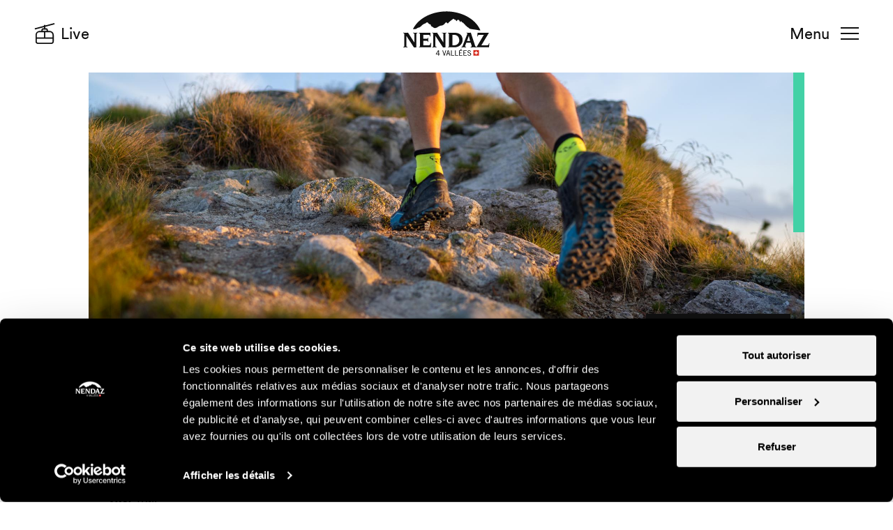

--- FILE ---
content_type: text/html; charset=UTF-8
request_url: https://www.nendaz.ch/fr/V2664/parcours-trail-basso-d-alou
body_size: 17042
content:
<!DOCTYPE html><html lang="fr" itemscope itemtype="https://schema.org/ExerciseAction"><head><meta charset="utf-8" /><meta name="viewport" content="width=device-width" /><title>Parcours Trail Basso d&#039;Alou | Nendaz Switzerland</title><meta property="og:title" content="Parcours Trail Basso d&#039;Alou | Nendaz Switzerland"><meta name="description" content="Beaucoup de curiosités vous attendent sur ce parcours : le lac de Tracouet, la magnifique vue du sommet de la Dent de Nendaz, le splendide passage du Basso d’Alou ou encore le mythique bisse de Saxon."><meta property="og:description" content="Beaucoup de curiosités vous attendent sur ce parcours : le lac de Tracouet, la magnifique vue du sommet de la Dent de Nendaz, le splendide passage du Basso d’Alou ou encore le mythique bisse de Saxon."><meta property="og:image" content="https://static.mycity.travel/manage/uploads/9/66/243498/1/trail-dent-chaussure-2020_COVER.jpg"><link rel="icon" type="image/svg+xml" href="//static.nendaz.ch/210/favicon.svg?1769162527"><script title="load">
                document.documentElement.className += ' js content-loading loading';
                window.addEventListener('DOMContentLoaded', () => document.documentElement.classList.remove('content-loading'));
                // Wait for other load handlers to run first - Bolt does a few things on
                // load (eg. locateable scrolls) and we want them to run before the loading
                // class is removed
                window.addEventListener('load', () => window.requestAnimationFrame(() => document.documentElement.classList.remove('loading')));
            </script><meta name="customsearch-simple-title" content="Parcours Trail Basso d&#039;Alou" /><meta name="customsearch-type" content="itinerary" /><meta name="customsearch-category" content="Trail" /><meta name="customsearch-latitude" content="46.18204900999" /><meta name="customsearch-longitude" content="7.2902790074015" /><meta name="customsearch-locale" content="fr" /><script title="debug" remove>
                window.DEBUG = false;
            </script><link rel="stylesheet" media="all" type="text/css" href="//static.nendaz.ch/css/8c56456.css?1769162527"><link rel="stylesheet" href="https://api.mapbox.com/mapbox-gl-js/v2.0.1/mapbox-gl.css" /><link rel="preload" href="//static.nendaz.ch/210/slide-show.shadow.css?1769162527" as="style"><link rel="preload" href="//static.nendaz.ch/210/overflow-toggle.shadow.css?1769162527" as="style"><script title="config">
                    //window.customElementStylesheetPath = "${ DEBUG ? '../bolt/elements/' : '../' }";
                    window.customElementStylesheetPath = "//static.nendaz.ch/210/"
                </script><script title="config">
                    var todayDate = new Date();
                    window.config = {
                        mycityParams: {
                          categories_openclose_blacklist: [502,504,512,511,527,600,537,528,624,605,604,556,555,554,553,552,551,18,15,526]  
                        },
            	        // Object of translation strings required by translate.js
            	        trans: {
            	            'All': 'All',
            	            "schedule.open_at": "Ouvre à",
            	            "schedule.open_tomorrow_at": "Ouvre demain à",
            	            "schedule.open": "Ouvert",
            	            "schedule.closed": "Fermé",
            	            "schedule.close_at": "Ferme à",
            	            "schedule.label": "Dates et horaires",
            	            "favourite": "favori",
            	            "favourites": "favoris",
            	            "More": "Voir plus"
            	                        	        },
            	
            	        map: {
            	            // Nendaz key for production
            	            key:   'pk.eyJ1IjoibmVuZGF6dG91cmlzbWUiLCJhIjoiY2trcHdtZTBpMGR2YzJvcW40eXE4b3NlMiJ9.qn_lzXrGYAQWiUWjs-QXDw',
            	                        	                style: 'mapbox://styles/nendaztourisme/ckkwh4gd40oqx17mpql0m1kt8',
            	                        	            // Initial location Nendaz
            	            longlat: [7.292665496, 46.185332592],
                            // Maximum zoom
                            maxZoom: 15,
                            // Define edges of map for bounds centering
                            padding: 90
            	        },
            	        
                        messageURL: '/fr/Z13941/list-quick-news'
            	    };           
                </script><script title="config-map">
	    window.config.map.data = {
            "header": {
                "title": "Parcours\u0020Trail\u0020Basso\u0020d\u0027Alou",
                "type": "poi",
                "url": "/fr/V2664",
                "description": "Ce\u0020parcours,\u0020est\u0020id\u00E9al\u0020pour\u0020une\u0020longue\u0020sortie\u0020m\u00EAlant\u0020des\u0020parties\u0020tr\u00E8s\u0020techniques\u0020et\u0020un\u0020passage\u0020plus\u0020\u00ABcourant\u00BB\u0020le\u0020long\u0020du\u0020bisse\u0020de\u0020Saxon.",
                "stats": [{
                    "icon": "//static.nendaz.ch/icons.svg?1769162527#pin-distance",
                    "label": "Longueur",
                    "value": "18.5 km"
                }, {
                    "icon": "//static.nendaz.ch/icons.svg?1769162527#clock",
                    "label": "Durée",
                    "value": "1h 30m"
                }, {
                    "icon": "//static.nendaz.ch/icons.svg?1769162527#mountain",
                    "label": "Dénivelé",
                    "value": "1390 m"
                }]
            },
        
                        "route": [[7.2902790074015, 46.18204900999]
                        ,                                            [7.2906580073968, 46.181592009991]
                        ,                                            [7.2906240074016, 46.181108009992]
                        ,                                            [7.2913160074032, 46.181160009989]
                        ,                                            [7.2908110073985, 46.180843009992]
                        ,                                            [7.2917170074015, 46.181060009993]
                        ,                                            [7.2920240074012, 46.180800009988]
                        ,                                            [7.2912230074057, 46.18025200999]
                        ,                                            [7.2904733973386, 46.178890802582]
                        ,                                            [7.2899360073998, 46.176548009988]
                        ,                                            [7.2895500073951, 46.176077009988]
                        ,                                            [7.2880620073976, 46.175314009987]
                        ,                                            [7.2875170073974, 46.174599009993]
                        ,                                            [7.2876900073915, 46.17415500999]
                        ,                                            [7.2874950073952, 46.173903009991]
                        ,                                            [7.2881960074008, 46.173035009986]
                        ,                                            [7.2885120073983, 46.172270009985]
                        ,                                            [7.2871800073973, 46.171844009989]
                        ,                                            [7.2862530073972, 46.171740009985]
                        ,                                            [7.2870080073918, 46.171558009986]
                        ,                                            [7.2877020074026, 46.171639009987]
                        ,                                            [7.2885670073949, 46.171305009985]
                        ,                                            [7.2911510073992, 46.171738009984]
                        ,                                            [7.2925300073994, 46.171462009991]
                        ,                                            [7.2927220074021, 46.171298009986]
                        ,                                            [7.2920310074027, 46.171043009985]
                        ,                                            [7.2918440073975, 46.170830009988]
                        ,                                            [7.2925980074029, 46.170754009987]
                        ,                                            [7.2937210074015, 46.170228009985]
                        ,                                            [7.2953650074016, 46.169427009983]
                        ,                                            [7.2965360074021, 46.168548009982]
                        ,                                            [7.2965720074038, 46.167774009988]
                        ,                                            [7.2963900074028, 46.167208009986]
                        ,                                            [7.2962290074103, 46.167123009983]
                        ,                                            [7.2955020074032, 46.167488009982]
                        ,                                            [7.2949070074066, 46.167470009983]
                        ,                                            [7.2936250074107, 46.167068009986]
                        ,                                            [7.2922670074003, 46.166262009982]
                        ,                                            [7.2905980073959, 46.165821009987]
                        ,                                            [7.2901210074055, 46.165585009984]
                        ,                                            [7.2893770073966, 46.164850009983]
                        ,                                            [7.2888030074064, 46.164605009982]
                        ,                                            [7.2871920073982, 46.164698009986]
                        ,                                            [7.2866880073925, 46.164304009982]
                        ,                                            [7.2832540073964, 46.16321100999]
                        ,                                            [7.2820650073872, 46.163110009982]
                        ,                                            [7.2812770073957, 46.163256009983]
                        ,                                            [7.2807380073957, 46.162942009984]
                        ,                                            [7.2805570073949, 46.162617009982]
                        ,                                            [7.2807620073918, 46.161708009986]
                        ,                                            [7.2813560073936, 46.161081009986]
                        ,                                            [7.2824920073928, 46.160453009981]
                        ,                                            [7.2819880073908, 46.159951009981]
                        ,                                            [7.282553007393, 46.159993009982]
                        ,                                            [7.2827000073959, 46.159764009984]
                        ,                                            [7.2825270073898, 46.159319009985]
                        ,                                            [7.2834650073894, 46.158188009987]
                        ,                                            [7.2850670073951, 46.157468009982]
                        ,                                            [7.2850680073956, 46.157080009978]
                        ,                                            [7.285571007393, 46.156677009983]
                        ,                                            [7.2856170073968, 46.156475009981]
                        ,                                            [7.2870620073986, 46.155944009978]
                        ,                                            [7.2868200073947, 46.15584400998]
                        ,                                            [7.2868840073945, 46.155699009982]
                        ,                                            [7.2875800073952, 46.155675009979]
                        ,                                            [7.2880180073965, 46.155300009981]
                        ,                                            [7.2887070074019, 46.155090009984]
                        ,                                            [7.2898060074024, 46.155275009976]
                        ,                                            [7.2920160074119, 46.155088009976]
                        ,                                            [7.2922570074027, 46.155128009984]
                        ,                                            [7.2918760074105, 46.155347009976]
                        ,                                            [7.2918240074097, 46.155779009978]
                        ,                                            [7.2914280074012, 46.156157009983]
                        ,                                            [7.2925860074101, 46.155727009981]
                        ,                                            [7.2926820074078, 46.154986009983]
                        ,                                            [7.292523007404, 46.154811009976]
                        ,                                            [7.2925000074069, 46.154226009977]
                        ,                                            [7.2927120074011, 46.154021009975]
                        ,                                            [7.2926130074054, 46.153885009979]
                        ,                                            [7.2928610074048, 46.153252009982]
                        ,                                            [7.2928350074025, 46.152865009977]
                        ,                                            [7.2929610074113, 46.15253200998]
                        ,                                            [7.2934120074086, 46.152117009981]
                        ,                                            [7.294010007405, 46.150467009975]
                        ,                                            [7.2937620074135, 46.149626009973]
                        ,                                            [7.2939120074104, 46.148772009976]
                        ,                                            [7.29375300741, 46.148377009979]
                        ,                                            [7.2938980074048, 46.147963009971]
                        ,                                            [7.2938010074045, 46.147445009972]
                        ,                                            [7.2939120074135, 46.147031009973]
                        ,                                            [7.2941350074097, 46.146858009977]
                        ,                                            [7.2938280074113, 46.146572009975]
                        ,                                            [7.2938460074044, 46.146274009975]
                        ,                                            [7.2934190074099, 46.145692009975]
                        ,                                            [7.2937420074154, 46.145695009979]
                        ,                                            [7.2942670074127, 46.145375009976]
                        ,                                            [7.2947240074117, 46.145538009974]
                        ,                                            [7.2951820074143, 46.145465009977]
                        ,                                            [7.296997007418, 46.145984009971]
                        ,                                            [7.2986220074136, 46.146058009974]
                        ,                                            [7.2997480074154, 46.146528009974]
                        ,                                            [7.3005250074166, 46.146427009969]
                        ,                                            [7.3008230074112, 46.147105009977]
                        ,                                            [7.3022480074122, 46.147531009976]
                        ,                                            [7.3031760074229, 46.147282009971]
                        ,                                            [7.3039440074203, 46.147374009976]
                        ,                                            [7.3044380074148, 46.147247009971]
                        ,                                            [7.3067270074272, 46.145958009973]
                        ,                                            [7.3071230074208, 46.145397009972]
                        ,                                            [7.3075980074202, 46.145194009973]
                        ,                                            [7.3078880074307, 46.144438009972]
                        ,                                            [7.3083300074212, 46.144036009974]
                        ,                                            [7.307712007429, 46.143594009967]
                        ,                                            [7.3077520074232, 46.143002009966]
                        ,                                            [7.3070020074304, 46.141238009972]
                        ,                                            [7.3067840074242, 46.139021009964]
                        ,                                            [7.3065780074281, 46.138780009972]
                        ,                                            [7.3061330074209, 46.137275009971]
                        ,                                            [7.3065800074269, 46.136326009969]
                        ,                                            [7.3061230074201, 46.135916009967]
                        ,                                            [7.3060550074207, 46.135533009969]
                        ,                                            [7.3071890074271, 46.136258009963]
                        ,                                            [7.3074240074253, 46.137641009963]
                        ,                                            [7.3078420074294, 46.13768700997]
                        ,                                            [7.3079160074231, 46.137933009972]
                        ,                                            [7.3091280074227, 46.138650009971]
                        ,                                            [7.3098310074339, 46.138668009968]
                        ,                                            [7.3099350074338, 46.138950009965]
                        ,                                            [7.310169007426, 46.138948009967]
                        ,                                            [7.310133007432, 46.139966009971]
                        ,                                            [7.3107260074302, 46.14062500997]
                        ,                                            [7.3108820074337, 46.139926009963]
                        ,                                            [7.3114810074295, 46.139438009968]
                        ,                                            [7.3118130074263, 46.138845009967]
                        ,                                            [7.3119000074247, 46.138176009967]
                        ,                                            [7.3123770074335, 46.137424009964]
                        ,                                            [7.3126770074365, 46.137396009965]
                        ,                                            [7.3131750074362, 46.13797800997]
                        ,                                            [7.3138570074334, 46.138310009963]
                        ,                                            [7.3131700074376, 46.138370009966]
                        ,                                            [7.3130160074271, 46.138566009968]
                        ,                                            [7.3128490074301, 46.139344009966]
                        ,                                            [7.3129500074288, 46.139685009967]
                        ,                                            [7.3131860074303, 46.139866009964]
                        ,                                            [7.3124250074365, 46.140384009969]
                        ,                                            [7.3132030074359, 46.141917009971]
                        ,                                            [7.3127300074329, 46.142124009971]
                        ,                                            [7.3125740074276, 46.142636009969]
                        ,                                            [7.3126260074287, 46.143221009966]
                        ,                                            [7.3123220074317, 46.143450009967]
                        ,                                            [7.3122950074286, 46.144761009967]
                        ,                                            [7.3125760074284, 46.145995009967]
                        ,                                            [7.3112920074335, 46.147031009969]
                        ,                                            [7.3104470074258, 46.147473009975]
                        ,                                            [7.3101700074304, 46.148018009975]
                        ,                                            [7.3104160074312, 46.148325009968]
                        ,                                            [7.3102310074297, 46.148786009968]
                        ,                                            [7.3103600074316, 46.149604009974]
                        ,                                            [7.310246007428, 46.150241009969]
                        ,                                            [7.3092450074268, 46.15160600997]
                        ,                                            [7.3087210074303, 46.151989009973]
                        ,                                            [7.3088550074292, 46.152665009973]
                        ,                                            [7.3086380074266, 46.153123009972]
                        ,                                            [7.3087980074201, 46.153810009979]
                        ,                                            [7.3085350074266, 46.154426009975]
                        ,                                            [7.3087730074245, 46.154758009974]
                        ,                                            [7.3084110074175, 46.155225009978]
                        ,                                            [7.3080160074288, 46.156354009979]
                        ,                                            [7.3074120074218, 46.156864009974]
                        ,                                            [7.3072270074166, 46.157221009981]
                        ,                                            [7.3075270074205, 46.157582009979]
                        ,                                            [7.3072360074188, 46.157887009974]
                        ,                                            [7.3073800074156, 46.158489009974]
                        ,                                            [7.3072820074168, 46.160189009975]
                        ,                                            [7.3069900074151, 46.160977009982]
                        ,                                            [7.3065180074139, 46.161380009982]
                        ,                                            [7.3064960074185, 46.161884009984]
                        ,                                            [7.3070120074205, 46.162131009978]
                        ,                                            [7.3070750074158, 46.162319009975]
                        ,                                            [7.3070340074216, 46.162582009976]
                        ,                                            [7.3068810074261, 46.16261300998]
                        ,                                            [7.3068990074187, 46.163322009979]
                        ,                                            [7.3059620074181, 46.164317009978]
                        ,                                            [7.3056080074196, 46.165197009986]
                        ,                                            [7.3049860074222, 46.166019009983]
                        ,                                            [7.3023230074113, 46.166779009984]
                        ,                                            [7.3023750074178, 46.167464009984]
                        ,                                            [7.3022220074186, 46.168212009986]
                        ,                                            [7.3024880074094, 46.168524009983]
                        ,                                            [7.3024570074093, 46.168819009984]
                        ,                                            [7.3020630074079, 46.169353009989]
                        ,                                            [7.3015230074094, 46.169460009989]
                        ,                                            [7.3009790074155, 46.170262009987]
                        ,                                            [7.300797007414, 46.171007009983]
                        ,                                            [7.2998420074122, 46.171682009983]
                        ,                                            [7.2996490074125, 46.172447009988]
                        ,                                            [7.2984780074148, 46.172983009987]
                        ,                                            [7.2984120074115, 46.173321009989]
                        ,                                            [7.2990750074085, 46.173701009986]
                        ,                                            [7.2983480074059, 46.174028009989]
                        ,                                            [7.2983000074086, 46.174209009991]
                        ,                                            [7.2992150074102, 46.174963009989]
                        ,                                            [7.2987690074041, 46.175233009991]
                        ,                                            [7.2985770074098, 46.175595009992]
                        ,                                            [7.2978890074094, 46.175700009989]
                        ,                                            [7.2975960074071, 46.175898009993]
                        ,                                            [7.2976510074105, 46.176103009988]
                        ,                                            [7.2984070074058, 46.176503009986]
                        ,                                            [7.3005680074109, 46.177296009986]
                        ,                                            [7.3078310074229, 46.178942009989]
                        ,                                            [7.305291007419, 46.178908009986]
                        ,                                            [7.3041790074125, 46.17908700999]
                        ,                                            [7.2996790074112, 46.178714009987]
                        ,                                            [7.2980230074096, 46.178788009989]
                        ,                                            [7.2962640074071, 46.179154009995]
                        ,                                            [7.2950850074024, 46.179665009989]
                        ,                                            [7.2950160073972, 46.180065009994]
                        ,                                            [7.2946960074064, 46.180393009993]
                        ,                                            [7.2944510074071, 46.180417009993]
                        ,                                            [7.2933370074077, 46.181207009992]
                        ,                                            [7.2928270073955, 46.18119700999]
                        ,                                            [7.2920240074012, 46.180800009988]
                        ,                                            [7.2917170074015, 46.181060009993]
                        ,                                            [7.2908110073985, 46.180843009992]
                        ,                                            [7.2913160074032, 46.181160009989]
                        ,                                            [7.2906240074016, 46.181108009992]
                        ,                                            [7.2906580073968, 46.181592009991]
                        ,                                            [7.2902790074015, 46.18204900999]            ],
            
                        "items": [{
        "objectType": "poi",
        "id": 75584,
        "image": "//static.mycity.travel/manage/uploads/9/66/242773/1/dcim-111media-dji-0027-jpg_1080.jpg",
                        "title": "Haute\u002DNendaz\u0020Station",
        "type": "restaurant",         "url": "/fr/P75584/haute-nendaz-station",
        "longlat": [7.2915299395274, 46.182054361793],
                    "itemtype": "https://schema.org/City",
                "description": "Station\u0020touristique\u0020d\u00E9velopp\u00E9e\u0020depuis\u0020les\u0020ann\u00E9es\u00201950",
        "categoryIcon": "//static.nendaz.ch/icons.svg?1769162527#house-nature",
        "categoryId": 528,
        "category": "Ville\u0020\u0026\u0020village",
        "itemprops": {
            "url": "/fr/P75584/haute-nendaz-station",
            "image": "//static.mycity.travel/manage/uploads/9/66/242773/1/dcim-111media-dji-0027-jpg_1080.jpg",
            "acceptsReservation": true,             "publicAccess": true,             "currenciesAccepted": ["CHF", "USD", "EUR"],             "areaServed": "Nendaz",                                     "end":"end"
        }
    }
                    ,                                    {
        "objectType": "poi",
        "id": 75920,
        "image": "//static.mycity.travel/manage/uploads/9/66/223538/1/20190915-164245-00003_1080.jpg",
                        "title": "Lac\u0020de\u0020Tracouet",
        "type": "restaurant",         "url": "/fr/P75920/lac-de-tracouet",
        "longlat": [7.2838623715766, 46.159987480552],
                "description": "Un\u0020site\u0020naturel\u0020prot\u00E9g\u00E9\u0020nich\u00E9\u0020au\u0020coeur\u0020de\u0020la\u0020montagne\u0020et\u0020\u00E0\u0020l\u0027\u00E9cosyst\u00E8me\u0020unique",
        "categoryIcon": "//static.nendaz.ch/icons.svg?1769162527#leaf",
        "categoryId": 502,
        "category": "Site\u0020naturel",
        "itemprops": {
            "url": "/fr/P75920/lac-de-tracouet",
            "image": "//static.mycity.travel/manage/uploads/9/66/223538/1/20190915-164245-00003_1080.jpg",
            "acceptsReservation": true,             "publicAccess": true,             "currenciesAccepted": ["CHF", "USD", "EUR"],             "areaServed": "Nendaz",                                     "end":"end"
        }
    }
                    ,                                    {
        "objectType": "poi",
        "id": 74640,
        "image": "//static.mycity.travel/manage/uploads/9/66/206620/1/dent-de-nendaz-2019_1080.jpg",
                        "title": "Dent\u0020de\u0020Nendaz",
        "type": "restaurant",         "url": "/fr/P74640/dent-de-nendaz",
        "longlat": [7.2913871418413, 46.156193144154],
                "description": "Un\u0020sommet\u0020avec\u0020une\u0020vue\u0020imprenable\u0020sur\u0020le\u0020Lac\u0020Noir\u0020de\u0020Tracouet\u0020ainsi\u0020que\u0020sur\u0020la\u0020plaine\u0020du\u0020Rh\u00F4ne",
        "categoryIcon": "//static.nendaz.ch/icons.svg?1769162527#leaf",
        "categoryId": 502,
        "category": "Site\u0020naturel",
        "itemprops": {
            "url": "/fr/P74640/dent-de-nendaz",
            "image": "//static.mycity.travel/manage/uploads/9/66/206620/1/dent-de-nendaz-2019_1080.jpg",
            "acceptsReservation": true,             "publicAccess": true,             "currenciesAccepted": ["CHF", "USD", "EUR"],             "areaServed": "Nendaz",                                     "end":"end"
        }
    }
                    ,                                    {
        "objectType": "poi",
        "id": 75590,
        "image": "//static.mycity.travel/manage/uploads/9/66/224057/1/randonnee-siviez-hiver-2018_1080.jpg",
                        "title": "Siviez",
        "type": "restaurant",         "url": "/fr/P75590/siviez",
        "longlat": [7.3157504706003, 46.135438983054],
                    "itemtype": "https://schema.org/City",
                "description": "Porte\u0020d\u2019entr\u00E9e\u0020du\u0020domaine\u0020des\u00204\u0020Vall\u00E9es",
        "categoryIcon": "//static.nendaz.ch/icons.svg?1769162527#house-nature",
        "categoryId": 528,
        "category": "Ville\u0020\u0026\u0020village",
        "itemprops": {
            "url": "/fr/P75590/siviez",
            "image": "//static.mycity.travel/manage/uploads/9/66/224057/1/randonnee-siviez-hiver-2018_1080.jpg",
            "acceptsReservation": true,             "publicAccess": true,             "currenciesAccepted": ["CHF", "USD", "EUR"],             "areaServed": "Nendaz",                                     "end":"end"
        }
    }
                    ,                                    {
        "objectType": "poi",
        "id": 75805,
        "image": "//static.mycity.travel/manage/uploads/9/66/211378/1/bisse-de-saxon-famille-2014_1080.jpg",
                        "title": "Bisse\u0020de\u0020Saxon",
        "type": "restaurant",         "url": "/fr/P75805/bisse-de-saxon",
        "longlat": [7.3139922609983, 46.134487269079],
                "description": "Le\u0020plus\u0020long\u0020bisse\u0020du\u0020Valais\u0020avec\u0020son\u0020sentier\u0020de\u002032\u0020kilom\u00E8tres",
        "categoryIcon": "//static.nendaz.ch/icons.svg?1769162527#leaf",
        "categoryId": 502,
        "category": "Site\u0020naturel",
        "itemprops": {
            "url": "/fr/P75805/bisse-de-saxon",
            "image": "//static.mycity.travel/manage/uploads/9/66/211378/1/bisse-de-saxon-famille-2014_1080.jpg",
            "acceptsReservation": true,             "publicAccess": true,             "currenciesAccepted": ["CHF", "USD", "EUR"],             "areaServed": "Nendaz",                                     "end":"end"
        }
    }]
	    };
    </script><template id="map-fail-template"><p>Erreur de chargement de la carte</p></template><template id="map-marker-template"><button type="button" class="circle-thumb thumb thumb-48 white-bg" name="href" value="${ data.url }" style="background-image: url('${ data.categoryIcon }'); --background-image-on: url('${ data.categoryIcon + '-white' }');">
            ${ data.title }
        </button></template><template id="map-header-template"><header class="map-header fullscreen-shown"><h2 class="text-05">${ data.title }</h2>
            ${ data.address ? `<p class="text-06">${ data.address.replace(/\n/, '<br/>') }</p>` : '' }
            ${ data.stats ? `<div class="icon-grid grid">
                ${ data.stats.map(function(stat) {
                    return `<div class="s-icon-block icon-block block text-06"><span class="icon-thumb thumb" style="background-image: url(${ stat.icon });">${ stat.label }</span>
                        ${ stat.value }
                    </div>`;
                }).join('') }
            </div>` : '' }
            <div class="thumb-block block"><a class="circle-thumb thumb" style="background-image:url(//static.nendaz.ch/icons.svg?1769162527#smartphone)" href="https://www.google.com/maps/dir/?api=1&destination=${ data.longlat[1] },${ data.longlat[0] }"></a>
                Voir l'itinéraire            </div></header></template><template id="map-buttons-template"><button type="button" class="circle-thumb thumb thumb-48 white-bg fullscreen-hidden" name="fullscreen" value="#map" style="background-image: url(//static.nendaz.ch/icons.svg?1769162527#expand);">Plein écran</button><button type="button" class="circle-thumb thumb thumb-48 white-bg fullscreen-shown" style="background-image: url(//static.nendaz.ch/icons.svg?1769162527#arrow-left);" name="fullscreen" value="">Masquer la carte</button><button type="button" class="circle-thumb thumb thumb-48 white-bg geolocation-shown" style="background-image: url(//static.nendaz.ch/icons.svg?1769162527#target);" name="geolocation" value="show">Afficher la position courante sur la carte</button></template><template id="map-card-template"><a class="map-card-block card-block block" href="${ data.url }" itemprop="itemListElement" itemscope itemtype="${ data.itemtype } https://schema.org/ListItem" data-longlat="${ data.longlat }"><div class="thumb thumb-1:1" style="background-image: url(${ data.image });"></div><h3 class="text-07 text-book">
                ${ data.status === undefined ? '' : '<span class="' + slugify(data.status) + '-status-thumb status-thumb thumb">' + data.status + '</span>' }
                <span itemprop="name" >${ data.title }</span>
                ${ isInFavourites(data.url) ? '<span class="fav-icon-thumb s-thumb icon-thumb thumb on">(Favourited)</span>' : '' }
            </h3><p class="text-09 grey-fg">${ data.description }</p><p class="circle-thumb thumb thumb-48 white-bg" style="--icon: url(${ data.categoryIcon });">${ data.category }</p>
            ${ data.itemprops ? entries(data.itemprops)
                .map(function(entry) { return '<meta itemprop="' + entry[0] + '" content="' + entry[1] + '" >'; })
                .join('\n') : ''
            }
        </a></template><template id="gallery-slide-show-template"><span part="title">
            ${ data.activeIndex + 1 } / ${ data.slidesCount }
        </span></template><template id="messages-template"><div class="message-block block site-grid grid orange-bg active" data-message-id="${data.id}" data-tracking-name="message-${ data.id }" data-toggleable id="message-${data.id}" role="alertdialog" aria-describedby="messageDialog${data.id}"><p class="message-text" id="dialog1Desc">
                        ${ data.text }
                    </p><a href="${ data.url }" class="action-button button black-bg white-fg">En savoir plus</a><button type="button" class="icon-thumb thumb message-close" name="deactivate" value="#message-${data.id}" style="background-image: url(//static.nendaz.ch/icons.svg?1769162527#close-white);" aria-label="Fermer">Fermer</button></div></template><!-- Google Tag Manager --><script>(function(w,d,s,l,i){w[l]=w[l]||[];w[l].push({'gtm.start':
            new Date().getTime(),event:'gtm.js'});var f=d.getElementsByTagName(s)[0],
            j=d.createElement(s),dl=l!='dataLayer'?'&l='+l:'';j.async=true;j.src=
            'https://www.googletagmanager.com/gtm.js?id='+i+dl;f.parentNode.insertBefore(j,f);
            })(window,document,'script','dataLayer','GTM-PGWXX4T');</script><!-- End Google Tag Manager --><!-- Global site tag (gtag.js) - Google Marketing Platform --><script async src="https://www.googletagmanager.com/gtag/js?id=DC-10024998"></script><script>
              window.dataLayer = window.dataLayer || [];
              function gtag(){dataLayer.push(arguments);}
              gtag('js', new Date());   
              gtag('config', 'DC-10024998');
            </script><!-- End of global snippet: Please do not remove --><!-- for domain validation --><meta name="facebook-domain-verification" content="9eu9esmfqekrqa2tqp7o78ee5gtq8b" /><meta name="generator" content="MyCity Tourism Information System" /><!-- If you need the MyCity Privacy Policy or MyCity contact information, please visit www.mycity.travel --><meta name="Identifier-url" content="nendaz.ch" /><link rel="canonical" href="https://www.nendaz.ch/fr/V2664/parcours-trail-basso-d-alou" /><link rel="alternate" hreflang="fr-ch" href="https://www.nendaz.ch/fr/V2664/parcours-trail-basso-d-alou" /><link rel="alternate" hreflang="en" href="https://www.nendaz.ch/en/V2664/trail-running-course-basso-d-alou" /><link rel="alternate" hreflang="de" href="https://www.nendaz.ch/de/V2664/trail-basso-d-alou" /></head><body class="winter-season "><script type="text/javascript">
    var CMS = {
        parameters: {
          websiteSeason: 0,  
        },

        infosnow: {
            resortId: 36,
            secondaryResortId: 102,
            allResortIds: JSON.parse('\u005B36,45,102,31,99,101\u005D'),
            topSnowId: 441,
            bottomSnowId: 439,
            dangerId: 292,
            mappingPageUrl: 'https://www.nendaz.ch/fr/Z13347/infosnow-mapping',
            resortMapping: JSON.parse('\u007B\u002231\u0022\u003A\u0022Verbier\u0022,\u002236\u0022\u003A\u0022Nendaz\u0022,\u002245\u0022\u003A\u0022Mont\u0020Fort\u0022,\u002299\u0022\u003A\u0022Thyon\u0022,\u0022101\u0022\u003A\u0022Savoleyres\u0022,\u0022102\u0022\u003A\u0022Veysonnaz\u0022\u007D'),
            objectsWhitelist: JSON.parse('\u007B\u002236\u0022\u003A\u007B\u0022lifts\u0022\u003A\u005B36,38,39,40,41,42,44,45,47,48,49,50,51,52,53,3958,3959,11930,15369,191\u005D,\u0022slopes\u0022\u003A\u005B128,129,130,131,132,133,134,135,137,16676,138,139,141,142,144,145,146,148,149,150,167,4007,4412,14068\u005D,\u0022sledges\u0022\u003A\u005B217,218\u005D,\u0022crossCountry\u0022\u003A\u005B203,205\u005D,\u0022touring\u0022\u003A\u005B16100,16101,16102,16103,16637\u005D,\u0022walkingTrails\u0022\u003A\u005B228,229,230,232,233,234,235,236,237,241,4072,15118,15119,15120,15121\u005D,\u0022snowShoes\u0022\u003A\u005B243,244,245,246,247,15122,15123,15124\u005D\u007D,\u002245\u0022\u003A\u007B\u0022lifts\u0022\u003A\u005B1,2,3,6\u005D,\u0022slopes\u0022\u003A\u005B97,126,127,14466,17784\u005D\u007D,\u0022102\u0022\u003A\u007B\u0022lifts\u0022\u003A\u005B55,56,57,58,60,61,62,63,64,15006\u005D,\u0022slopes\u0022\u003A\u005B156,157,158,160,161,162,163,164\u005D\u007D,\u002231\u0022\u003A\u007B\u0022lifts\u0022\u003A\u005B7,9,10,11,12,15,16,17,18,19,20,22,12623\u005D,\u0022slopes\u0022\u003A\u005B83,84,86,88,89,91,92,94,96,99,100,101,102,12160,12161,12232,14227,16673,17776,17777,17778,17779\u005D\u007D,\u002299\u0022\u003A\u007B\u0022lifts\u0022\u003A\u005B65,66,67,68,69,70,71,72,73,74,11904,14359\u005D,\u0022slopes\u0022\u003A\u005B165,166,168,169,170,171,172,173,174,175,176,4473,197,198\u005D\u007D,\u0022101\u0022\u003A\u007B\u0022lifts\u0022\u003A\u005B25,26,27,28,29,30,31,383,12687,12688\u005D,\u0022slopes\u0022\u003A\u005B107,108,109,110,111,112,113,12156,12162,16733,17780,17781,17782\u005D,\u0022sledges\u0022\u003A\u005B215\u005D\u007D\u007D'),
            avalancheLegends: {
                0: 'Danger faible',
                1: 'Danger faible',
                2: 'Risque limité',
                3: 'Risque marqué',
                4: 'Risque fort',
                5: 'Risque très fort',
            },
            avalancheIcons: {
                1: '//static.nendaz.ch/210/avalanche-icons.svg?1769162527#avalanche-dry-one',
                2: '//static.nendaz.ch/210/avalanche-icons.svg?1769162527#avalanche-dry-two',
                3: '//static.nendaz.ch/210/avalanche-icons.svg?1769162527#avalanche-dry-three',
                4: '//static.nendaz.ch/210/avalanche-icons.svg?1769162527#avalanche-dry-four',
                5: '//static.nendaz.ch/210/avalanche-icons.svg?1769162527#avalanche-dry-five',
            },            
            icons: {
              lifts: 'ski-chair',  
            },
        },
        
        weather: {
          windDirection: {
              'N': 'Nord',
              'S': 'Sud',
              'E': 'Est',
              'W': 'Ouest',
              'default': "\u00A0",
          }  
        },

        iconAssetPath: '//static.nendaz.ch/icons.svg?1769162527',

        translations: {
            infosnow: {
                status: {
                    open: 'status.open',
                    preparation: 'En préparation',
                    close: 'status.close',
                },
            },
        },
    };
</script><section id="avalanche-danger-popup" style="display: none;" class="alert-block block avalanche-alert-block" data-tracking-name="avalanche-danger" data-toggleable data-alert-id="avalanche-2026-01-24" role="alertdialog" aria-describedby="avalancheAlertDialog1Desc" aria-labelledby="avalancheAlertDialog1Desc"><button type="button" class="icon-thumb thumb" name="deactivate" value="#avalanche-danger-popup" style="background-image: url(//static.nendaz.ch/icons.svg?1769162527#close-white);" aria-label="Close">Fermer</button><h2 class="text-06 @m-text-06 3x" id="avalancheAlertDialog1Title">Risque d&#039;avalanche</h2><p class="text-00 x1"><span id="avalanche-danger-number">-</span><span class="text-02">/5</span></p><p class="text-05 warn-before before x1 2x" id="avalanche-danger-text">--</p></section><!-- Google Tag Manager (noscript) --><noscript><iframe src="https://www.googletagmanager.com/ns.html?id=GTM-PGWXX4T"
            height="0" width="0" style="display:none;visibility:hidden"></iframe></noscript><!-- End Google Tag Manager (noscript) --><header class="site-header grid"><a tabindex="2" class="nendaz-thumb thumb" href="/fr/"><h1>Nendaz</h1></a><a tabindex="3" href="#navigation" class="burger-thumb thumb @r-hidden">Navigation</a><a tabindex="3" href="#navigation" class="burger-button button @r-shown">Menu</a><a tabindex="1" class="icon-thumb thumb @r-hidden" style="background-image:url(//static.nendaz.ch/icons.svg?1769162527#cable-car);" href="https://www.nendaz.ch/fr/Z13328/plan-du-domaine-live">Live</a><a tabindex="1" class="header-button button icon-before before @r-shown" style="--icon:url(//static.nendaz.ch/icons.svg?1769162527#cable-car);" href="https://www.nendaz.ch/fr/Z13328/plan-du-domaine-live">Live</a></header><main class="poi-site-grid site-grid grid"><div class="site-x @s-x-flood x-stretch block"><div class="hero-thumb thumb info-bg" style="background-image:url(//static.mycity.travel/manage/uploads/9/66/243498/1/trail-dent-chaussure-2020_2000.jpg);"></div><section class="map-layer layer" toggleable id="map" data-tracking-name="map"><p>Chargement de la carte...</p></section><a class="action-button button icon-after after white-fg black-bg @s-shown on-hidden" href="#map" style="--icon: url(//static.nendaz.ch/icons.svg?1769162527#pin-location-white);">Afficher la carte</a><a class="action-button button icon-after after white-fg black-bg @s-shown on-shown" href="#map" style="--icon: url(//static.nendaz.ch/icons.svg?1769162527#remove-white);">Masquer la carte</a><button type="button" class="map-thumb circle-thumb icon-thumb thumb white-fg black-bg @s-hidden" name="fullscreen" value="#map" style="background-image: url(//static.nendaz.ch/icons.svg?1769162527#pin-location-white);">Afficher la carte</button></div><div class="site-x1 @s-8x @r-7x @l-8x"><header class="poi-header"><h1 class="text-01 @m-text-00" itemprop="name">Parcours Trail Basso d&#039;Alou</h1><button type="button" class="fav-icon-thumb icon-thumb thumb mycity-btn-visit-favorite" name="favourite" value="V2664" data-mycity-visit="2664">Favori</button><p class="text-07 icon-before before @m-m-before" style="--icon: url(//static.nendaz.ch/icons.svg?1769162527#running-person);">Trail</p><p class="text-07 @m-text-05 normal-text" itemprop="slogan">Beaucoup de curiosités vous attendent sur ce parcours : le lac de Tracouet, la magnifique vue du sommet de la Dent de Nendaz, le splendide passage du Basso d’Alou ou encore le mythique bisse de Saxon.</p></header></div><div class="site-x1 @s-5x @m-site-x9 @m-4x @l-site-x11"><section class="icon-grid grid"><div class="m-icon-block icon-block block"><span class="icon-thumb m-thumb thumb" style="background-image:url('//static.nendaz.ch/icons.svg?1769162527#pin-distance');"></span><h2 class="text-09 grey-fg">Longueur</h2><p class="text-03">18.5km</p></div><div class="m-icon-block icon-block block y2"><span class="icon-thumb m-thumb thumb" style="background-image:url('//static.nendaz.ch/icons.svg?1769162527#clock');"></span><h2 class="text-09 grey-fg">Durée</h2><p class="text-03">                    1h 30m
    </p></div><div class="m-icon-block icon-block block"><span class="icon-thumb m-thumb thumb" style="background-image:url('//static.nendaz.ch/icons.svg?1769162527#graph-ascend');"></span><h2 class="text-09 grey-fg">Dénivelé</h2><p class="text-03">1390m</p></div><div class="m-icon-block icon-block block y2"><span class="icon-thumb m-thumb thumb" style="background-image:url('//static.nendaz.ch/icons.svg?1769162527#mountain');"></span><h2 class="text-09 grey-fg">Difficulté</h2><p class="text-03">            5/5    </p></div></section><a class="white-button button icon-after after" style="--icon: url(//static.nendaz.ch/icons.svg?1769162527#download);" href="../../mycity/frontend/export/visit/fr/2664.gpx" download="../../mycity/frontend/export/visit/fr/2664.gpx" target="_blank">Télécharger le GPX</a></div><div class="site-x1 @s-4x @s-y3 @m-site-x1 @m-6x y-start"><ul class="feature-list list"><li class="text-06 icon-before before" style="--icon: url(//static.nendaz.ch/icons.svg?1769162527#outdoors-bench-sit);">Aire de pique-nique disponible</li><li class="text-06 icon-before before" style="--icon: url(//static.nendaz.ch/icons.svg?1769162527#bus);">Accessible en transports publics</li><li class="text-06 icon-before before" style="--icon: url(//static.nendaz.ch/icons.svg?1769162527#pin-trip);">Boucle</li><li class="text-06 icon-before before" style="--icon: url(//static.nendaz.ch/icons.svg?1769162527#camera);">Panorama / belvédère</li></ul></div><div class="x5 8x x-flood @s-x8 @s-5x @r-x8 @m-x1 @m-site-5x @m-2y @l-site-6x"><section class="gallery-thumb 1:1-thumb thumb" style="background-image: url(//static.mycity.travel/manage/uploads/9/66/213792/1/cabane-du-bourla-jean-cingria-2016_2000.jpg);"><button type="button" class="action-button button white-fg black-bg icon-after after" style="--icon: url(//static.nendaz.ch/icons.svg?1769162527#camera-white)" name="fullscreen" value="#gallery">Galerie</button><div class="fullscreen-grid grid fullscreen-shown" id="gallery"><slide-show class="gallery-slide-show" loop itemscope itemtype="https://schema.org/ImageObject"><figure class="block"><img src="//static.mycity.travel/manage/uploads/9/66/213792/1/cabane-du-bourla-jean-cingria-2016_2000.jpg" class="block" loading="lazy" itemprop="contentUrl" /></figure><figure class="block"><img src="//static.mycity.travel/manage/uploads/9/66/213794/1/dent-basso-d-alou-etienne-bornet-2019_2000.jpg" class="block" loading="lazy" itemprop="contentUrl" /></figure></slide-show><button class="icon-thumb thumb x1 y1 x-end y-start" style="background-image: url(//static.nendaz.ch/icons.svg?1769162527#remove);" name="fullscreen" slot="optional">Fermer</button></div></section></div><div class="@s-site-x2 @s-7x @m-site-x7 @m-5x @l-site-x8 @l-6x @m-x-flood"><overflow-toggle class="overflow-toggle-368" show="Lire plus" hide="Masquer" data-tracking-name="description"><p>
                                                    
                                                        Le parcours débute à la plaine des Ecluses. Prenez le petit sentier qui monte à côté de l&#039;Hôtel Nendaz 4 Vallées &amp; Spa en direction de la télécabine. La suite du parcours s&#039;effectue sous la télécabine de Tracouet jusqu&#039;à la hauteur du parking des Clèves. À cet endroit, prenez sur la droite et suivez le chemin de randonnée qui amène jusqu&#039;à Tracouet.<br /><br />
                                            
                                                        À Tracouet, prenez le sentier qui longe le Lac Noir sur la droite. La montée jusqu’à la Dent de Nendaz se fait par un sentier de montagne. Arrivé à 2’461 mètres, à côté de la croix, prenez le temps d’admirer la vue sur le lac et les montagnes environnantes. La suite du parcours se fait en légère descente sur une arête escarpée avant de remonter jusqu’à la pointe de Balavaux pour rejoindre le col du Basso D’Alou, qui présente quelques passage un peu plus escarpés ou aériens. À éviter si vous êtes sujet au vertige.<br /><br />
                                            
                                                        Au Basso D&#039;Alou, prendre en direction de Siviez. La descente se fait sur un chemin escarpé qui descend entre les rochers avant de s&#039;engouffrer dans la forêt. Un peu au-dessus de Siviez, le chemin part sur la gauche sur le bisse de Saxon.<br /><br />
                                            
                                                        Le parcours se termine par quelques kilomètres à plat le long du bisse de Saxon, avec quelques passages étroits à flanc de rocher, puis, après la cabane «La Bourlâ», par une dernière descente vers Haute-Nendaz en suivant les panneaux dédiés au Nendaz Trail.<br /></p></overflow-toggle></div></main><section class="site-grid grid"><div class="site-x @m-site-x8 @m-5x @l-site-x9 @l-6x"><h2 class="text-05 @m-text-02 icon-before before before-46" style="--icon: url(//static.nendaz.ch/icons.svg?1769162527#info);">Informations pratiques</h2><p>
                                                                    
                                                                    - Les temps sont donnés à titre indicatif, ils peuvent varier selon le niveau physique.<br />
                                                        
                                                                    - Ce sentier n&#039;est pas balisé spécifique trail, veuillez vous référer aux balisages de randonnées pédestres, à la carte trail ou à l&#039;application Nendaz Veysonnaz Outdoor<br />
                                                        
                                                                    - ATTENTION : En raison des travaux de remplacement du télésiège de Prarion, la télécabine de Tracouet est fermée depuis la fin août et ce jusqu&#039;au début de la saison d&#039;hiver.<br /></p></div></section><section class="cards-block site-grid grid"><h2 class="text-05 @m-text-02 @m-site-x2 @l-site-x3 @l-8x">Sur cet itinéraire</h2><slide-show class="cards-slide-show all-x" controls="navigation" style="--arrow-right-url: url(//static.nendaz.ch/icons.svg?1769162527#arrow-right);" data-tracking-name="slider steps"><a href="/fr/P75584/haute-nendaz-station" class="slide-block block" itemscope itemtype="https://schema.org/City" draggable='false'><div class="thumb thumb-7:5" style="background-image: url(//static.mycity.travel/manage/uploads/9/66/242773/1/dcim-111media-dji-0027-jpg_1080.jpg);"></div><h3 class="text-08 text-book @m-text-05">Haute-Nendaz Station</h3><p class="text-08">
                                                                Ville &amp; village
                            </p></a><a href="/fr/P75920/lac-de-tracouet" class="slide-block block"  draggable='false'><div class="thumb thumb-7:5" style="background-image: url(//static.mycity.travel/manage/uploads/9/66/223538/1/20190915-164245-00003_1080.jpg);"></div><h3 class="text-08 text-book @m-text-05">Lac de Tracouet</h3><p class="text-08">
                                                                Site naturel
                            </p></a><a href="/fr/P74640/dent-de-nendaz" class="slide-block block"  draggable='false'><div class="thumb thumb-7:5" style="background-image: url(//static.mycity.travel/manage/uploads/9/66/206620/1/dent-de-nendaz-2019_1080.jpg);"></div><h3 class="text-08 text-book @m-text-05">Dent de Nendaz</h3><p class="text-08">
                                                                Site naturel
                            </p></a><a href="/fr/P75590/siviez" class="slide-block block" itemscope itemtype="https://schema.org/City" draggable='false'><div class="thumb thumb-7:5" style="background-image: url(//static.mycity.travel/manage/uploads/9/66/224057/1/randonnee-siviez-hiver-2018_1080.jpg);"></div><h3 class="text-08 text-book @m-text-05">Siviez</h3><p class="text-08">
                                                                Ville &amp; village
                            </p></a><a href="/fr/P75805/bisse-de-saxon" class="slide-block block"  draggable='false'><div class="thumb thumb-7:5" style="background-image: url(//static.mycity.travel/manage/uploads/9/66/211378/1/bisse-de-saxon-famille-2014_1080.jpg);"></div><h3 class="text-08 text-book @m-text-05">Bisse de Saxon</h3><p class="text-08">
                                                                Site naturel
                            </p></a></slide-show></section><!-- These radios control the state of the navigation (on mobile), a technique
 that means we do not need JS to control the navigation. It is perhaps not
 very 'semantic' though. Todo: find out how screen readers handle this. We may
 be able to make screen readers read out meaningful values on selection. --><nav class="site-nav" id="navigation"><input type="radio" class="masked" name="navigation" value="menu" id="navigation-menu" checked /><input type="radio" class="masked" name="navigation" value="discover" id="navigation-discover" /><input type="radio" class="masked" name="navigation" value="resort" id="navigation-resort" /><input type="radio" class="masked" name="navigation" value="mountain" id="navigation-mountain" /><input type="radio" class="masked" name="navigation" value="events" id="navigation-events"><form class="search-block block" action="/fr/Z13317/page-de-recherche"><label class="invisible" for="header-search-input">Rechercher</label><input type="search" name="keyword" id="header-search-input" class="search-input" placeholder="Votre recherche..." /><input type="reset" class="icon-thumb thumb touch-shown" style="background-image: url('//static.nendaz.ch/icons.svg?1769162527#remove');" value="Clear" /><input type="submit" class="submit-thumb thumb touch-hidden" value="Search" /></form><label class="lang-select-button select-button button"><select class="location-select" name="location"><option value="/fr/V2664" selected>FR</option><option value="/en/V2664">EN</option><option value="/de/V2664">DE</option></select></label><a href="#" class="icon-thumb thumb @r-hidden" style="background-image: url(//static.nendaz.ch/icons.svg?1769162527#close)">Fermer la navigation</a><a href="#" class="close-button button icon-after after @r-shown" style="--icon: url(//static.nendaz.ch/icons.svg?1769162527#close)">Fermer</a><div class="nav-grid grid"><label for="navigation-discover" class="nav-button button icon-after after" style="--icon: url(//static.nendaz.ch/icons.svg?1769162527#arrow-right);"><span class="text-04 @m-text-03 block">Découvrir</span><span class="text-07 block grey-fg">Le plein d&#039;inspiration pour votre séjour à Nendaz</span></label><label for="navigation-resort" class="nav-button button icon-after after" style="--icon: url(//static.nendaz.ch/icons.svg?1769162527#arrow-right);"><span class="text-04 @m-text-03 block">Séjourner</span><span class="text-07 block grey-fg">L&#039;essentiel pour planifier vos vacances</span></label><label for="navigation-mountain" class="nav-button button icon-after after" style="--icon: url(//static.nendaz.ch/icons.svg?1769162527#arrow-right);"><span class="text-04 @m-text-03 block">Se dépenser &amp; explorer</span><span class="text-07 block grey-fg">Nos activités et expériences au coeur de la nature</span></label><label for="navigation-events" class="nav-button button icon-after after" style="--icon: url(//static.nendaz.ch/icons.svg?1769162527#arrow-right);"><span class="text-04 @m-text-03 block">Se divertir</span><span class="text-07 block grey-fg">Nos animations et événements pour petits et grands</span></label><section class="discover-nav-block nav-block block"><h2 class="text-07 @m-hidden"><label for="navigation-menu" class="button icon-before before" style="--icon: url(//static.nendaz.ch/icons.svg?1769162527#arrow-left);">Découvrir</label></h2><a class="text-05 normal-text 14:5-panel panel" href="/fr/Z13848/votre-hiver-a-nendaz" style="background-image:url(//static.mycity.travel/manage/uploads/9/66/820980/1/mont-fort-plateforme-panoramique-2024_1080.png);">L&#039;hiver au coeur des 4 Vallées</a><a class="text-05 normal-text 7:5-panel panel" href="/fr/Z13930/l-hiver-en-famille" style="background-image:url(//static.mycity.travel/manage/uploads/9/66/791600/1/ski-famille-cheesy-tracouet-hiver-2025_1080.jpg);">Pour les familles</a><a class="text-05 normal-text 7:5-panel panel" href="/fr/Z13453/nendaz-pour-les-sportifs" style="background-image:url(//static.mycity.travel/manage/uploads/9/66/609440/1/ski-hiver-2024_1080.jpg);">Pour les sportifs</a><a class="text-05 normal-text 7:5-panel panel" href="/fr/Z13456/nendaz-pour-les-amoureux-de-la-nature" style="background-image:url(//static.mycity.travel/manage/uploads/9/66/246173/1/raquettes-siviez-alpages-hiver-2020_1080.jpg);">Pour les amoureux de la neige</a><a class="text-05 normal-text 7:5-panel panel" href="/fr/Z13823/offres-et-bons-plans" style="background-image:url(//static.mycity.travel/manage/uploads/9/66/820988/1/ski-tracouet-famille-hiver-2025_1080.png);">Offres &amp; bons plans</a></section><section class="resort-nav-block nav-block block 1x-grid @r-2x-grid grid"><h2 class="text-07 @m-hidden"><label for="navigation-menu" class="button icon-before before" style="--icon: url(//static.nendaz.ch/icons.svg?1769162527#arrow-left);">Séjourner</label></h2><div class="@r-x1 @r-y2 @m-y1"><h3 class="text-07 grey-fg icon-before before" style="--icon: url(//static.nendaz.ch/icons.svg?1769162527#hotel-bedroom);">Hébergements</h3><a class="text-05 normal-text block" href="/fr/G849/escapade-a-l-hotel-ou-a-l-auberge">Hôtels &amp; auberges</a><a class="text-05 normal-text block" href="/fr/Z13405/chalets-appartements">Chalets &amp; appartements</a><a class="text-05 normal-text block" href="/fr/G850/sejour-en-chambre-d-hotes-b-b">Chambres d&#039;hôtes &amp; B&amp;B</a><a class="text-05 normal-text block" href="/fr/G851/dormir-en-altitude">Cabanes</a><a class="text-05 normal-text block" href="/fr/G847/logements-de-groupes">Logements de groupe</a><a class="text-05 normal-text block" href="/fr/Z13546/demande-d-hebergement">Demande d&#039;hébergement</a></div><div class="@r-x2 @r-y2 @m-y1"><h3 class="text-07 grey-fg icon-before before" style="--icon: url(//static.nendaz.ch/icons.svg?1769162527#shop);">Commerces &amp; services</h3><a class="text-05 normal-text block" href="/fr/G531/magasins-de-sport-et-location">Magasins de sport et location de matériel</a><a class="text-05 normal-text block" href="/fr/G393/ecoles-de-ski-et-guides">Écoles de ski &amp; guides</a><a class="text-05 normal-text block" href="/fr/Z13544/medecins-services-d-urgence">Médecins &amp; services d&#039;urgence</a><a class="text-05 normal-text block" href="/fr/G1007/baby-sitters-creche">Crèche &amp; baby-sitters</a><a class="text-05 normal-text block" href="/fr/Z13526/alimentation">Alimentation</a><a class="text-05 normal-text block" href="/fr/Z13524/nendaz-de-a-a-z">Nendaz de A à Z</a></div><div class="@r-x1 @r-y3 @m-y2"><h3 class="text-07 grey-fg icon-before before" style="--icon: url(//static.nendaz.ch/icons.svg?1769162527#restaurant);">Gastronomie &amp; Soirée</h3><a class="text-05 normal-text block" href="/fr/Z13399/des-sorties-gourmandes-a-nendaz">Restaurants</a><a class="text-05 normal-text block" href="/fr/G715/boulangeries-et-tea-rooms">Boulangeries &amp; tea rooms</a><a class="text-05 normal-text block" href="/fr/G710/a-l-heure-de-l-apero">Bars &amp; oenothèques</a><a class="text-05 normal-text block" href="/fr/G852/vie-nocturne">Vie nocturne</a></div><div class="@r-x2 @r-y3 @m-y2"><h3 class="text-07 grey-fg icon-before before" style="--icon: url(//static.nendaz.ch/icons.svg?1769162527#bus);">Accès &amp; Mobilité</h3><a class="text-05 normal-text block" href="/fr/Z13430/venir-a-nendaz">Venir à Nendaz</a><a class="text-05 normal-text block" href="/fr/Z13493/parkings">Parkings</a><a class="text-05 normal-text block" href="/fr/Z14010/taxis-bus-navettes-transports-publics">Navettes &amp; taxis</a></div></section><section class="mountain-nav-block nav-block block 1x-grid @r-2x-grid grid"><h2 class="text-07 @m-hidden"><label for="navigation-menu" class="button icon-before before" style="--icon: url(//static.nendaz.ch/icons.svg?1769162527#arrow-left);">Se dépenser &amp; explorer</label></h2><div class="@r-x1 @r-y2 @m-y1"><h3 class="text-07 grey-fg icon-before before" style="--icon: url(//static.nendaz.ch/icons.svg?1769162527#snowflake);">En hiver</h3><a class="text-05 normal-text block" href="/fr/Z13484/domaine-skiable">Ski &amp; snowboard</a><a class="text-05 normal-text block" href="/fr/Z13907/freeride">Freeride</a><a class="text-05 normal-text block" href="/fr/Z13483/ski-de-randonnee">Ski de randonnée</a><a class="text-05 normal-text block" href="/fr/Z13934/balades-dans-la-neige">Balades dans la neige</a><a class="text-05 normal-text block" href="/fr/Z13910/le-plein-d-activites-hivernales">Toutes les activités hivernales</a></div><div class="@r-x2 @r-y2 @m-y1"><h3 class="text-07 grey-fg icon-before before" style="--icon: url(//static.nendaz.ch/icons.svg?1769162527#trekking-person);">En été</h3><a class="text-05 normal-text block" href="/fr/Z13400/place-a-la-randonnee">Balades &amp; randonnées</a><a class="text-05 normal-text block" href="/fr/Z13437/vtt-e-bike">VTT &amp; e-bikes</a><a class="text-05 normal-text block" href="/fr/Z13436/trail">Trail</a><a class="text-05 normal-text block" href="/fr/G912/sorties-a-velo-de-route">Vélo de route</a><a class="text-05 normal-text block" href="/fr/Z13448/le-plein-d-activites-estivales">Toutes les activités estivales</a></div><div class="@r-x1 @r-y3 @m-y2"><h3 class="text-07 grey-fg icon-before before" style="--icon: url(//static.nendaz.ch/icons.svg?1769162527#cheese);">Terroir &amp; culture</h3><a class="text-05 normal-text block" href="/fr/Z13464/la-capitale-du-cor-des-alpes">Cor des Alpes</a><a class="text-05 normal-text block" href="/fr/Z13495/patrimoine">Patrimoine</a></div><div class="@r-x2 @r-y3 @m-y2"><h3 class="text-07 grey-fg icon-before before" style="--icon: url(//static.nendaz.ch/icons.svg?1769162527#pool-person);">Wellness &amp; bien-être</h3><a class="text-05 normal-text block" href="/fr/P71561/spa-des-bisses">Spa des Bisses</a><a class="text-05 normal-text block" href="/fr/G846/detente-relaxation">Soins &amp; massages</a></div><slide-show class="nav-slide-show x1 @r-2x"><a class="text-05 normal-text 7:5-panel panel" href="/fr/Z13484/domaine-skiable" style="background-image: url(//static.mycity.travel/manage/uploads/9/66/228437/1/telecabine-siviez-plan-du-fou-etienne-bornet-2017_1080.jpg);">Remontées mécaniques</a></slide-show></section><section class="events-nav-block nav-block block 1x-grid @r-2x-grid grid"><h2 class="text-07 @m-hidden"><label for="navigation-menu" class="button icon-before before" style="--icon: url(//static.nendaz.ch/icons.svg?1769162527#arrow-left);">Se divertir</label></h2><div class="@r-x1 @r-y2 @m-y1"><h3 class="text-07 grey-fg icon-before before" style="--icon: url(//static.nendaz.ch/icons.svg?1769162527#calendar);">Événements</h3><a class="text-05 normal-text block" href="/fr/Z13395/agenda">Agenda</a></div><slide-show class="nav-slide-show x1 @r-2x"><a class="text-05 normal-text 7:5-panel panel" href="/fr/P91048/ice-disco" style="background-image: url(//static.mycity.travel/manage/uploads/9/66/232696/1/ice-disco-patinoire-nuit-2017_1080.jpg);">Ice Disco</a><a class="text-05 normal-text 7:5-panel panel" href="/fr/P91045/ski-de-randonnee-nocturne" style="background-image: url(//static.mycity.travel/manage/uploads/9/66/282455/1/randonight-tracouet-2021_1080.jpg);">Rando’Night</a><a class="text-05 normal-text 7:5-panel panel" href="/fr/P208812/vin-chaud-olympique" style="background-image: url(//static.mycity.travel/manage/uploads/9/66/232931/1/chants-de-noel-place-du-square-2017_1080.jpg);">Vin chaud olympique</a><a class="text-05 normal-text 7:5-panel panel" href="/fr/P77039/full-moon-party" style="background-image: url(//static.mycity.travel/manage/uploads/9/66/234388/1/soiree-ski-au-clair-de-lune-2014_1080.jpg);">Full Moon Party</a></slide-show></section><aside class="thumb-grid 4x-grid grid"><a class="thumb-block block x-center center-align text-09" href="/fr/Z13396/favoris"><span class="circle-thumb thumb block" style="background-image: url(//static.nendaz.ch/icons.svg?1769162527#fav);"></span><span class="thumb-badge fav-badge badge">4</span></a><a class="thumb-block block x-center center-align text-09" href="/fr/Z13484/domaine-skiable"><span class="circle-thumb thumb block" style="background-image: url(//static.nendaz.ch/icons.svg?1769162527#cable-car);"></span></a><a class="thumb-block block x-center center-align text-09" href="/fr/Z13326/webcams"><span class="circle-thumb thumb block" style="background-image: url(//static.nendaz.ch/icons.svg?1769162527#webcam);"></span></a></aside></div><section class="icon-grid grid"><a href="/fr/Z13326/webcams" class="icon-block-46 @m-icon-block-30 icon-block block"><span class="icon-thumb thumb thumb-46 @m-thumb-30" style="background-image: url(//static.nendaz.ch/icons.svg?1769162527#webcam);"></span></a><a href="/fr/Z13343/meteo" class="icon-block-46 @m-icon-block-30 icon-block block mycity-weather-header" data-weather="37"><span class="icon-thumb thumb thumb-46 @m-thumb-30 mycity-weather-label" style="background-image: url('//static.nendaz.ch/210/weather-icons.svg?1769162527');">---</span><span class="text-02 @m-text-05 block mycity-weather-value">-</span><span class="text-04 @m-text-05 block shade-700-fg mycity-weather-value">-</span></a><a id="infosnow-snow-height-container" class="icon-block-46 @m-icon-block-30 icon-block block @s-shown"><span class="icon-thumb thumb thumb-46 @m-thumb-30" style="background-image: url('//static.nendaz.ch/icons.svg?1769162527#snowflake');">Snow depth</span><span id="top-snow-height" class="text-02 @m-text-05 block">-</span><span class="text-04 @m-text-05 block shade-700-fg">cm</span></a></section></nav><aside class="panels-block block site-grid grid"><div class="panels-grid grid site-x"><h2 class="text-05 @m-text-01">D'autres idées</h2><a class="7:5-panel-block panel-block block text-06 @m-text-04" style="background-image: url('//static.mycity.travel/manage/uploads/9/66/791883/1/raquette-tortin-hiver-2025_1080.jpg');" href="/fr/Z13848/votre-hiver-a-nendaz">L&#039;hiver à Nendaz</a><a class="4:5-panel-block panel-block block text-06 @m-text-04" style="background-image: url('//static.mycity.travel/manage/uploads/9/66/387644/1/plateforme-mont-fort-panorama-2023_1080.jpg');" href="/fr/Z13326/webcams">Webcams</a><a class="1:1-panel-block panel-block block text-06 @m-text-04" style="background-image: url('//static.mycity.travel/manage/uploads/9/66/377041/1/telecabine-plan-du-fou-hiver-2022_1080.jpg');" href="/fr/Z13484/domaine-skiable">Remontées mécaniques</a></div></aside><footer class="site-footer site-grid grid white-fg black-bg"><div class="footer-block block site-x1 10x x-stretch @s-site-x3 @s-4x @m-5x @l-site-x0 y-baseline"><a href="/fr/Z13373/nous-contacter" class="footer-nendaz-thumb nendaz-thumb thumb">Nendaz Tourisme</a><h2 class="text-05"><a href="/fr/Z13373/nous-contacter">Nendaz Tourisme</a></h2><p class="text-07 block shade-600-fg"><a href="tel:0041272895589">+41 27 289 55 89</a></p><a href="/fr/Z13373/nous-contacter" class="footer-nvrm-thumb nvrm-thumb thumb">Nendaz Tourisme</a><h2 class="text-05"><a href="/fr/Z13373/nous-contacter">Remontées mécaniques</a></h2><a class="text-07  block shade-600-fg" href="tel:0041272895200">+41 27 289 52 00</a><a class="action-button button black-fg white-bg" href="/fr/Z13373/nous-contacter">Nous contacter</a></div><div class="6x @s-site-x7 @s-4x @s-y-end @m-site-x8 @l-3x @l-site-x7 @l-y-baseline"><a class="text-07 @m-text-05 block" href="/fr/Z13361/inscription-a-la-newsletter" target="_blank">Newsletter</a><a class="text-07 @m-text-05 block" href="/fr/Z13552/brochures" target="_blank">Brochures</a><a class="text-07 @m-text-05 block" href="/fr/Z26353/organiser-un-evenement" target="_blank">Evénements</a></div><div class="6x @s-site-x3 @s-4x @l-3x @l-y1 @l-site-x10 y-baseline"><a class="text-07 @m-text-05 block" href="/fr/Z13530/nos-labels" target="_blank">Labels</a><a class="text-07 @m-text-05 block" href="https://static.mycity.travel/manage/uploads/9/66/251310/2/plan-nendaz.pdf" target="_blank">Plan de la station</a><a class="text-07 @m-text-05 block" href="/fr/Z13850/club-nendaz" target="_blank">Club Nendaz</a></div><div class="6x @s-site-x7 @s-4x @m-site-x8 @l-3x @l-site-x13 y-baseline"><a class="text-07 @m-text-05 block" href="/fr/Z13516/espace-media" target="_blank">Espace média</a><a class="text-07 @m-text-05 block" href="/fr/Z14667/trade-corner" target="_blank">Trade Corner</a><a class="text-07 @m-text-05 block" href="/fr/Z29653/mice" target="_blank">MICE</a></div><div class="icon-thumb-flex thumb-flex flex"><a class="icon-thumb m-thumb thumb white-fg" href="https://www.instagram.com/nendazswitzerland/" target="_blank" style="background-image: url(//static.nendaz.ch/icons.svg?1769162527#instagram-white);">Instagram</a><a class="icon-thumb m-thumb thumb white-fg" href="https://www.facebook.com/Nendaz.ch" target="_blank" style="background-image: url(//static.nendaz.ch/icons.svg?1769162527#facebook-white);">Facebook</a><a class="icon-thumb m-thumb thumb white-fg" href="https://www.linkedin.com/company/nendaz-tourisme/" target="_blank" style="background-image: url(//static.nendaz.ch/icons.svg?1769162527#linkedin-white);">Linkedin</a><a class="icon-thumb m-thumb thumb white-fg" href="https://www.youtube.com/user/NendazSwitzerland" target="_blank" style="background-image: url(//static.nendaz.ch/icons.svg?1769162527#youtube-white);">YouTube</a></div><div class="logo-thumb-flex thumb-flex flex"><a class="y1 y-center" href="https://www.20min.ch" target="_blank"><img src="//static.nendaz.ch/210/logo-20-minutes.png?1769162527" alt="20 minutes logo" height="60" /></a><a class="y1 y-center" href="https://rivella.ch" target="_blank"><img src="//static.nendaz.ch/210/logo-rivella.png?1769162527" alt="Rivella logo" height="60" /></a><a class="y1 y-center" href="https://www.dynafit.com" target="_blank"><img src="//static.nendaz.ch/210/dynafit.png?1769162527" alt="Dynafit" height="60" /></a></div><p class="site-x1 10x x-center @r-y3 @m-site-x4 @m-6x @l-site-x5 @l-y2 y-center"><small class="text-09 inline-block y-center y2 @s-y1">&copy;2021 Nendaz</small><a class="text-09 inline-block y-center y2 @s-y1" href="/fr/Z38827/mentions-legales">Mentions légales</a></p></footer><script src="//static.mycity.travel/cms/jquery-2.1.3.min.js"></script><script>var MyCityJqueryScript = jQuery.noConflict(true);</script><script src="//static.mycity.travel/cms/qrcode.min.js"></script><script src="//static.mycity.travel/cms/cd_storage.js?1769162527"></script><script>MyCityStorage = new CDStorage(location.protocol + "//static.mycity.travel", "/cms/cd_iframe.html");</script><script>MyCityParameters = {"url":"\/\/www.nendaz.ch","ajax":"\/mycity\/ajax","locale":"fr"};MyCityDebug = false;MyCityStrictGDPR = true;MyCityRecaptchaKey = "6LceUscaAAAAAMS6v2fUcIX9pvy9-Cn0v-W0W6vJ";MyCityPushServerKey = "";MyCitySiteVersion = "1769162527";</script><script src="https://www.google.com/recaptcha/api.js?onload=loadMyCityRecaptcha&render=explicit" ></script><script src="//static.mycity.travel/cms/tools.js?1769162527"></script><script src="//static.mycity.travel/cms/lib/dayjs.mycity.js?1769162527"></script><script type="text/javascript">MyCity.StatVisit(2664, 0, 1);</script><script type="text/javascript">
            window._mfq = window._mfq || [];
            (function() {
                var mf = document.createElement("script");
                mf.type = "text/javascript"; mf.defer = true;
                mf.src = "//cdn.mouseflow.com/projects/f6516acb-a929-4b2b-9797-77f348cfcb41.js";
                document.getElementsByTagName("head")[0].appendChild(mf);
            })();
        </script><script type="module" src="//static.nendaz.ch/module.js?1769162527"></script><script src="//static.nendaz.ch/weather.js?1769162527"></script><script src="//static.nendaz.ch/schedules.js?1769162527"></script><script src="//static.nendaz.ch/infosnow.global.js?1769162527"></script><script src="//static.nendaz.ch/210/instantpage-5.1.0.js?1769162527" type="module" defer></script><script>
    window.embeddedChatbotConfig = {
        chatbotId: "ztmt_1evq-G14wCgu6E88",
        domain: "www.chatbase.co"
    }
</script><script
    src="https://www.chatbase.co/embed.min.js"
    chatbotId="ztmt_1evq-G14wCgu6E88"
    domain="www.chatbase.co"
    defer
></script><script>
(function () {
  const CHATBOT_BADGE_STORAGE_KEY = "chatbase:lastDismissed:fr:ztmt_1evq-G14wCgu6E88";
  const CHATBOT_BADGE_TIME_TO_LIVE_MS = 24 * 60 * 60 * 1000;

  function shouldDisplayChatbotBadge() {
    try {
      const lastDismissedTimestamp = parseInt(localStorage.getItem(CHATBOT_BADGE_STORAGE_KEY) || "0", 10);
      return !lastDismissedTimestamp || (Date.now() - lastDismissedTimestamp) > CHATBOT_BADGE_TIME_TO_LIVE_MS;
    } catch (error) {
      return true;
    }
  }

  function markChatbotBadgeAsDismissed() {
    try {
      localStorage.setItem(CHATBOT_BADGE_STORAGE_KEY, String(Date.now()));
    } catch (error) {}
  }

  function addChatbotBadge(chatbotButtonElement) {
    if (chatbotButtonElement.querySelector(".chatbot-badge")) return;

    const badgeElement = document.createElement("span");
    badgeElement.className = "chatbot-badge";
    badgeElement.textContent = "1";

    badgeElement.setAttribute("aria-hidden", "false");
    badgeElement.setAttribute("role", "status");
    badgeElement.setAttribute("aria-label", "1 new message");

    chatbotButtonElement.appendChild(badgeElement);
  }

  function removeChatbotBadge(chatbotButtonElement) {
    const badgeElement = chatbotButtonElement.querySelector(".chatbot-badge");
    if (badgeElement) {
      badgeElement.remove();
    }
  }

  function setupChatbotButton(chatbotButtonElement) {
    if (chatbotButtonElement.dataset.chatbotBadgeInitialized === "true") return;
    chatbotButtonElement.dataset.chatbotBadgeInitialized = "true";

    if (shouldDisplayChatbotBadge()) {
      addChatbotBadge(chatbotButtonElement);
    }

    chatbotButtonElement.addEventListener("click", () => {
      markChatbotBadgeAsDismissed();
      removeChatbotBadge(chatbotButtonElement);
    }, { passive: true });
  }

  const chatbotButtonObserver = new MutationObserver(() => {
    const chatbotButtonElement = document.getElementById("chatbase-bubble-button");
    if (chatbotButtonElement) {
      setupChatbotButton(chatbotButtonElement);
    }
  });

  if (document.readyState === "loading") {
    document.addEventListener("DOMContentLoaded", () => {
      chatbotButtonObserver.observe(document.body, { childList: true, subtree: true });
      const chatbotButtonElement = document.getElementById("chatbase-bubble-button");
      if (chatbotButtonElement) {
        setupChatbotButton(chatbotButtonElement);
      }
    });
  } else {
    chatbotButtonObserver.observe(document.body, { childList: true, subtree: true });
    const chatbotButtonElement = document.getElementById("chatbase-bubble-button");
    if (chatbotButtonElement) {
      setupChatbotButton(chatbotButtonElement);
    }
  }
})();
</script><style>
.chatbot-badge {
  position: absolute;
  top: -4px;       
  right: -4px;      
  min-width: 22px;
  height: 22px;
  padding: 0 6px;   
  background: #f87171;  
  color: #fff;
  font-size: 14px;
  line-height: 22px;
  font-weight: 700;
  border-radius: 9999px;  
  display: inline-flex;
  align-items: center;
  justify-content: center;
  pointer-events: none;    
  box-shadow: 0 0 0 2px #fff;
}
</style><link rel="stylesheet" href="//static.nendaz.ch/chatbot.css?1769162527" /><script type="module" src="//static.nendaz.ch/module.poi.js?1769162527"></script><script type="module" src="//static.nendaz.ch/210/infosnow.poi.js?1769162527"></script></body>

--- FILE ---
content_type: text/css
request_url: https://static.nendaz.ch/css/8c56456.css?1769162527
body_size: 40360
content:
// Nendaz styleguide 0.4.0 (Built 2023-10-04 06:42)


:root>body template{display:none!important}:-webkit-full-screen{width:100vw!important;height:100vh!important;margin:0!important}:-moz-full-screen{width:100vw!important;height:100vh!important;margin:0!important}:-ms-fullscreen{width:100vw!important;height:100vh!important;margin:0!important}:fullscreen{width:100vw!important;height:100vh!important;margin:0!important}html,body,div,span,object,iframe,canvas,img,svg,audio,video,track,math,h1,h2,h3,h4,h5,h6,hr,p,blockquote,pre,a,abbr,address,code,time,kbd,samp,br,del,dfn,em,img,q,dl,dt,dd,ol,ul,li,slot,table,caption,tbody,tfoot,thead,tr,th,td,article,aside,details,dialog,figure,figcaption,footer,header,nav,main,section,summary,form,fieldset,label,legend,input,output,button,select,textarea,progress,meter,:before,:after{-webkit-box-sizing:border-box;-moz-box-sizing:border-box;-ms-box-sizing:border-box;box-sizing:border-box;-webkit-background-origin:padding-box;-moz-background-origin:padding;background-origin:padding-box;background-repeat:no-repeat}html,:root{-webkit-text-size-adjust:100%;-ms-text-size-adjust:100%}body{padding:0;margin:0}article,aside,details,dialog,figcaption,figure,footer,header,main,nav,section,summary{display:block}audio,canvas,video{display:inline-block}p,dl,input,menu,ol,ul,dd,pre{margin:auto}hr{margin:0}code,kbd,samp,pre{font-family:monospace,monospace;font-size:1em}menu,ol,ul{padding:0}a{background-color:transparent;-webkit-text-decoration-skip:objects}:focus{outline:thin dotted}abbr[title]{border-bottom:none}mark{background:#ff0;color:#000}button,html [type=button],[type=reset],[type=submit]{-webkit-appearance:button;cursor:pointer}img,svg,canvas,video,object,embed,iframe{display:block;border:0}img,svg,canvas,video{max-width:100%;height:auto}img{object-fit:cover;-ms-interpolation-mode:bicubic;object-position:50% t}svg{overflow:visible;fill:currentColor;stroke:currentColor;stroke-width:0}audio:not([controls]){display:none;height:0}figure{margin:auto}figure>img,figure>svg,figure>canvas,figure>video{width:100%}table{border-spacing:0;border-collapse:separate}caption,th,td{text-align:left;font-weight:normal}table,td,th{vertical-align:top}[hidden]{display:none!important}::-ms-clear{width:0;height:0}[placeholder]:focus::-webkit-input-placeholder{color:transparent}[placeholder]:focus::-moz-placeholder{color:transparent}[draggable]{-webkit-user-drag:element;-webkit-user-select:none;-moz-user-select:none;-ms-user-select:none;cursor:move}[draggable=false]{-webkit-user-drag:none;-webkit-user-select:text;-moz-user-select:text;-ms-user-select:text;cursor:auto}[draggable=false][href]{cursor:pointer}@page{margin:.5cm}@media print{html,body{background:transparent;text-shadow:none!important}a[href^="http://"],a[href^="http://"]:visited,a[href^="https://"],a[href^="https://"]:visited{text-decoration:underline}a[href^="http://"]:after,a[href^="https://"]:after{content:" (" attr(href) ") ";font-size:.9167em;text-transform:lowercase;opacity:.8}pre,blockquote,tr,img{page-break-inside:avoid}h1,h2,h3,h4,h5,h6{page-break-after:avoid}thead{display:table-header-group}p,h2,h3,h4,h5,h6{orphans:3;widows:3}}path,line,polygon,rect,circle,ellipse,text{vector-effect:non-scaling-stroke}line{stroke-width:1}:root{height:100%;color:#000;background-color:#fff;scroll-behavior:smooth;scroll-padding:0}:root.loading{scroll-behavior:auto}:root>body{scroll-padding:inherit;scroll-snap-type:inherit;scroll-snap-stop:inherit;scroll-snap-points-y:inherit}body{position:relative;min-height:100%}@media screen and (min-aspect-ratio: 3/1){body{min-height:33.3333vw}}html{font-size:100%}body,button{text-rendering:geometricPrecision}pre,code,kbd,samp{font-family:monospace,serif;font-family:Monaco,"Lucida Console",monospace}code,kbd,samp{white-space:nowrap}pre{white-space:pre;white-space:pre-wrap;word-wrap:break-word}pre>code{line-height:inherit;white-space:inherit}a:focus,a:hover{text-decoration:underline}a{text-decoration:underline;color:inherit}[href]{-webkit-tap-highlight-color:rgba(0,0,0,.25)}p,h1,h2,h3,h4,h5,h6{margin:0}h1,h2,h3,h4,h5,h6{font-weight:normal;-webkit-hyphens:manual;-moz-hyphens:manual;-ms-hyphens:manual;hyphens:manual}hr{height:1px;border-width:0;margin-bottom:-1px;background-color:currentcolor}ul{list-style-type:disc}ol{list-style-type:decimal;list-style-position:inside}dl{display:grid;grid-column-gap:1.125rem;grid-template-columns:max-content 1fr;grid-auto-columns:1fr;align-items:flex-end}dl>dt{grid-column:1 / span 1;max-width:40vw}blockquote{font-style:italic;font-family:Georgia,serif}blockquote:before{content:"“";font-size:3em;color:#484848;float:left;margin-left:-.6em;line-height:.92em}p:empty,h1:empty,h2:empty,h3:empty,h4:empty,h5:empty,h6:empty,ul:empty,ol:empty,dl:empty,li:empty,dt:empty,dd:empty,blockquote:empty{display:none}p>img,p>svg,p>video,p>canvas,p>object,p>embed,p>iframe,li>img,li>svg,li>video,li>canvas,li>object,li>embed,li>iframe,dd>img,dd>svg,dd>video,dd>canvas,dd>object,dd>embed,dd>iframe{max-width:100%}abbr[title]{border-bottom:1px dotted}b,strong,dfn{font-weight:bold}em,dfn{font-style:italic}small{font-size:.727272em;font-weight:400}sup,sub{line-height:0;font-size:.8333em;position:relative;vertical-align:baseline}sup{top:-.5em}sub{bottom:-.25em}q{quotes:none}q:before,q:after{content:"";content:none}del{opacity:.5;text-decoration:line-through}table{width:100%}tfoot{font-style:italic}caption{background-color:inherit}dd{margin:0}*+ul,*+ol,*+dl,*+blockquote{margin-top:1.25rem}li{margin-bottom:0}blockquote:before{font-size:3em;line-height:.84em;margin-left:-.6em}sup,sub{font-size:.6em;line-height:0}abbr{letter-spacing:.03125em}th,td,caption{padding:4px 10px 4px 5px}ul,ol{margin-left:0}blockquote{margin-left:2.6667em}.left{margin:.75em 1em .75em 0}.right{margin:.75em 0 .75em 1em}.note{font-size:.9167em;line-height:1.8181;font-style:italic}.tag-code:before{content:"<";margin-right:-.1em}.tag-code:after{content:">";margin-left:-.1em}.wrap{white-space:normal;flex-wrap:wrap}.no-wrap{white-space:nowrap;flex-wrap:nowrap;text-overflow:ellipsis}.break-wrap{white-space:normal;overflow-wrap:break-word}.line-wrap{white-space:pre}.uppercase-text{text-transform:uppercase!important}code.block,pre>code{display:block;font-size:.8125rem;padding:.5625rem .75rem;width:100%;overflow:auto;box-shadow:inset -18px 4px 110px -20px #0000001a;color:var(--color);background-color:--var(black)}.after:after,.before:before{content:"";display:inline-block;width:1em;height:1em;break-inside:avoid;background-repeat:no-repeat}.after:after{margin-left:.5rem}.before:before{margin-right:.375rem}a.after,a.before{text-decoration:none}.thumb.before:before,.thumb.after:after{position:absolute;top:0;left:0;width:100%;height:100%}button{font-size:inherit;font-family:inherit;-ms-hyphens:none;hyphens:none;color:inherit;background:transparent;min-width:2rem;min-height:2rem}button,[type=button],.button{--font-size: inherit;--height: 3rem;--line-height: 1.5rem;--color: black;--background: white;--border-color: transparent;--border-width: .0625rem;--border-radius: .3125rem;--padding-left: .5625em;--padding-right: var(--padding-left);display:inline-block;font-size:var(--font-size);line-height:var(--line-height);padding-top:calc(.5 * (var(--height) - var(--line-height)) - var(--border-width));padding-bottom:calc(.5 * (var(--height) - var(--line-height)) - var(--border-width));padding-left:var(--padding-left);padding-right:var(--padding-right);width:auto;height:auto;min-height:var(--height);vertical-align:baseline;text-overflow:ellipsis;text-align:center;text-decoration:none;white-space:normal;break-inside:avoid;grid-auto-flow:column;align-content:center;align-items:center;justify-content:center;position:relative;z-index:0;background-repeat:no-repeat;background-clip:padding-box;background-origin:padding-box;border-style:solid;border-width:var(--border-width);border-color:var(--border-color);border-radius:var(--border-radius);transition:background-color .12s linear,color .12s linear}button:hover,button:focus,.button:hover,.button:focus{text-decoration:none;transition:background-color 80ms linear,color 80ms linear}button.loading,.button.loading{opacity:.4}.button>input[type=radio],.button>input[type=checkbox]{display:inline;height:auto;vertical-align:baseline;margin-right:.5em;margin-left:1px}.button>small:first-child{display:inline-block;margin-right:.25em}.thumb>select,.button>input[type=file],.button>input[type=submit]{position:absolute;display:block;top:0;left:0;bottom:0;right:0;width:100%;height:100%;padding:0;margin:0;border:0;cursor:pointer;z-index:2}.js .thumb>select,.js .button>input[type=file],.js .button>input[type=submit]{-webkit-appearance:none;opacity:0}:root{--input-font-size: inherit;--input-line-height: 1.5rem;--input-background: white;--input-border-color: #bbbbbb;--input-border-width: 1px;--input-border-radius: .1875rem;--input-shadow: none;--input-padding-left: .5625rem;--input-padding-right: .5625rem;--input-height: 2.8125rem;--input-color: inherit;--input-margin: .9375em;--range-height: var(--input-height);--track-height: .375rem;--track-background: #eeeeee;--track-border: none;--track-shadow: inset 0 .0625rem .25rem rgba(0,0,0,.2);--handle-width: 1.25rem;--handle-background: white;--handle-border: 1px solid rgb(122 144 158);--label-font-size: 1rem;--label-line-height: 1.5rem;--label-color: #444444;--label-margin: 1.125rem;--label-input-margin: .1875rem;--fieldset-margin: 2rem;--fieldset-input-margin: 2rem;--focus-background: var(--input-background);--focus-border-color: #2c9bd3;--focus-shadow: 0 0 5px 2px hsla(200,56%,49%,.8), inset 0 0 0 1px hsl(200,56%,49%), inset 0 0 .5rem hsla(200,65%,60%,.6);--invalid-background: var(--input-background);--invalid-border-color: rgba(214,23,41);--invalid-box-shadow: 0 0 1px 2px rgba(214,23,41,.875), inset 0 0 1px rgba(214,23,41,.875);--disabled-filter: opacity(.4);--error-font-size: .875rem;--help-font-size: .875rem}form,fieldset,legend,input,output,button,select,textarea{-webkit-box-sizing:border-box;-moz-box-sizing:border-box;-ms-box-sizing:border-box;box-sizing:border-box}form,fieldset{position:relative}fieldset{padding:0;margin:auto;border:0}legend{border:0;padding:0;white-space:normal;font-weight:bold;font-size:1.1667em}option{color:#000;background:white;padding:.3125rem .9375rem}label,input,button,select,textarea{display:inline-block;vertical-align:middle;margin:0;font-family:inherit;font-size:inherit;font-weight:inherit;line-height:inherit}input,select,textarea{padding-top:0;padding-bottom:0}input,button,textarea{background-image:none}input,textarea{width:100%}*+input,*+select,*+textarea{margin-top:var(--input-margin)}label+input,label+select,label+textarea{margin-top:var(--label-input-margin)}select,textarea,[type=tel],[type=url],[type=date],[type=text],[type=time],[type=week],[type=month],[type=email],[type=color],[type=number],[type=search],[type=password]{display:block;color:var(--input-color);border:var(--input-border-width, 1px) solid var(--input-border-color);border-radius:var(--input-border-radius)}textarea,[type=tel],[type=url],[type=date],[type=text],[type=time],[type=week],[type=month],[type=email],[type=color],[type=number],[type=search],[type=password]{background:var(--input-background);box-shadow:var(--input-shadow)}[type=tel],[type=url],[type=date],[type=text],[type=time],[type=week],[type=month],[type=email],[type=number],[type=search],[type=password]{padding-left:0;padding-right:calc(var(--input-padding-right) - var(--input-border-width, 1px));text-indent:calc(var(--input-padding-left) - var(--input-border-width, 1px))}.right-align[type=tel],.right-align[type=url],.right-align[type=date],.right-align[type=text],.right-align[type=time],.right-align[type=week],.right-align[type=month],.right-align[type=email],.right-align[type=number],.right-align[type=search],.right-align[type=password]{padding-left:calc(var(--input-padding-left) - var(--input-border-width, 1px));text-indent:0}textarea,[type=tel],[type=url],[type=date],[type=text],[type=time],[type=week],[type=month],[type=email],[type=number],[type=search],[type=password]{font-size:var(--input-font-size)}[type=tel],[type=url],[type=date],[type=text],[type=time],[type=week],[type=month],[type=email],[type=color],[type=number],[type=search],[type=password]{line-height:calc(var(--input-height) - 2 * var(--input-border-width, 1px));padding-top:0;padding-bottom:0}input[type=date],input[type=time],input[type=week],input[type=month]{max-width:12em}@media (-webkit-min-device-pixel-ratio: 0){[type=search]{-webkit-appearance:textfield;padding-left:0}}[type=search]::-webkit-search-cancel-button{position:relative;right:.5em}textarea{min-height:calc(var(--input-height) + 4 * var(--input-line-height));line-height:var(--input-line-height);padding-left:calc(var(--input-padding-left) - var(--input-border-width, 1px));padding-right:calc(var(--input-padding-left) - var(--input-border-width, 1px));padding-top:calc(.5 * (var(--input-height) - var(--input-line-height) - 2 * var(--input-border-width, 1px)) - 1px);padding-bottom:calc(.5 * (var(--input-height) - var(--input-line-height) - 2 * var(--input-border-width, 1px)) + 1px);overflow:auto;resize:none}.resizeable-textarea{resize:vertical;border-bottom-right-radius:0!important}button,select,input[type=file],input[type=button],input[type=reset],input[type=submit]{cursor:pointer}button:disabled,select:disabled,input[type=file]:disabled,input[type=button]:disabled,input[type=reset]:disabled,input[type=submit]:disabled{cursor:default}button,input[type=button],input[type=reset],input[type=submit]{-webkit-appearance:button}input[type=checkbox],input[type=radio]{margin-top:0;margin-bottom:0;vertical-align:1px;padding-left:0;padding-right:0;width:auto;height:auto;opacity:1}[type=range],input[type=image]{padding:0;opacity:1}input[type=file]{padding-left:1px}button::-moz-focus-inner,input::-moz-focus-inner{border:0;padding:0}input[type=file]{color:inherit;background:none}@-moz-document url-prefix(){.file_wrap{position:relative;overflow:hidden;width:100%}.file_wrap input[type=file]{position:relative;top:-2px;left:-1px;margin-bottom:-3px}}[type=color]{padding:0;width:2.5rem}[type=color]::-webkit-color-swatch-wrapper{padding:0}[type=color]::-webkit-color-swatch{border:none}select{-webkit-appearance:none;-moz-appearance:none;appearance:none;line-height:var(--input-line-height);padding-left:calc(var(--input-padding-left) - var(--input-border-width, 1px));padding-right:calc(var(--input-padding-right) - var(--input-border-width, 1px));padding-top:calc(.5 * (var(--input-height) - var(--input-line-height) - 2 * var(--input-border-width, 1px)) - 1px);padding-bottom:calc(.5 * (var(--input-height) - var(--input-line-height) - 2 * var(--input-border-width, 1px)) + 1px);width:100%;max-width:100%;height:auto;min-height:var(--input-height);background-image:url(data:image/svg+xml;charset=US-ASCII,%3Csvg%20xmlns%3D%22http%3A%2F%2Fwww.w3.org%2F2000%2Fsvg%22%20width%3D%22292.4%22%20height%3D%22292.4%22%3E%3Cpath%20fill%3D%22%23007CB2%22%20d%3D%22M287%2069.4a17.6%2017.6%200%200%200-13-5.4H18.4c-5%200-9.3%201.8-12.9%205.4A17.6%2017.6%200%200%200%200%2082.2c0%205%201.8%209.3%205.4%2012.9l128%20127.9c3.6%203.6%207.8%205.4%2012.8%205.4s9.2-1.8%2012.8-5.4L287%2095c3.5-3.5%205.4-7.8%205.4-12.8%200-5-1.9-9.2-5.5-12.8z%22%2F%3E%3C%2Fsvg%3E),linear-gradient(to bottom,#ffffff 0%,#ffffff 100%);background-color:transparent}select::-ms-expand{display:none}select option{font-weight:normal}*[dir=rtl] select,:root:lang(ar) select,:root:lang(iw) select{background-position:left .7em top 50%,0 0;padding:.6em .8em .5em 1.4em}select:disabled,select[aria-disabled=true]{color:graytext;background-image:url(data:image/svg+xml;charset=US-ASCII,%3Csvg%20xmlns%3D%22http%3A%2F%2Fwww.w3.org%2F2000%2Fsvg%22%20width%3D%22292.4%22%20height%3D%22292.4%22%3E%3Cpath%20fill%3D%22graytext%22%20d%3D%22M287%2069.4a17.6%2017.6%200%200%200-13-5.4H18.4c-5%200-9.3%201.8-12.9%205.4A17.6%2017.6%200%200%200%200%2082.2c0%205%201.8%209.3%205.4%2012.9l128%20127.9c3.6%203.6%207.8%205.4%2012.8%205.4s9.2-1.8%2012.8-5.4L287%2095c3.5-3.5%205.4-7.8%205.4-12.8%200-5-1.9-9.2-5.5-12.8z%22%2F%3E%3C%2Fsvg%3E),linear-gradient(to bottom,#ffffff 0%,#ffffff 100%)}select:disabled:hover,select[aria-disabled=true]{border-color:#aaa}.masked{display:block!important;opacity:0!important;width:1px!important;height:1px!important;position:relative;top:calc(var(--input-margin) + var(--input-height),2.5rem);margin-bottom:-1px!important;margin-left:var(--input-padding-left, .75rem)!important;-moz-appearance:none}[type=range]:focus{background-color:transparent;box-shadow:none}:root:not(.js) input:invalid,:root:not(.js) select:invalid,:root:not(.js) textarea:invalid,.validated input:invalid,.validated select:invalid,.validated textarea:invalid,input.validated:invalid,select.validated:invalid,textarea.validated:invalid{box-shadow:var(--invalid-box-shadow);border-color:var(--invalid-border-color)!important}button:focus,input:focus,select:focus,textarea:focus,.validated input:focus,.validated select:focus,.validated textarea:focus,input.validated:focus,select.validated:focus,textarea.validated:focus,.masked:focus+.focus-label:before,.masked:focus+.check-label:before,.masked:focus+.radio-label:before{outline:none;box-shadow:var(--focus-shadow);border-color:var(--focus-border-color)}@media screen{@media (min-width: 0px){select:focus select.error:focus{border-color:#5086c5!important}select.error{border-color:#e62b24!important}}}select:focus{outline:#639ACA auto 6px;-moz-outline-color:#639ACA;outline-offset:-3px}:disabled,[aria-disabled=true]{opacity:.4}[type=button],[type=reset],[type=submit]{width:auto;opacity:1;text-indent:0;vertical-align:baseline;padding-top:0;padding-bottom:0}.error [type=button],.error [type=reset],.error [type=submit]{-webkit-box-shadow:none;-moz-box-shadow:none;box-shadow:none}::-webkit-datetime-edit-text{opacity:.333333;padding-left:.0625rem;padding-right:.0625rem}[type=date]::-webkit-inner-spin-button{display:none}[type=range]{cursor:pointer;-webkit-appearance:none!important;background-color:transparent;border-width:0;height:var(--range-height, var(--input-height, 1.5625rem));width:100%}[type=range]::-webkit-slider-runnable-track{height:var(--track-height, .75rem);background:var(--track-background, #2B3134);border:var(--track-background, none);border-radius:var(--track-radius, calc(.5 * var(--track-height, .75rem)));box-shadow:var(--track-shadow)}[type=range]::-moz-range-track{height:var(--track-height, .75rem);background:var(--track-background, #2B3134);border:var(--track-background, none);border-radius:var(--track-radius, calc(.5 * var(--track-height, .75rem)));box-shadow:var(--track-shadow)}[type=range]::-moz-range-progress{height:var(--track-height, .75rem);background:var(--track-background, #2B3134);border-radius:var(--track-radius, calc(.5 * var(--track-height, .75rem)));box-shadow:var(--track-shadow)}[type=range]::-ms-track{height:var(--track-height, .75rem);border:none;border-radius:var(--track-radius, calc(.5 * var(--track-height, .75rem)));background:transparent;color:transparent}[type=range]::-ms-fill-lower{background:var(--track-background, #2B3134);border-radius:var(--track-radius, calc(.5 * var(--track-height, .75rem)));box-shadow:var(--track-shadow)}[type=range]::-ms-fill-upper{background:var(--track-background, #2B3134);border-radius:var(--track-radius, calc(.5 * var(--track-height, .75rem)));box-shadow:var(--track-shadow)}[type=range]::-webkit-slider-thumb{-webkit-appearance:none!important;cursor:pointer;cursor:ew-resize;width:var(--handle-width, .875rem);height:var(--handle-height, var(--handle-width, .875rem));margin-top:calc(.5 * (var(--track-height, .75rem) - var(--handle-height, var(--handle-width, .875rem))));border:var(--handle-border, 1px solid green);border-radius:50%;background:#B6B2B0;background:var(--handle-background, linear-gradient(rgb(247,247,247), rgb(140,140,140)))}[type=range]::-moz-range-thumb{cursor:pointer;cursor:ew-resize;width:var(--handle-width, .875rem);height:var(--handle-height, var(--handle-width, .875rem));margin-top:calc(.5 * (var(--track-height, .75rem) - var(--handle-height, var(--handle-width, .875rem))));border:var(--handle-border, none);border-radius:50%;background:#B6B2B0;background:var(--handle-background, linear-gradient(rgb(247,247,247), rgb(140,140,140)))}[type=range]::-ms-thumb{cursor:pointer;cursor:ew-resize;width:var(--handle-width, .875rem);height:var(--handle-height, var(--handle-width, .875rem));margin-top:1px;border:var(--handle-border, none);border-radius:50%;background:#B6B2B0;background:var(--handle-background, linear-gradient(rgb(247,247,247), rgb(140,140,140)))}[type=range]:focus{--handle-background: #46789a;--handle-border: 1px solid #46789a;outline:none;outline-width:0!important}[type=range]::-moz-focus-outer{border:0}[type=range]:-moz-focusring{outline:0 solid transparent}[type=range].y-input{-webkit-appearance:slider-vertical!important;width:.75rem;height:100%;min-height:32px}[type=range].y-input::-webkit-slider-runnable-track{width:.75rem}[type=range].y-input::-moz-range-track{width:.75rem;height:100%}[type=range].y-input::-webkit-slider-thumb{-webkit-appearance:sliderthumb-vertical!important;margin-left:-1px}::-webkit-input-placeholder{font-style:italic;line-height:inherit}::-moz-placeholder{font-style:italic;line-height:inherit}:-ms-input-placeholder{font-style:italic;line-height:inherit}::-ms-input-placeholder{font-style:italic;line-height:inherit}:placeholder-shown{font-style:italic}label{display:block;max-width:100%;width:auto;height:auto;font-size:var(--label-font-size);line-height:var(--label-line-height);color:var(--label-color);border:0;-webkit-tap-highlight-color:transparent}label[for]{cursor:pointer}label>[type=checkbox],label>[type=radio]{margin-right:.5rem;line-height:inherit}label>.info-thumb{position:absolute;top:50%;margin-top:-.625rem;right:0}*+label{margin-top:var(--label-margin)}*+fieldset{margin-top:var(--fieldset-margin)}fieldset+input{margin-top:var(--fieldset-input-margin)}.hidden+label{margin-top:0}.error-label,.help-label{display:block}.error-label{color:var(--error)}*+.error-label{margin-top:.375em}*+.help-label{margin-top:.375em}.error-label+.help-label{display:none}progress[value]{display:block;width:auto;height:6px;-webkit-appearance:none;-moz-appearance:none;appearance:none;background-color:#e6eaea;border:none;border-radius:.1875rem;overflow:hidden}progress[value]::-webkit-progress-bar{background-color:transparent;border-radius:.1875rem}progress[value]::-webkit-progress-value{background-color:currentcolor}progress[value]::-moz-progress-bar{background-color:currentcolor;border-top-left-radius:inherit;border-bottom-left-radius:inherit}th,td{font-style:inherit;font-weight:inherit;padding-left:.1875rem;padding-right:.1875rem;background-clip:border-box}th:first-child,td:first-child{padding-left:0}th:last-child,td:last-child{padding-right:0}thead>tr>th,thead>tr>td{padding-top:.75rem;padding-bottom:.375rem;vertical-align:bottom}thead>tr:last-child>th,thead>tr:last-child>td{padding-bottom:.375rem}tbody>tr>th,tbody>tr>td{line-height:1.5rem;padding-top:.1875rem;padding-bottom:.1875rem;vertical-align:middle}tfoot>tr>th,tfoot>tr>td{padding-top:.875rem;padding-bottom:.875rem;vertical-align:top}table{width:100%;margin-left:0;margin-right:0;table-layout:fixed}table.x-bleed th:first-child,table.x-bleed td:first-child{padding-left:calc(.5 * var(--x-gap))}table.x-bleed th:last-child,table.x-bleed td:last-child{padding-right:calc(.5 * var(--x-gap))}.lined-table th,.lined-table td{padding-left:1.25rem;padding-right:1.25rem}.lined-table th:first-child,.lined-table td:first-child{padding-left:1.25rem}.lined-table th:last-child,.lined-table td:last-child{padding-right:1.25rem}.lined-table>thead>tr>th,.lined-table>thead>tr>td{padding-top:.625rem;padding-bottom:.375rem}.lined-table>thead+tbody>tr:first-child>th,.lined-table>thead+tbody>tr:first-child>td{padding-bottom:.875rem;border-top-width:0}.lined-table>thead>tr:last-child>th,.lined-table>thead>tr:last-child>td{padding-bottom:.375rem}.lined-table>tbody>tr>th,.lined-table>tbody>tr>td{padding-top:.8125rem;padding-bottom:.875rem}.lined-table>tfoot>tr>th,.lined-table>tfoot>tr>td{padding-top:.8125rem;padding-bottom:.875rem;vertical-align:top}.striped-table th:first-child,.striped-table td:first-child{padding-left:.75rem}.striped-table th:last-child,.striped-table td:last-child{padding-right:.75rem}.striped-table>tbody>tr>th,.striped-table>tbody>tr>td{padding-top:.75rem;padding-bottom:.75rem}.striped-table>tbody>tr:nth-child(2n)>th,.striped-table>tbody>tr:nth-child(2n)>td{background-color:#fff3}.striped-table>tbody>tr:nth-child(2n + 1)>th,.striped-table>tbody>tr:nth-child(2n + 1)>td{background-color:#75848a0d}.list{list-style:none;margin:0;padding:0}.list>li{display:block;margin:0;padding:0;position:relative;break-inside:avoid;vertical-align:top;overflow:visible}.inline-list>li{display:inline-block}.layer{overflow:auto;position:absolute;top:0;right:0;bottom:0;left:0;width:100%;height:100%;-webkit-border-radius:inherit;-moz-border-radius:inherit;border-radius:inherit}.screen-layer{background-color:#0009}.scroll-layer{padding-right:16px;padding-bottom:16px;overflow:hidden;width:100%;height:100%;-webkit-box-sizing:content-box;-moz-box-sizing:content-box;box-sizing:content-box}.badge{display:inline-block;font-size:inherit;line-height:var(--size);min-width:var(--size);padding:0 .25em;text-align:center;white-space:nowrap;color:#fff;background:black;border-radius:calc(.5 * var(--size));--size: 1.5rem}.thumb>.badge{position:absolute;top:0;right:0;margin-top:-.6em;margin-right:-.6em}.thumb{display:inline-block;vertical-align:top;overflow:hidden;position:relative;padding:2.8125em 0 0;height:0;min-height:0;width:2.8125em;line-height:2;break-inside:avoid;-webkit-background-size:cover;-moz-background-size:cover;-o-background-size:cover;background-size:cover;background-position:50% 40%;background-repeat:no-repeat;background-color:transparent;border-width:0;border-radius:0;text-decoration:none;color:inherit}.thumb>img,.thumb>svg,.thumb>iframe{position:absolute;top:0;left:0;width:100%;height:100%}.thumb>img{object-fit:cover}.thumb.block{display:block;overflow:hidden}@media print{.thumb{-webkit-print-color-adjust:exact}}.burger-thumb{padding-top:2.8125rem;width:2.8125rem}.burger-thumb.on{color:#000;background-color:#e6e6e6;background-color:var(--color-grey-5);outline-width:0}.burger-thumb:before,.burger-thumb:after{content:"";position:absolute;top:calc(50% - 2px);left:32%;width:36%;height:9px;border-top:3px solid currentcolor;border-bottom:3px solid currentcolor}.burger-thumb:before{top:calc(50% - 8px);border-top:3px solid currentcolor}.close-thumb,.add-thumb,.subtract-thumb,.remove-thumb{width:1.875rem;padding-top:1.875rem;border-radius:50%}.close-thumb,.add-thumb,.subtract-thumb{background-color:#fff;box-shadow:var(--handle-shadow)}.remove-thumb{color:#fff;background-color:var(--error)}.close-thumb:before,.close-thumb:after,.add-thumb:before,.add-thumb:after,.subtract-thumb:before,.remove-thumb:before,.remove-thumb:after{content:"";position:absolute;top:50%;left:50%;height:.1875rem;background-color:currentcolor;border-radius:2px}.close-thumb:before,.close-thumb:after{width:1.25em}.add-thumb:before,.add-thumb:after,.remove-thumb:before,.remove-thumb:after{width:1.125em}.subtract-thumb:before{width:1rem}.add-thumb:before,.subtract-thumb:before{transform:translate(-50%,-50%)}.add-thumb:after{transform:translate(-50%,-50%) rotate(-90deg)}.close-thumb:before,.remove-thumb:before{transform:translate(-50%,-50%) rotate(45deg)}.close-thumb:after,.remove-thumb:after{transform:translate(-50%,-50%) rotate(-45deg)}.prev-thumb,.next-thumb{position:relative;width:3.75rem;padding-top:5rem;background-image:none}.prev-thumb:before,.next-thumb:before{position:absolute;top:50%;content:"";height:36%;width:36%;margin-top:-18%;border-top:1px solid currentcolor;border-left:1px solid currentcolor}.prev-thumb:before{left:62.5%;margin-left:-18%;transform:rotate(-45deg)}.next-thumb:before{right:62.5%;margin-right:-18%;transform:rotate(135deg)}.prev-thumb:hover:before,.next-thumb:hover:before{border-top-width:2px;border-left-width:2px}.thumb-1\:2,.thumb-2\:3,.thumb-3\:4,.thumb-4\:5,.thumb-1\:1,.thumb-5\:4,.thumb-4\:3,.thumb-3\:2,.thumb-16\:9,.thumb-2\:1{width:100%}.thumb-2\:3{padding-top:150%}.thumb-3\:4{padding-top:133.333333%}.thumb-4\:5{padding-top:125%}.thumb-1\:1{padding-top:100%}.thumb-5\:4{padding-top:80%}.thumb-4\:3{padding-top:75%}.thumb-3\:2{padding-top:66.666667%}.thumb-16\:9{padding-top:56.25%}.thumb-2\:1{padding-top:50%}.block{display:block;position:relative;height:auto;vertical-align:top;overflow:visible;break-inside:avoid;justify-content:center;margin:0 auto}a.block,a.block:hover,a.block:focus{text-decoration:none}.block>svg,.block>video,.block>canvas,.block>object,.block>embed,.block>iframe{max-width:100%}hr.block{height:1px}.block[href]{text-decoration:none}.inline-block{display:inline-block}.flex{display:flex!important;justify-content:space-between;align-items:center}a.flex,a.flex:hover,a.flex:focus{text-decoration:none}.flex>*{flex:0 0 auto;margin:0}.wrap{flex-wrap:wrap}.no-wrap{flex-wrap:nowrap}.flex *{z-index:0}.flex .select-button{z-index:1}.flex *:focus{z-index:2}a{min-width:2rem;min-height:2rem}a[draggable=false]{cursor:pointer}.a{text-decoration:none}.a:hover,.a:focus{text-decoration:underline}.current-fg{color:currentcolor;stroke:currentcolor}.current-bg{background-color:currentcolor;fill:currentcolor}.transparent-fg{color:transparent}.transparent-bg{background-color:transparent}:root{--black: black}.black-fg{color:#000;stroke:#000}.black-bg{background-color:#000;fill:#000}:root{--white: white}.white-fg{color:#fff;stroke:#fff}.white-bg{background-color:#fff;fill:#fff}:root{--info: #46789a}.info-fg{color:#46789a;stroke:#46789a}.info-bg{background-color:#46789a;fill:#46789a}:root{--success: #8aa231}.success-fg{color:#8aa231;stroke:#8aa231}.success-bg{background-color:#8aa231;fill:#8aa231}:root{--warn: #e6ba1a}.warn-fg{color:#e6ba1a;stroke:#e6ba1a}.warn-bg{background-color:#e6ba1a;fill:#e6ba1a}:root{--error: #DC0F0E}.error-fg{color:#dc0f0e;stroke:#dc0f0e}.error-bg{background-color:#dc0f0e;fill:#dc0f0e}:root.js .js-hidden{display:none!important}:root:not(.js) .js-shown{display:none!important}.hidden{display:none!important}@media print{.print-hidden{display:none!important}}.active-hidden.active,.active>.parent-active-hidden{display:none!important}.active-shown:not(.active){display:none!important}:not(.active)>.parent-active-shown:not(.active){display:none!important}.focus-shown:not(:focus){opacity:0!important;position:absolute!important;top:0!important;left:0!important;width:1px!important;height:1px important;background:red}.on-hidden.on,.on>.on-hidden{display:none!important}:not(.on)>.on-shown:not(.on){display:none!important}.requested-hidden.requested,.requested>.requested-hidden{display:none!important}:not(.requested)>.requested-shown:not(.requested){display:none!important}.disabled,:disabled{opacity:.4}@-webkit-keyframes rotation{0%{-webkit-transform:rotate(0deg)}to{-webkit-transform:rotate(359deg)}}@keyframes rotation{0%{transform:rotate(0)}to{transform:rotate(359deg)}}.js .requested:after{content:"";position:absolute;left:50%;top:50%;margin-left:-.9375rem;margin-top:-.9375rem;height:1.875rem;width:1.875rem;opacity:1;-webkit-animation:rotation 1s infinite linear;animation:rotation 1s infinite linear;border:.3125rem solid rgba(63,63,63,.15);border-top:.3125rem solid rgba(63,63,63,1);border-radius:100%;z-index:100}.no-select{-webkit-touch-callout:none!important;-webkit-user-select:none!important;-ms-user-select:none!important;user-select:none!important}.no-transition,.no-transition *,.no-transition:before,.no-transition:after,.no-transition *:before,.no-transition *:after{-webkit-transition:none!important;-moz-transition:none!important;-o-transition:all 0 linear 0!important;transition:none!important}.clear:after{visibility:hidden;display:block;font-size:0;content:" ";clear:both;height:0}.fixed{position:fixed!important}.sticky{position:-webkit-sticky!important;position:sticky!important;top:0}*:-webkit-full-screen{display:block;opacity:1!important;visibility:visible!important}*:-moz-full-screen{display:block;opacity:1!important;visibility:visible!important}*:-ms-fullscreen{display:block;opacity:1!important;visibility:visible!important}*:fullscreen{display:block;opacity:1!important;visibility:visible!important}.fullscreen{display:block;position:fixed!important;top:0!important;left:0!important;right:0!important;bottom:0!important;width:100%;height:100%;z-index:100!important;opacity:1!important;visibility:visible!important;background-color:#fff}.fullscreen-hidden:-webkit-full-screen,:-webkit-full-screen .fullscreen-hidden{display:none!important}.fullscreen-hidden:-moz-full-screen,:-moz-full-screen .fullscreen-hidden{display:none!important}.fullscreen-hidden:-ms-fullscreen,:-ms-fullscreen .fullscreen-hidden{display:none!important}.fullscreen-hidden:fullscreen,:fullscreen .fullscreen-hidden{display:none!important}.fullscreen-hidden.fullscreen,.fullscreen .fullscreen-hidden{display:none!important}:not(:-webkit-full-screen):not(.fullscreen)>.fullscreen-shown:not(:-webkit-full-screen):not(.fullscreen){display:none!important}:not(:-moz-full-screen)>.fullscreen-shown:not(:-moz-full-screen){display:none!important}:not(:-ms-fullscreen)>.fullscreen-shown:not(:-ms-fullscreen){display:none!important}:not(:fullscreen):not(.fullscreen)>.fullscreen-shown:not(:fullscreen):not(.fullscreen){display:none!important}.thumb{filter:none;transition:color .18s ease-in,background .18s ease-in,filter .18s ease-in,opacity .18s linear}.thumb>.red-button{position:absolute;top:1.5rem;left:1.5rem}.veysonnaz-thumb,.nendaz-thumb{padding-top:2.75rem;background-size:contain}.nvrm-thumb{padding-top:3.75rem;background-size:contain}.nendaz-thumb{width:7.8rem;background-image:url(../210/logo-nendaz-ZTERUTWR.svg#black)}.footer-nendaz-thumb{width:6rem;background-image:url(../210/logo-nendaz-ZTERUTWR.svg#white)}.footer-nvrm-thumb{background-image:url(../210/logo-nvrm.svg)}@media (min-width: 40em){.footer-nvrm-thumb{width:8.75rem}}.veysonnaz-thumb{width:10.9rem;background-image:url(../logo-veysonnaz-QO3NUJIL.svg#black)}.footer-veysonnaz-thumb{width:7.5rem;background-image:url(../logo-veysonnaz-QO3NUJIL.svg#white)}.competition-thumb:after{content:"";background-color:var(--orange);height:calc(.82394366rem + .75117371vw);width:33.3333%;position:absolute;top:calc(100% - (.82394366rem + .75117371vw));right:0}@media (min-width: 61.4375em){.nendaz-thumb,.veysonnaz-thumb{padding-top:4rem}}.circle-thumb{width:3.5rem;padding-top:3.5rem;border-radius:50%;background-color:var(--shade-50);background-size:1.875rem auto;background-position:50% 50%}.circle-thumb.icon-thumb,.circle-thumb .icon-thumb{width:3.5rem;padding-top:3.5rem;background-size:1.875rem auto;background-position:50% 50%;background-color:#f1f1ef80;background-color:var(--shade-50)}.circle-thumb.icon-thumb.black-bg{background-color:#111}.circle-thumb.thumb-48,.m-circle-thumb{background-size:1.5rem auto}.outline-thumb{width:3.5rem;padding-top:3.375rem;border-radius:50%;border:1px solid var(--shade-50);background-color:#fff}.img-thumb{padding-top:3.75rem;width:auto}.img-thumb>img{margin-top:-3.75rem;width:auto;max-width:none;height:3.75rem}.theme-thumb{display:block;width:auto;padding-top:18.75rem;background:var(--shade-50)}.theme-thumb:after{content:"";width:1rem;height:66.66666667%;background-color:var(--season-color-1);position:absolute;bottom:0;right:0}@media (min-width: 61.4375em){.theme-thumb{padding-top:15rem}.theme-thumb:after{height:75%}.tariff-body .theme-thumb{margin-top:-15rem}}.toggle-thumb{transform:rotate(0);transition:transform .2s linear}.toggle-thumb.on{transform:rotate(90deg)}.right-thumb{width:.9em;padding-top:.9em;vertical-align:middle}.text-05>.right-thumb{vertical-align:top;margin-top:3px}.s-thumb,.thumb-18{width:1.125rem!important;padding-top:1.125rem!important}.thumb-30{width:1.875rem!important;padding-top:1.875rem!important}.m-thumb,.thumb-32{width:2rem!important;padding-top:2rem!important}.l-thumb,.thumb-46{width:2.875rem!important;padding-top:2.875rem!important}.m-circle-thumb,.thumb-48{width:3rem!important;padding-top:3rem!important}.thumb-50{width:3.125rem!important;padding-top:3.125rem!important}.thumb-68{width:4.25rem!important;padding-top:4.25rem!important}@media (min-width: 61.4375em){.\@m-s-thumb,.\@m-thumb-18{width:1.125rem!important;padding-top:1.125rem!important}.\@m-thumb-30{width:1.875rem!important;padding-top:1.875rem!important}.\@m-m-thumb,.\@m-thumb-32{width:2rem!important;padding-top:2rem!important}.\@m-l-thumb,.\@m-thumb-46{width:2.875rem!important;padding-top:2.875rem!important}.\@m-thumb-50{width:3.125rem!important;padding-top:3.125rem!important}.\@m-thumb-68{width:4.25rem!important;padding-top:4.25rem!important}}.thumb-5\:7,.\35\:7-thumb{width:100%;padding-top:140%}.thumb-1\:1,.\31\:1-thumb{width:100%;padding-top:100%}.thumb-21\:9{width:100%;padding-top:42.85714286%}.thumb-2\:1,.\32\:1-thumb{width:100%;padding-top:50%}.thumb-16\:9,.\31 6\:9-thumb{width:100%;padding-top:56.25%}.thumb-3\:2,.\33\:2-thumb{width:100%;padding-top:66.66666667%}.thumb-8\:5,.\38\:5-thumb{width:100%;padding-top:62.5%}.thumb-7\:5,.\37\:5-thumb{width:100%;padding-top:71.4286%}.radio-label,.check-label{color:inherit;font-size:var(--check-font-size);line-height:var(--check-line-height);font-weight:inherit;position:relative;padding-left:2.25rem;padding-top:calc(.5 * (var(--input-height) - var(--check-line-height)));padding-bottom:calc(.5 * (var(--input-height) - var(--check-line-height)));min-height:var(--input-height);text-align:left}:checked+.radio-label{--mark-background: #46789a}.radio-label:before,.radio-label:after,.check-label:before,.check-label:after{content:"";position:absolute;left:0;margin-top:0;box-sizing:border-box}.check-label:before,.check-label:after{top:calc(.5 * (var(--input-height) - var(--check-width)));width:var(--check-width);height:var(--check-width);border-radius:var(--check-border-radius)}.radio-label:before{top:calc(.5 * (var(--input-height) - var(--radio-width)));width:var(--radio-width);height:var(--radio-width)}.right-label:before,.right-label:after{left:auto;right:0}.radio-label:before,.check-label:before{background:var(--input-background);border:var(--check-border-width) solid var(--check-border-color)}.radio-label:before{border-radius:calc(.5 * var(--radio-width))}.radio-label:after,.check-label:after{display:none}.masked:checked+.radio-label:after,.masked:checked+.check-label:after{display:block}.radio-label:after{top:calc(.5 * (var(--input-height) - var(--mark-width)));left:calc(.5 * (var(--radio-width) - var(--mark-width)));width:var(--mark-width);height:var(--mark-width);background:var(--mark-background);border-radius:calc(.5 * var(--mark-width))}.check-label:after{content:var(--check-content, "");text-align:center;line-height:var(--check-width);background:var(--check-content-background);background-size:auto;background-position:50% 50%}.masked+.check-label,.masked+.radio-label{margin-top:0}label+.masked+.radio-label,label+.masked+.check-label{margin-top:var(--label-input-margin)}input+.masked+.radio-label,.button+.masked+.check-label{margin-top:var(--input-margin)}.masked:disabled+.check-label,.masked:disabled+.radio-label{filter:var(--disabled-filter)}.right-radio-label,.right-check-label{padding-left:0;padding-right:2.5em}.right-radio-label:before,.right-radio-label:after,.right-check-label:before,.right-check-label:after{left:auto;right:0}.right-radio-label:after{right:calc(.5 * (var(--radio-width) - var(--mark-width)))}:root{--check-font-size: inherit;--check-line-height: 1.5rem;--check-width: 1.5rem;--check-border-width: var(--input-border-width, 1px);--check-border-color: var(--input-border-color);--check-border-radius: 0;--check-background: var(--input-background);--check-content: url('data:image/svg+xml;utf8,<svg viewBox="0 0 16 16" xmlns="http://www.w3.org/2000/svg">            <style>path{stroke:%2346789a;stroke-width:2;stroke-linejoin:round;stroke-linecap:round;fill:none;}<\/style>            <path d="M5 8 L7 11 L11 5"></path>        </svg>');--check-content-background: transparent;--check-background-checked: transparent;--radio-width: 1.625rem;--radio-border-width: var(--input-border-width, 1px);--mark-width: .75rem;--mark-background: red}.switch-label{--handle-width: 1.5rem;--handle-shadow: 0 .125rem .25rem .0625rem rgba(0,0,0,.25);--track-width: 3.1875em;--track-height: 1.875rem;--track-shadow: inset 0 .125rem .5em rgba(0,0,0,.2);display:block;position:relative;font-size:var(--check-font-size);line-height:var(--check-line-height);font-weight:inherit;padding-left:calc(var(--track-width) + 1em);padding-top:calc(.5 * (var(--input-height) - var(--check-line-height)));padding-bottom:calc(.5 * (var(--input-height) - var(--check-line-height)));min-height:var(--input-height);color:inherit}:checked+.switch-label{--track-background: #46789a;--handle-background: white}.switch-label:before,.switch-label:after{content:"";position:absolute;box-sizing:border-box}.switch-label:before{left:0;top:50%;transform:translateY(-50%);width:var(--track-width);height:var(--track-height);padding:0;overflow:hidden;background:var(--track-background);border:var(--track-border);border-radius:calc(.5 * var(--track-height));box-shadow:var(--track-shadow);transition:background .16s linear}.switch-label:after{width:var(--handle-width);height:var(--handle-width);top:50%;left:0;transform:translate(calc(.5 * var(--track-height) - .5 * var(--handle-width)),-50%);border:var(--handle-border);border-radius:50%;background-color:var(--handle-background);box-shadow:var(--handle-shadow);transition:.16s background linear,.16s transform ease-out}:checked+.switch-label:after{transform:translate(calc(var(--track-width) - .5 * var(--track-height) - .5 * var(--handle-width)),-50%)}:disabled+.switch-label{opacity:.6;filter:saturate(.1)}:focus+.switch-label:before{border-color:var(--focus-border-color);box-shadow:var(--focus-shadow)}.switch-label.gesturing:after{transition:none;transform:translate(calc(.5 * var(--track-height) - .5 * var(--handle-width) + var(--handle-gesture-x) * (var(--track-width) - var(--track-height))),-50%)}.switch-label+label{margin-top:.625em}.invisible+.switch-label{margin-top:0}*+.invisible+.switch-label{margin-top:1em}.radio-label+.invisible+.switch-label,.switch-label+.invisible+.switch-label .check-label+.invisible+.switch-label{margin-top:var(--input-margin, .33333333rem)}.right-switch-label{padding-left:0;padding-right:calc(var(--track-width) + 1em)}.right-switch-label:before{left:auto;right:0}.right-switch-label:after{left:auto;right:calc(var(--track-width) - var(--handle-width))}.check-button,.radio-button{display:block;text-align:left;font-size:var(--input-font-size);line-height:var(--input-line-height);padding-left:3.33333333em;padding-right:var(--input-padding-right);padding-top:calc(.5 * (var(--input-height) - var(--input-line-height)) - var(--input-border-width, 1px));padding-bottom:calc(.5 * (var(--input-height) - var(--input-line-height)) - var(--input-border-width, 1px));min-height:var(--input-height);color:var(--input-color);background-color:#eee;background-clip:border-box;border:var(--input-border-width, 1px) solid transparent;border-radius:var(--input-border-radius)}.check-button:before,.check-button:after,.radio-button:before,.radio-button:after{content:"";position:absolute;top:50%;box-sizing:border-box}.check-button:before,.check-button:after{left:var(--input-padding-left);right:auto;margin-top:calc(-.5 * var(--check-width));width:var(--check-width);height:var(--check-width)}.check-button:before,.radio-button:before{background:var(--check-background);border:var(--check-border-width) solid var(--check-border-color)}.check-button:before{border-radius:var(--check-border-radius)}.radio-button:before{left:var(--input-padding-left);right:auto;width:var(--radio-width);height:var(--radio-width);margin-top:calc(-.5 * var(--radio-width));border-radius:calc(.5 * var(--radio-width))}.check-button:after{display:none;content:var(--check-content);background:var(--check-content-background);text-align:center;line-height:var(--check-width);background-size:auto;background-position:50% 50%}.radio-button:after{display:none;left:calc(var(--input-padding-left) + .5 * (var(--radio-width) - var(--radio-check-width)));right:auto;width:var(--radio-check-width);height:var(--radio-check-width);margin-top:calc(-.5 * var(--radio-check-width));background:var(--radio-check-background);border-radius:calc(.5 * var(--radio-check-width))}.masked+.check-button,.masked+.radio-button{margin-top:0}:checked+.check-button:after,:checked+.radio-button:after{display:block}:disabled+.check-button{opacity:.4}:focus+.check-button,:focus+.radio-button{box-shadow:var(--focus-shadow);border-color:var(--focus-border-color);z-index:1}:disabled+.check-button,:disabled+.radio-button{filter:var(--disabled-filter)}*+.masked+.check-button,*+.masked+.radio-button{margin-top:var(--input-margin)}.right-check-button,.right-radio-button{padding-left:var(--input-padding-left);padding-right:3.33333333em}.right-check-button:before,.right-check-button:after,.right-radio-button:before{left:auto;right:var(--input-padding-right)}.right-radio-button:after{left:auto;right:calc(var(--input-padding-right) + .5 * (var(--radio-width) - var(--radio-check-width)))}.menu-list,.menu-block{--padding-left: 1.125rem;--padding-right: 1.125rem;padding-left:var(--padding-left);padding-right:var(--padding-right)}.menu-block>.menu-button{--padding-left: inherit;--padding-right: inherit;margin-left:calc(-1 * var(--padding-left));margin-right:calc(-1 * var(--padding-right))}.menu-list{--padding-left: 1.125rem;--padding-right: 1.125rem;padding-left:var(--padding-left);padding-right:var(--padding-right)}.menu-list>li{padding-left:var(--padding-left);padding-right:var(--padding-right);margin-left:calc(-1 * var(--padding-left));margin-right:calc(-1 * var(--padding-right))}.menu-list>li+li{border-top:1px solid var(--black)}.menu-list>li>.menu-button{width:calc(100% + var(--padding-left) + var(--padding-right));padding-left:var(--padding-left);padding-right:var(--padding-right);margin-left:calc(-1 * var(--padding-left));margin-right:calc(-1 * var(--padding-right))}.menu-button{display:grid;justify-content:start;justify-items:start;text-align:left;border-width:0;border-radius:0}.menu-button+.menu-button{border-top:1px solid var(--border-color)}.select-button{display:block;padding:0!important;color:var(--input-color);border:var(--input-border-width, 1px) solid var(--input-border-color);border-radius:var(--input-border-radius);background:var(--input-background);box-shadow:var(--input-shadow);font-size:var(--input-font-size);line-height:calc(var(--input-height) - 2 * var(--input-border-width, 1px));min-height:var(--input-height)}.select-button>select{display:block;max-width:none;width:calc(100% + 2 * var(--input-border-width, 1px));height:calc(100% + 2 * var(--input-border-width, 1px));margin:calc(-1 * var(--input-border-width, 1px));padding-top:0;padding-bottom:0;padding-left:calc(var(--input-padding-left) - var(--input-border-width, 1px));padding-right:calc(var(--input-padding-left) - var(--input-border-width, 1px));outline:none;color:inherit;border:var(--input-border-width, 1px) solid transparent;border-radius:inherit;box-sizing:border-box}.select-button:before{content:"";box-sizing:border-box;position:absolute;top:0;right:0;width:2.4375rem;height:100%;border-width:0;border-left-width:inherit;border-style:inherit;border-color:inherit;border-radius:0 inherit inherit 0;pointer-events:none}.select-button:after{content:"";position:absolute;top:50%;right:.875rem;height:0;margin-top:-3px;border-top:6px solid currentcolor;border-left:6px solid rgba(0,0,0,0);border-right:6px solid rgba(0,0,0,0);-webkit-transition:transform .2s linear;transition:transform .2s linear;z-index:2;display:none;pointer-events:none}@supports (-webkit-appearance: none) or (appearance: none) or ((-moz-appearance: none) and (mask-type: alpha)){.select-button:after{display:block}.select-button>select{padding-right:2.4375rem;background:none;border-width:1px;-webkit-appearance:none;-moz-appearance:none;appearance:none}}input+.select-button{margin-top:var(--input-margin)}.pill-input{font-size:.9375rem;font-family:"Fira Code",monospace;line-height:1.5rem;letter-spacing:-.0125em;border-color:#bbb;background-color:#fdfdfd;border-radius:.75rem;border-width:1px}.toggle-button{display:block;padding-right:1.875rem}.toggle-button:after{content:"";position:absolute;top:50%;right:.75rem;width:.5625rem;height:.5625rem;border-right:1px solid currentcolor;border-bottom:1px solid currentcolor;transform:translate(-20%,-50%) rotate(-45deg);transition:transform .2s linear}.toggle-button.on:after{transform:translateY(-70.7%) rotate(45deg)}.loading .toggle-button:after{transition:none}.toggle-block{max-height:0;opacity:.5;overflow:hidden;visibility:hidden;transition:max-height .4s cubic-bezier(.36,0,.51,1),margin-top .4s cubic-bezier(.77,0,.79,.78),margin-bottom .4s cubic-bezier(0,.5,.33,1),opacity .4s linear,border-color .4s linear,background-color .2s linear,visibility .4s linear}.toggle-block.active{max-height:100rem;opacity:1;visibility:visible;transition:max-height .4s cubic-bezier(.4,0,1,.32),margin-top .4s cubic-bezier(0,.62,.35,.82),margin-bottom .4s cubic-bezier(0,.4,1,.32),opacity .4s linear,border-color .4s linear,background-color .2s linear,visibility .4s linear}*>.toggle-block{max-height:2rem;margin:-1rem;padding:1rem;width:auto}.loading .toggle-block,.loading .toggle-block.active{transition:none}.bubble{--font-size: 1rem;--line-height: 1.5rem;--background: black;--border-color: black;--border-width: .125rem;--border-radius: .25rem;--color: white;--pointer-y: 1.5rem;top:0;left:0;right:-20rem;max-width:92vw;font-size:var(--font-size);line-height:var(--line-height);padding:.75rem 1.25rem;min-height:calc(2 * var(--border-width) + 2 * .75rem + var(--line-height));color:var(--color);border:.125rem solid #cadce3;border-width:var(--border-width);border-color:var(--border-color);background:var(--background);border-radius:var(--border-radius);box-shadow:0 2px 4px #0006}.bubble:before{display:block;position:absolute;width:1.25rem;height:1.25rem;transform:rotate(45deg) translateY(-1px);background-color:inherit;border-color:inherit;border-width:inherit;border-style:inherit;transition:left .12s ease-out;z-index:-1}.top-bubble:before,.bottom-bubble:before,.left-bubble:before,.right-bubble:before{content:" "}.top-bubble:before,.bottom-bubble:before{left:50%;right:auto;margin-left:-.625rem}.left-bubble:before,.right-bubble:before{top:50%;bottom:auto;margin-top:-.625rem}.top-bubble:before{bottom:-.6875rem;border-top-width:0;border-left-width:0;box-shadow:3px 3px 4px #0000004d}.bottom-bubble:before{top:-.6875rem;border-bottom-width:0;border-right-width:0}.left-bubble:before{right:-.6875rem;border-bottom:0;border-left:0;box-shadow:3px 0 4px -2px #0000004d}.right-bubble:before{left:-.6875rem;border-right:0;border-top:0;box-shadow:0 3px 4px -2px #0000004d}.left-top-bubble:before,.left-bottom-bubble:before{left:83.3333%}.right-top-bubble:before,.right-bottom-bubble:before{left:16.6667%}.bottom-left-bubble:before,.bottom-right-bubble:before{top:var(--pointer-y)}.js .bubble{position:absolute;z-index:4;opacity:0;visibility:hidden;transition-property:opacity,visibility,transform;transition-duration:.12s;transition-timing-function:ease-in}.js .bubble.active{opacity:1;visibility:visible}.js .top-bubble{transform:translateY(calc(-100% - 1.5rem))}.js .top-bubble.active{transform:translateY(calc(-100% - 1.75rem))}.js .bottom-bubble{transform:translateY(1.5rem)}.js .bottom-bubble.active{transform:translateY(1.75rem)}@media screen and (max-width: 31.999em){.js body>.bubble{left:4%!important;width:92%;max-width:92%}}@media screen and (min-width: 32em){.bubble{width:auto;max-width:20rem}.js .top-bubble{transform:translate(-50%,calc(-100% - 1.5rem))}.js .top-bubble.active{transform:translate(-50%,calc(-100% - 1.75rem))}.js .right-top-bubble{transform:translate(-16.6667%,calc(-100% - 1.5rem))}.js .right-top-bubble.active{transform:translate(-16.6667%,calc(-100% - 1.75rem))}.js .left-top-bubble{transform:translate(-83.3333%,calc(-100% - 1.5rem))}.js .left-top-bubble.active{transform:translate(-83.3333%,calc(-100% - 1.75rem))}.js .bottom-bubble{transform:translate(-50%,1.5rem)}.js .bottom-bubble.active{transform:translate(-50%,1.75rem)}.js .left-bottom-bubble{transform:translate(-83.3333%,1.5rem)}.js .left-bottom-bubble.active{transform:translate(-83.3333%,1.75rem)}.js .right-bottom-bubble{transform:translate(-16.6667%,1.5rem)}.js .right-bottom-bubble.active{transform:translate(-16.6667%,1.75rem)}.js .left-bubble{transform:translate(-100%,-50%)}.js .left-bubble.active{transform:translate(calc(-100% - .25rem),-50%)}.js .right-bubble{transform:translate(.9375rem,-50%)}.js .right-bubble.active{transform:translate(1.25rem,-50%)}.js .bottom-left-bubble{transform:translate(-100%,calc(-1 * var(--pointer-y)))}.js .bottom-left-bubble.active{transform:translate(calc(-100% - .25rem),calc(-1 * var(--pointer-y)))}.js .bottom-right-bubble{transform:translate(.9375rem,calc(-1 * var(--pointer-y)))}.js .bottom-right-bubble.active{transform:translate(1.25rem,calc(-1 * var(--pointer-y)))}}.card{display:grid;grid-template-columns:min-content 1fr;grid-column-gap:1.125rem;align-content:center;align-items:center}.card>*{margin:0;grid-column:2}.card>img,.card>.thumb{grid-column:1;grid-row:1}.card>img+*,.card>.thumb+*{margin-top:auto}overflow-toggle{display:block;box-sizing:border-box}overflow-toggle:not(:defined){max-height:none}slide-show{display:grid;position:relative;box-sizing:border-box;padding:0;grid-auto-flow:column;grid-auto-columns:100%;grid-auto-rows:min-content;align-items:center;justify-items:stretch;scroll-snap-type:x mandatory;scroll-snap-stop:always;-webkit-scroll-behavior:smooth;scroll-behavior:smooth;overscroll-behavior-x:contain;-ms-overflow-style:none;scrollbar-width:none;column-gap:var(--x-gap);padding-left:var(--padding-left);scroll-padding-left:var(--padding-left);padding-right:var(--padding-left);scroll-padding-right:var(--padding-left)}slide-show:not(:defined){overflow:scroll;overflow-y:hidden}slide-show::-webkit-scrollbar{display:none}slide-show:not(:defined)>[slot]{display:none}slide-show>:not([slot]){scroll-snap-align:center}slide-show:-webkit-full-screen{align-content:center;column-gap:var(--x-gap)}slide-show:-ms-fullscreen{align-content:center;column-gap:var(--x-gap)}slide-show:fullscreen{align-content:center;column-gap:var(--x-gap)}slide-show.fullscreen{align-content:center;column-gap:var(--x-gap)}@font-face{font-family:"Circular";font-weight:400;src:url(../210/CircularXXWeb-Regular.woff) format("woff")}@font-face{font-family:"Circular";font-weight:400;src:url(../210/CircularXXWeb-Regular.woff2) format("woff2")}@font-face{font-family:"Circular";font-weight:450;src:url(../210/CircularXXWeb-Book.woff) format("woff")}@font-face{font-family:"Circular";font-weight:450;src:url(../210/CircularXXWeb-Book.woff2) format("woff2")}.text-00,.text-01,h1,.text-02,h2,.text-03,h3,.text-04,h4,.text-05,h5,.text-06,h6,.text-07,.text-08,body,.text-09,.text-10{font-family:Circular,Helvetica,Arial,sans-serif;font-style:none;text-transform:none}code{font-family:FiraMono,Courier,monospace;font-style:normal;text-transform:none}.text-g2{font-size:8rem;line-height:1em;font-weight:450;--font-size: 8rem;--line-height: 1em}.text-g1{font-size:6rem;line-height:1em;font-weight:450;--font-size: 6rem;--line-height: 1em}.text-00{font-size:4rem;line-height:1em;font-weight:450;--font-size: 4rem;--line-height: 1em}.text-01,h1{font-size:2.75rem;line-height:1.09090909em;font-weight:450;--font-size: 2.75rem;--line-height: 1.09090909em}.text-02,h2{font-size:2.25rem;line-height:1.22222222em;font-weight:450;--font-size: 2.25rem;--line-height: 1.22222222em}.text-03,h3{font-size:1.875rem;line-height:1.23333333em;font-weight:450;--font-size: 1.875rem;--line-height: 1.23333333em}.text-04,h4{font-size:1.625rem;line-height:1.23076923em;font-weight:450;--font-size: 1.625rem;--line-height: 1.23076923em}.text-05,h5{font-size:1.375rem;line-height:1.36363636em;font-weight:450;--font-size: 1.375rem;--line-height: 1.36363636em}.text-06,h6{font-size:1.125rem;line-height:1.33333333em;font-weight:400;--font-size: 1.125rem;--line-height: 1.33333333em}.text-07{font-size:1.125rem;line-height:1.44444444em;font-weight:400;--font-size: 1.125rem;--line-height: 1.44444444em}.text-08,body{font-size:1rem;line-height:1.5em;font-weight:400;--font-size: 1rem;--line-height: 1.5em}.text-09{font-size:.875rem;line-height:1.21428571em;font-weight:400;--font-size: .875rem;--line-height: 1.21428571em}.text-10{font-size:.875rem;line-height:1.14285714em;font-weight:400;--font-size: .875rem;--line-height: 1.14285714em}@media screen and (max-width: 61.375em){.\@m-shown{display:none!important}}@media screen and (min-width: 61.4375em){.\@m-text-g2{font-size:8rem;line-height:1em;font-weight:450;--font-size: 8rem;--line-height: 1em}.\@m-text-g1{font-size:6rem;line-height:1em;font-weight:450;--font-size: 6rem;--line-height: 1em}.\@m-text-00,h1{font-size:4rem;line-height:1em;font-weight:450;--font-size: 4rem;--line-height: 1em}.\@m-text-01,h2{font-size:2.75rem;line-height:1.09090909em;font-weight:450;--font-size: 2.75rem;--line-height: 1.09090909em}.\@m-text-02,h3{font-size:2.25rem;line-height:1.22222222em;font-weight:450;--font-size: 2.25rem;--line-height: 1.22222222em}.\@m-text-03,h4{font-size:1.875rem;line-height:1.23333333em;font-weight:450;--font-size: 1.875rem;--line-height: 1.23333333em}.\@m-text-04,h5{font-size:1.625rem;line-height:1.23076923em;font-weight:450;--font-size: 1.625rem;--line-height: 1.23076923em}.\@m-text-05,h6{font-size:1.375rem;line-height:1.36363636em;font-weight:450;--font-size: 1.375rem;--line-height: 1.36363636em}.\@m-text-06{font-size:1.125rem;line-height:1.33333333em;font-weight:400;--font-size: 1.125rem;--line-height: 1.33333333em}.\@m-text-07,body{font-size:1.125rem;line-height:1.44444444em;font-weight:400;--font-size: 1.125rem;--line-height: 1.44444444em}.\@m-text-08{font-size:1rem;line-height:1.5em;font-weight:400;--font-size: 1rem;--line-height: 1.5em}.\@m-text-09{font-size:.875rem;line-height:1.21428571em;font-weight:400;--font-size: .875rem;--line-height: 1.21428571em}.\@m-text-10{font-size:.875rem;line-height:1.14285714em;font-weight:400;--font-size: .875rem;--line-height: 1.14285714em}}*+h1,*+.text-01{margin-top:0}h1+h1,.text-01+h1,body h1+.text-01,.text-01+.text-01{margin-top:0}h2+h1,.text-02+h1,body h2+.text-01,.text-02+.text-01{margin-top:0}h3+h1,.text-03+h1,body h3+.text-01,.text-03+.text-01{margin-top:0}h4+h1,.text-04+h1,body h4+.text-01,.text-04+.text-01{margin-top:0}h5+h1,.text-05+h1,body h5+.text-01,.text-05+.text-01{margin-top:0}h6+h1,.text-06+h1,body h6+.text-01,.text-06+.text-01{margin-top:0}.text-07+h1,.text-07+.text-01{margin-top:0}p+h1,.text-08+h1,body p+.text-01,.text-08+.text-01{margin-top:0}.text-09+h1,.text-09+.text-01{margin-top:.25rem}dl+h1,body dl+.text-01{margin-top:0}ol+h1,body ol+.text-01{margin-top:0}ul+h1,body ul+.text-01{margin-top:0}pre+h1,body pre+.text-01{margin-top:0}table+h1,body table+.text-01{margin-top:0}blockquote+h1,body blockquote+.text-01{margin-top:0}*+h2,*+.text-02{margin-top:0}h1+h2,.text-01+h2,body h1+.text-02,.text-01+.text-02{margin-top:0}h2+h2,.text-02+h2,body h2+.text-02,.text-02+.text-02{margin-top:0}h3+h2,.text-03+h2,body h3+.text-02,.text-03+.text-02{margin-top:0}h4+h2,.text-04+h2,body h4+.text-02,.text-04+.text-02{margin-top:0}h5+h2,.text-05+h2,body h5+.text-02,.text-05+.text-02{margin-top:0}h6+h2,.text-06+h2,body h6+.text-02,.text-06+.text-02{margin-top:0}.text-07+h2,.text-07+.text-02{margin-top:0}p+h2,.text-08+h2,body p+.text-02,.text-08+.text-02{margin-top:0}.text-09+h2,.text-09+.text-02{margin-top:0}dl+h2,body dl+.text-02{margin-top:0}ol+h2,body ol+.text-02{margin-top:0}ul+h2,body ul+.text-02{margin-top:0}pre+h2,body pre+.text-02{margin-top:0}table+h2,body table+.text-02{margin-top:0}blockquote+h2,body blockquote+.text-02{margin-top:0}*+h3,*+.text-03{margin-top:0}h1+h3,.text-01+h3,body h1+.text-03,.text-01+.text-03{margin-top:.625rem}h2+h3,.text-02+h3,body h2+.text-03,.text-02+.text-03{margin-top:0}h3+h3,.text-03+h3,body h3+.text-03,.text-03+.text-03{margin-top:1rem}h4+h3,.text-04+h3,body h4+.text-03,.text-04+.text-03{margin-top:0}h5+h3,.text-05+h3,body h5+.text-03,.text-05+.text-03{margin-top:0}h6+h3,.text-06+h3,body h6+.text-03,.text-06+.text-03{margin-top:0}.text-07+h3,.text-07+.text-03{margin-top:0}p+h3,.text-08+h3,body p+.text-03,.text-08+.text-03{margin-top:0}.text-09+h3,.text-09+.text-03{margin-top:0}dl+h3,body dl+.text-03{margin-top:0}ol+h3,body ol+.text-03{margin-top:0}ul+h3,body ul+.text-03{margin-top:0}pre+h3,body pre+.text-03{margin-top:0}table+h3,body table+.text-03{margin-top:0}blockquote+h3,body blockquote+.text-03{margin-top:0}*+h4,*+.text-04{margin-top:0}.text-00+h4,.text-00+.text-04{margin-top:-.25rem}h1+h4,.text-01+h4,body h1+.text-04,.text-01+.text-04{margin-top:0}h2+h4,.text-02+h4,body h2+.text-04,.text-02+.text-04{margin-top:0}h3+h4,.text-03+h4,body h3+.text-04,.text-03+.text-04{margin-top:0}h4+h4,.text-04+h4,body h4+.text-04,.text-04+.text-04{margin-top:0}h5+h4,.text-05+h4,body h5+.text-04,.text-05+.text-04{margin-top:0}h6+h4,.text-06+h4,body h6+.text-04,.text-06+.text-04{margin-top:0}.text-07+h4,.text-07+.text-04{margin-top:0}p+h4,.text-08+h4,body p+.text-04,.text-08+.text-04{margin-top:0}.text-09+h4,.text-09+.text-04{margin-top:0}dl+h4,body dl+.text-04{margin-top:0}ol+h4,body ol+.text-04{margin-top:0}ul+h4,body ul+.text-04{margin-top:0}pre+h4,body pre+.text-04{margin-top:0}table+h4,body table+.text-04{margin-top:0}blockquote+h4,body blockquote+.text-04{margin-top:0}*+h5,*+.text-05{margin-top:0}h1+h5,.text-01+h5,body h1+.text-05,.text-01+.text-05{margin-top:1.125rem}h2+h5,.text-02+h5,body h2+.text-05,.text-02+.text-05{margin-top:.5rem}h3+h5,.text-03+h5,body h3+.text-05,.text-03+.text-05{margin-top:.625rem}h4+h5,.text-04+h5,body h4+.text-05,.text-04+.text-05{margin-top:0}h5+h5,.text-05+h5,body h5+.text-05,.text-05+.text-05{margin-top:.625rem}h6+h5,.text-06+h5,body h6+.text-05,.text-06+.text-05{margin-top:0}.text-07+h5,.text-07+.text-05{margin-top:1.25rem}p+h5,.text-08+h5,body p+.text-05,.text-08+.text-05{margin-top:0}.text-09+h5,.text-09+.text-05{margin-top:0}dl+h5,body dl+.text-05{margin-top:0}ol+h5,body ol+.text-05{margin-top:0}ul+h5,body ul+.text-05{margin-top:0}pre+h5,body pre+.text-05{margin-top:0}table+h5,body table+.text-05{margin-top:0}blockquote+h5,body blockquote+.text-05{margin-top:0}*+h6,*+.text-06{margin-top:0}h1+h6,.text-01+h6,body h1+.text-06,.text-01+.text-06{margin-top:0}h2+h6,.text-02+h6,body h2+.text-06,.text-02+.text-06{margin-top:0}h3+h6,.text-03+h6,body h3+.text-06,.text-03+.text-06{margin-top:0}h4+h6,.text-04+h6,body h4+.text-06,.text-04+.text-06{margin-top:.625rem}h5+h6,.text-05+h6,body h5+.text-06,.text-05+.text-06{margin-top:0}h6+h6,.text-06+h6,body h6+.text-06,.text-06+.text-06{margin-top:1.25rem}.text-07+h6,.text-07+.text-06{margin-top:0}p+h6,.text-08+h6,body p+.text-06,.text-08+.text-06{margin-top:0}.text-09+h6,.text-09+.text-06{margin-top:0}dl+h6,body dl+.text-06{margin-top:0}ol+h6,body ol+.text-06{margin-top:0}ul+h6,body ul+.text-06{margin-top:0}pre+h6,body pre+.text-06{margin-top:0}table+h6,body table+.text-06{margin-top:0}blockquote+h6,body blockquote+.text-06{margin-top:0}*+.text-07{margin-top:0}body h1+.text-07,.text-01+.text-07{margin-top:1.5rem}body h2+.text-07,.text-02+.text-07{margin-top:1.125rem}body h3+.text-07,.text-03+.text-07{margin-top:0}body h4+.text-07,.text-04+.text-07{margin-top:1.5rem}body h5+.text-07,.text-05+.text-07{margin-top:.125rem}body h6+.text-07,.text-06+.text-07{margin-top:0}.text-07+.text-07{margin-top:.125rem}body p+.text-07,.text-08+.text-07{margin-top:0}.text-09+.text-07{margin-top:0}body dl+.text-07{margin-top:0}body ol+.text-07{margin-top:0}body ul+.text-07{margin-top:0}body pre+.text-07{margin-top:0}body table+.text-07{margin-top:0}body blockquote+.text-07{margin-top:0}img.block+.text-07{margin-top:1rem}*+p,*+.text-08{margin-top:0}h1+p,.text-01+p,body h1+.text-08,.text-01+.text-08{margin-top:.5rem}h2+p,.text-02+p,body h2+.text-08,.text-02+.text-08{margin-top:2.25rem}h3+p,.text-03+p,body h3+.text-08,.text-03+.text-08{margin-top:2em}h4+p,.text-04+p,body h4+.text-08,.text-04+.text-08{margin-top:.75rem}h5+p,.text-05+p,body h5+.text-08,.text-05+.text-08{margin-top:.5rem}h6+p,.text-06+p,body h6+.text-08,.text-06+.text-08{margin-top:0}.text-07+p,.text-07+.text-08{margin-top:0}p+p,.text-08+p,body p+.text-08,.text-08+.text-08{margin-top:1.375rem}.text-09+p,.text-09+.text-08{margin-top:0}dl+h8,body dl+.text-08{margin-top:0}ol+h8,body ol+.text-08{margin-top:0}ul+h8,body ul+.text-08{margin-top:0}pre+h8,body pre+.text-08{margin-top:0}table+h8,body table+.text-08{margin-top:0}blockquote+h8,body blockquote+.text-08{margin-top:0}*+.text-09{margin-top:0}body h1+.text-09,.text-01+.text-09{margin-top:0}body h2+.text-09,.text-02+.text-09{margin-top:0}body h3+.text-09,.text-03+.text-09{margin-top:0}body h4+.text-09,.text-04+.text-09{margin-top:0}body h5+.text-09,.text-05+.text-09{margin-top:0}body h6+.text-09,.text-06+.text-09{margin-top:0}.text-07+.text-09{margin-top:0}body p+.text-09,.text-08+.text-09{margin-top:0}.text-09+.text-09{margin-top:0}body dl+.text-09{margin-top:0}body ol+.text-09{margin-top:0}body ul+.text-09{margin-top:0}body pre+.text-09{margin-top:0}body table+.text-09{margin-top:0}body blockquote+.text-09{margin-top:0}*+dl{margin-top:0}h1+dl,.text-01+dl{margin-top:0}h2+dl,.text-02+dl{margin-top:0}h3+dl,.text-03+dl{margin-top:0}h4+dl,.text-04+dl{margin-top:0}h5+dl,.text-05+dl{margin-top:0}h6+dl,.text-06+dl{margin-top:0}.text-07+dl{margin-top:0}p+dl,.text-08+dl{margin-top:0}.text-09+dl{margin-top:0}dl+dl{margin-top:0}ol+dl{margin-top:0}ul+dl{margin-top:0}pre+dl{margin-top:0}table+dl{margin-top:0}blockquote+dl{margin-top:0}*+ol{margin-top:0}h1+ol,.text-01+ol{margin-top:0}h2+ol,.text-02+ol{margin-top:0}h3+ol,.text-03+ol{margin-top:0}h4+ol,.text-04+ol{margin-top:0}h5+ol,.text-05+ol{margin-top:1rem}h6+ol,.text-06+ol{margin-top:0}.text-07+ol{margin-top:0}p+ol,.text-08+ol{margin-top:1rem}.text-09+ol{margin-top:0}dl+ol{margin-top:0}ol+ol{margin-top:0}ul+ol{margin-top:0}pre+ol{margin-top:0}table+ol{margin-top:0}blockquote+ol{margin-top:0}*+ul{margin-top:0}h1+ul,.text-01+ul{margin-top:0}h2+ul,.text-02+ul{margin-top:0}h3+ul,.text-03+ul{margin-top:0}h4+ul,.text-04+ul{margin-top:0}h5+ul,.text-05+ul{margin-top:1rem}h6+ul,.text-06+ul{margin-top:0}.text-07+ul{margin-top:.75rem}p+ul,.text-08+ul{margin-top:1rem}.text-09+ul{margin-top:0}dl+ul{margin-top:0}ol+ul{margin-top:0}ul+ul{margin-top:0}pre+ul{margin-top:0}table+ul{margin-top:0}blockquote+ul{margin-top:0}*+pre{margin-top:0}h1+pre,.text-01+pre{margin-top:0}h2+pre,.text-02+pre{margin-top:0}h3+pre,.text-03+pre{margin-top:0}h4+pre,.text-04+pre{margin-top:0}h5+pre,.text-05+pre{margin-top:0}h6+pre,.text-06+pre{margin-top:0}.text-07+pre{margin-top:0}p+pre,.text-08+pre{margin-top:0}.text-09+pre{margin-top:0}dl+pre{margin-top:0}ol+pre{margin-top:0}ul+pre{margin-top:0}pre+pre{margin-top:0}table+pre{margin-top:0}blockquote+pre{margin-top:0}*+table{margin-top:0}h1+table,.text-01+table{margin-top:0}h2+table,.text-02+table{margin-top:0}h3+table,.text-03+table{margin-top:0}h4+table,.text-04+table{margin-top:0}h5+table,.text-05+table{margin-top:0}h6+table,.text-06+table{margin-top:0}.text-07+table{margin-top:0}p+table,.text-08+table{margin-top:0}.text-09+table{margin-top:0}dl+table{margin-top:0}ol+table{margin-top:0}ul+table{margin-top:0}pre+table{margin-top:0}table+table{margin-top:0}blockquote+table{margin-top:0}*+blockquote{margin-top:0}h1+blockquote,.text-01+blockquote{margin-top:0}h2+blockquote,.text-02+blockquote{margin-top:0}h3+blockquote,.text-03+blockquote{margin-top:0}h4+blockquote,.text-04+blockquote{margin-top:0}h5+blockquote,.text-05+blockquote{margin-top:0}h6+blockquote,.text-06+blockquote{margin-top:0}.text-07+blockquote{margin-top:0}p+blockquote,.text-08+blockquote{margin-top:0}.text-09+blockquote{margin-top:0}dl+blockquote{margin-top:0}ol+blockquote{margin-top:0}ul+blockquote{margin-top:0}pre+blockquote{margin-top:0}table+blockquote{margin-top:0}blockquote+blockquote{margin-top:0}@media (min-width: 61.4375em){.text-09+.\@m-text-01{margin-top:2.5rem}.\@m-text-05+h5,body h5+.\@m-text-05,.\@m-text-05+.\@m-text-05{margin-top:.625rem}.\@m-text-01+.text-07{margin-top:1.125rem}.\@m-text-05+.\@m-text-00{margin-top:1.5rem}.\@m-text-00+.text-07{margin-top:1.5rem}.text-07+.\@m-text-05{margin-top:1.5rem}.\@m-text-02+p,.\@m-text-02+.text-08{margin-top:2rem}}.light-text{font-weight:300!important}.normal-text{font-weight:400!important}.book-text{font-weight:450!important}.medium-text{font-weight:500!important}.semi-text{font-weight:600!important}.bold-text{font-weight:700!important}.currency-abbr{font-size:.66666667em;line-height:1em;letter-spacing:0;margin-left:.0625em}.unit-abbr{font-size:.75em;line-height:1em;letter-spacing:0}hr{background-color:var(--shade-100)}::selection{background:rgba(27,117,186,.8);color:#fff}::-moz-selection{background:rgba(27,117,186,.8);color:#fff}::-webkit-selection{background:rgba(27,117,186,.8);color:#fff}@media screen and (max-width: 21.25rem){.site-footer>.footer-block>.text-05{font-size:1.25rem}}h1>a,h2>a,h3>a,h4>a,h5>a,h6>a{text-decoration:none}h1>.on,h2>.on,h3>.on,h4>.on,h5>.on,h6>.on{color:var(--shade-600)}button,.button{border-radius:0;font-weight:450;--font-size: 1rem;--line-height: 1.125rem;--height: 3rem}button:focus,.button:focus{border-color:currentcolor;box-shadow:inset 0 0 0 2px currentcolor}button:disabled,.button:disabled{opacity:.666666;filter:saturate(.1)}button.icon-before:before,button.icon-after:after,.button.icon-before:before,.button.icon-after:after{margin-top:-3px;margin-bottom:-3px}button.icon-before,.button.icon-before{display:inline-flex;align-content:baseline;justify-content:start;text-align:left}button.icon-before:before,.button.icon-before:before{margin-right:.625rem}button.icon-after,.button.icon-after{display:inline-flex;align-content:baseline;justify-content:space-between;text-align:left}button.icon-after:after,.button.icon-after:after{margin-left:1.875rem}.button.icon-before,.button.icon-after{display:inline-flex}.button.block.icon-before,.button.block.icon-after{display:flex}.s-button,.button-32{--font-size: .75rem;--line-height: .875rem;--height: 2rem}.button-32.icon-before:before,.button-32.icon-after:after{margin-top:-.3125rem;margin-bottom:-.3125rem}.m-button,.button-40{--font-size: .875rem;--line-height: 1rem;--height: 2.5rem}.button-40.icon-before:before,.button-40.icon-after:after{margin-top:-.25rem;margin-bottom:-.25rem}.l-button,.button-48{--font-size: 1rem;--line-height: 1.125rem;--height: 3rem}.button-48.icon-before:before,.button-48.icon-after:after{margin-top:-.1875rem;margin-bottom:-.1875rem}.action-button{--font-size: 1rem;--line-height: 1.125rem;padding-left:1.0625rem;padding-right:1.0625rem;color:var(--black);background-color:var(--shade-50);background-clip:border-box;border-radius:0;min-width:10rem}.action-button:hover,.action-button.on{background-color:var(--shade-100)}.action-button:focus{outline-width:0;border-color:var(--black);box-shadow:inset 0 0 0 1px var(--black)}.action-button[style*=arrow-right]:before,.action-button[style*=arrow-right]:after{background-image:url(../210/icons-VEWHVJV6.svg#arrow-right)}.action-button.white-bg:hover,.action-button.white-bg.on{background-color:var(--shade-50)}.action-button.white-bg:focus{border-color:var(--black);box-shadow:inset 0 0 0 1px var(--black)}.action-button.white-bg[style*=arrow-right]:before,.action-button.white-bg[style*=arrow-right]:after{background-image:url(../210/icons-VEWHVJV6.svg#arrow-right)}.action-button.black-bg:hover,.action-button.black-bg.on{color:#fff;background-color:var(--black)}.action-button.black-bg:focus{border-color:var(--black);box-shadow:inset 0 0 0 1px #fff}.action-button.black-bg[style*=arrow-right]:before,.action-button.black-bg[style*=arrow-right]:after{background-image:url(../210/icons-VEWHVJV6.svg#arrow-right-white)}.action-button.transparent-bg:hover,.action-button.transparent-bg.on{background-color:transparent}.action-button.transparent-bg:focus{border-color:var(--black);box-shadow:inset 0 0 0 1px var(--black)}.action-button.white-fg.transparent-bg:focus{border-color:#fff;box-shadow:inset 0 0 0 1px #fff}.action-button.icon-after{text-align:left}@media (min-width: 61.4375em){.action-button.\@m-white-bg:hover,.action-button.\@m-white-bg.on{color:var(--black);background-color:var(--shade-50)}.action-button.\@m-white-bg:focus{border-color:var(--black);box-shadow:inset 0 0 0 1px var(--black)}.action-button.\@m-white-bg[style*=arrow-right]:before,.action-button.\@m-white-bg[style*=arrow-right]:after{background-image:url(../210/icons-VEWHVJV6.svg#arrow-right)}.action-button.\@m-black-bg:hover,.action-button.\@m-black-bg.on{color:#fff;background-color:var(--black)}.action-button.\@m-black-bg:focus{border-color:var(--black);box-shadow:inset 0 0 0 1px #fff}.action-button.\@m-black-bg[style*=arrow-right]:before,.action-button.\@m-black-bg[style*=arrow-right]:after{background-image:url(../210/icons-VEWHVJV6.svg#arrow-right-white)}}input+.action-button{margin-top:2rem}.thumb-grid+.action-button{margin-top:2.5rem}.action-button+.menu-button{margin-top:1rem}.pill-button{--font-size: 1rem;--height: 3.125rem;--border-width: 1px;--border-color: currentcolor;padding-left:1.25rem;padding-right:1.25rem;border-radius:1.5625rem;white-space:nowrap}.pill-button.icon-before:before{margin-right:.75rem;min-width:1.5rem}.pill-button.icon-after:after{margin-left:.75rem}.pill-button.on,.pill-button:focus{box-shadow:inset 0 0 0 1px currentcolor;border-color:currentcolor}.menu-button{padding-right:0;padding-left:0;width:100%}.menu-button+.menu-button{border-top:1px solid var(--shade-200)}.button-slide-show,.buttons-slide-show{justify-items:stretch;grid-auto-columns:min-content;column-gap:.75rem;--padding-left: 1.5rem;--padding-right: 1.5rem;margin-left:calc(-1 * var(--column-gap));margin-right:calc(-1 * var(--column-gap))}.button-slide-show>:not([slot]),.buttons-slide-show>:not([slot]){scroll-snap-align:start}.button-slide-show>*,.buttons-slide-show>*{margin-left:0;margin-right:0;scroll-snap-align:start}@media (min-width: 61.4375em){.button-slide-show,.buttons-slide-show{--padding-left: 0rem;--padding-right: 0rem;margin-left:0;margin-right:0}.button-slide-show>.more-button .buttons-slide-show>.more-button{--height: 3.125rem}}.red-button{background-color:var(--red);color:#fff;--height: 2.75rem;border-radius:.3rem;vertical-align:middle}.red-button.text-05{--height: 2.25rem;--line-height: 1.36363636em}.red-button.status-before{white-space:nowrap;align-self:start}@media (min-width: 61.4375em){.red-button.\@m-text-03{--height: 2.75rem;--line-height: 1.2333333em}}.white-button{--font-size: 1rem;--line-height: 1.125rem;padding-left:1.0625rem;padding-right:1.0625rem;color:var(--black);background-color:#fff;border-radius:0;--border-width: 1px;--border-color: currentcolor;width:100%;min-width:10rem}.white-button:hover,.white-button.on{background-color:var(--shade-50)}.white-button:focus{border-color:currentcolor;box-shadow:inset 0 0 0 2px currentcolor}*+.white-button{margin-top:2rem}.text-03+.white-button{margin-top:1.125rem}.tab-block+.white-button{margin-top:0}@media (min-width: 30em){.white-button{width:auto}}@media (min-width: 61.4375em){.\@m-text-01+.white-button{margin-top:2.25rem}}.form-block>.button,.tab-block>.button{width:100%}@media (min-width: 40em){.form-block>.button,.tab-block>.button{width:auto}}.view-button{padding-left:1.0625rem;padding-right:1.0625rem;color:var(--black);background-color:#fff;border:1px solid var(--black)}.badge{color:#fff;background-color:var(--black)}.thumb-badge{--size: 1.625rem;font-size:.875rem;color:#fff;background-color:var(--black)}.after:after,.before:before{width:1.5rem;height:1.5rem;vertical-align:top}.after-30:after,.before-30:before{width:1.875rem;height:1.875rem}.after-32:after,.before-32:before{width:2rem;height:2rem}.after-36:after,.before-36:before{width:2.25rem;height:2.25rem}.after-46:after,.before-46:before{width:2.875rem;height:2.875rem}.after-52:after,.before-52:before{width:3.25rem;height:3.25rem}@media (min-width: 61.4375em){.\@m-after-46:after,.\@m-before-46:before{width:2.875rem;height:2.875rem}.\@m-after-52:after,.\@m-before-52:before{width:3.25rem;height:3.25rem}.\@m-after-36:after,.\@m-before-36:before{width:2.25rem;height:2.25rem}}.icon-before:before,.icon-after:after{background-image:var(--icon);color:var(--black);background-size:contain}.text-04.icon-before:before,.text-04.icon-after:after{vertical-align:-.1333em}.text-04.icon-before:before{margin-right:.5rem}.text-07.before-32:before,.text-07.after-32:after{vertical-align:-.5em}.text-09.icon-before:before,.text-09.icon-after:after{vertical-align:-.4375em}@media (min-width: 61.4375em){.icon-before:before,.icon-after:after{background-image:var(--m-icon, var(--icon))}.\@m-text-02.icon-before:before,.\@m-text-02.icon-after:after{vertical-align:-.1875rem}.\@m-text-02.icon-before:before{margin-right:.75rem}}.status-before:before,.closed-before:before,.open-before:before{content:"";display:inline-block;width:.875rem;height:.875rem;border-radius:50%;background-image:none;vertical-align:middle}.status-before:before{background-color:#fff}.button.status-before:before{margin-right:.4em}.closed-before:before{background-color:var(--red)}.text-01 .status-before:before,.text-01.status-before:before{vertical-align:.08em}.text-05.closed-before:before{vertical-align:middle}.open-before:before{background-color:var(--green)}.text-05.open-before:before{vertical-align:middle}.warn-before:before{content:"";display:inline-block;width:.6875em;height:.6875em;border-radius:50%;background-image:none;background-color:var(--orange)}.text-04.warn-before:before{vertical-align:middle}.text-05.warn-before:before{vertical-align:middle}.text-01:before,.text-01:after{margin-top:-.125rem}.text-05.before-46:before{margin-right:.5em;vertical-align:middle}@media (min-width: 61.4375em){.\@m-before-30:before{width:1.875rem;height:1.875rem}.\@m-m-before:before,.\@m-before-36:before{width:2.25rem;height:2.25rem}.text-07.\@m-m-before:before,.text-07.\@m-m-before:after,.text-07.\@m-before-36:before,.text-07.\@m-before-36:after{margin-top:-.375rem;margin-bottom:-.25rem}}:root{--input-font-size: inherit;--input-line-height: 1.5rem;--input-background: var(--shade-50);--input-border-color: #bbbbbb;--input-border-width: 0px;--input-border-radius: 0rem;--input-shadow: inset 0 -1px 0 var(--shade-300);--input-padding-left: .5625rem;--input-padding-right: .5625rem;--input-height: 2.5rem;--input-color: inherit;--input-margin: .9375em;--range-height: var(--input-height);--track-height: .375rem;--track-background: #eeeeee;--track-border: none;--track-shadow: inset 0 .0625rem .25rem rgba(0,0,0,.2);--handle-width: 1.25rem;--handle-background: white;--handle-border: 1px solid rgb(122 144 158);--label-font-size: .875rem;--label-line-height: 1.0625rem;--label-color: #4A4A4A;--label-margin: 1.75rem;--label-input-margin: .375rem;--fieldset-margin: 2rem;--fieldset-input-margin: 2rem;--focus-background: var(--input-background);--focus-border-color: #2c9bd3;--focus-shadow: 0 0 5px 2px hsla(200,56%,49%,.8), inset 0 0 0 1px hsl(200,56%,49%), inset 0 0 .5rem hsla(200,65%,60%,.6);--invalid-background: var(--input-background);--invalid-border-color: rgba(214,23,41);--invalid-box-shadow: 0 0 1px 2px rgba(214,23,41,.875), inset 0 0 1px rgba(214,23,41,.875);--disabled-filter: opacity(.4);--error-font-size: .875rem;--help-font-size: .875rem}[type=date]:focus,[type=number]:focus,[type=search]:focus,[type=text]:focus{box-shadow:inset 0 -1px 0 var(--black)}.switch-label{--handle-width: 1.125rem;--handle-shadow: none;--handle-border: none;--track-background: var(--shade-900);--track-width: 3.125rem;--track-height: 1.5rem;--track-shadow: none;--track-border: none}::placeholder{font-style:normal}.select-button{flex-grow:1}.select-button:before,.select-button:after{position:absolute;right:.875rem;top:50%;width:.5625rem;height:.5625rem;margin:0;border:.125rem solid var(--shade-700);border-top-color:transparent;border-right-color:transparent}.select-button:before{transform:translateY(-80%) rotate(135deg) translate(0)}.select-button:after{transform:translateY(-20%) rotate(-45deg) translate(0)}.text-09+.select-button{margin-top:.25rem}label+[type=hidden]+input{margin-top:var(--label-input-margin)}.lined-list>li{padding-top:2.5rem;padding-bottom:1.5rem}.lined-list>li+li{border-top:1px solid var(--shade-100)}.lined-list>.icon-before{position:relative;padding-left:2.5rem}.lined-list>.icon-before:before{position:absolute;top:2.5rem;left:0}.black-bg .lined-list>li+li,.black-bg.lined-list>li+li{border-color:var(--shade-900)}.text-04+.lined-list{margin-top:2rem}@media (min-width: 61.4375em){.lined-list>li{padding-top:1.5rem;padding-bottom:1.5rem}.lined-list>.icon-before{padding-left:2.75rem}.lined-list>.icon-before:before{top:1.5rem}}.box-block{padding:1.5rem}.buttons-block{display:flex;gap:calc(.5 * var(--column-gap));flex-wrap:wrap;justify-content:flex-start;align-self:start}.simple-b-body .buttons-block{justify-content:center}.buttons-block>.button{width:100%}.buttons-block>:not(.button){margin-top:auto;margin-bottom:auto}p+.buttons-block{margin-top:2.5rem}.feature-list+.buttons-block{margin-top:3rem}@media (min-width: 48em){.buttons-block>.button{width:auto}}@media screen and (min-width: 48em){.button-block{display:flex;flex-direction:column;gap:calc(.5rem * var(--column-gap));flex-wrap:wrap}.button-block>p:last-of-type{flex:auto}.button-block>.button{width:-moz-fit-content;width:fit-content}}.links-block>*{display:block;text-align:center}@media (min-width: 30em){.links-block>*{display:inline-block}.links-block>*+*{margin-left:1.5rem}}@media (min-width: 61.4375em){.links-block>*+*{margin-left:2rem}}.grid>.text-08+.text-08{margin-top:0}.columns{display:block!important;column-gap:var(--column-gap)}.\31-columns{columns:1!important}.\32-columns{columns:2!important}.\33-columns{columns:3!important}.\34-columns{columns:4!important}.\35-columns{columns:5!important}.\36-columns{columns:6!important}.\37-columns{columns:7!important}.\38-columns{columns:8!important}.\39-columns{columns:9!important}.\31 0-columns{columns:10!important}.\31 1-columns{columns:11!important}.\31 2-columns{columns:12!important}.grid{display:grid!important;grid-auto-flow:row;grid-auto-columns:minmax(0,1fr);column-gap:var(--column-gap);row-gap:var(--row-gap)}.grid[hidden]{display:none!important}.grid>li{display:block}.dense-grid{grid-auto-flow:dense}.y-start-grid{align-content:start}.y-center-grid{align-content:center}.\32x-grid{grid-template-columns:repeat(2,minmax(0,1fr))}.\33x-grid{grid-template-columns:repeat(3,minmax(0,1fr))}.\34x-grid{grid-template-columns:repeat(4,minmax(0,1fr))}.\35x-grid{grid-template-columns:repeat(5,minmax(0,1fr))}.\36x-grid{grid-template-columns:repeat(6,minmax(0,1fr))}.\37x-grid{grid-template-columns:repeat(7,minmax(0,1fr))}.\38x-grid{grid-template-columns:repeat(8,minmax(0,1fr))}.\39x-grid{grid-template-columns:repeat(9,minmax(0,1fr))}.\31 0x-grid{grid-template-columns:repeat(10,minmax(0,1fr))}.\31 1x-grid{grid-template-columns:repeat(11,minmax(0,1fr))}.\31 2x-grid{grid-template-columns:repeat(12,minmax(0,1fr))}.x8{grid-column-start:-8!important}.x7{grid-column-start:-7!important}.x6{grid-column-start:-6!important}.x5{grid-column-start:-5!important}.x4{grid-column-start:-4!important}.x3{grid-column-start:-3!important}.x2{grid-column-start:-2!important}.x1{grid-column-start:-1!important}.x1{grid-column-start:1!important}.x2{grid-column-start:2!important}.x3{grid-column-start:3!important}.x4{grid-column-start:4!important}.x5{grid-column-start:5!important}.x6{grid-column-start:6!important}.x7{grid-column-start:7!important}.x8{grid-column-start:8!important}.x9{grid-column-start:9!important}.x10{grid-column-start:10!important}.x11{grid-column-start:11!important}.x12{grid-column-start:12!important}.x13{grid-column-start:13!important}.x14{grid-column-start:14!important}.x15{grid-column-start:15!important}.x16{grid-column-start:16!important}.\31x{grid-column-end:span 1!important}.\32x{grid-column-end:span 2!important}.\33x{grid-column-end:span 3!important}.\34x{grid-column-end:span 4!important}.\35x{grid-column-end:span 5!important}.\36x{grid-column-end:span 6!important}.\37x{grid-column-end:span 7!important}.\38x{grid-column-end:span 8!important}.\39x{grid-column-end:span 9!important}.\31 0x{grid-column-end:span 10!important}.\31 1x{grid-column-end:span 11!important}.\31 2x{grid-column-end:span 12!important}.\31 3x{grid-column-end:span 13!important}.\31 4x{grid-column-end:span 14!important}.\31 5x{grid-column-end:span 15!important}.\31 6x{grid-column-end:span 16!important}.x-end{justify-self:end!important;margin-left:auto;margin-right:0}.x-start{justify-self:start!important;margin-left:0;margin-right:auto}.x-center{justify-self:center!important}.x-stretch,.x-bleedl,.x-bleedr,.x-bleed,.x-floodl,.x-floodr,.x-flood{justify-self:stretch!important}.x-stretch{margin-left:0;margin-right:0;max-width:100%;width:100%}.x-unbleedl{margin-left:calc(.5 * var(--column-gap));margin-right:0;max-width:calc(100% - var(.5 * --column-gap));width:calc(100% - var(.5 * --column-gap))}.x-unbleedr{margin-left:0;margin-right:calc(.5 * var(--column-gap));max-width:calc(100% - var(.5 * --column-gap));width:calc(100% - var(.5 * --column-gap))}.x-bleedl{margin-left:calc(var(--column-gap) / -2);margin-right:0;max-width:calc(100% + var(.5 * --column-gap));width:calc(100% + var(.5 * --column-gap))}.x-bleedr{margin-left:0;margin-right:calc(var(--column-gap) / -2);max-width:calc(100% + var(.5 * --column-gap));width:calc(100% + var(.5 * --column-gap))}.x-bleed{margin-left:calc(var(--column-gap) / -2);margin-right:calc(var(--column-gap) / -2);max-width:calc(100% + var(--column-gap));width:calc(100% + var(--column-gap))}.x-floodl{margin-left:calc(-1 * var(--column-gap));margin-right:0;max-width:calc(100% + var(--column-gap));width:calc(100% + var(--column-gap))}.x-floodr{margin-left:0;margin-right:calc(-1 * var(--column-gap));max-width:calc(100% + var(--column-gap));width:calc(100% + var(--column-gap))}.x-flood{margin-left:calc(-1 * var(--column-gap));margin-right:calc(-1 * var(--column-gap));max-width:calc(100% + 2 * var(--column-gap));width:calc(100% + 2 * var(--column-gap))}.x-bleedl.x-floodr{margin-left:calc(-.5 * var(--column-gap));margin-right:calc(-1 * var(--column-gap));max-width:calc(100% + 1.5 * var(--column-gap));width:calc(100% + 1.5 * var(--column-gap))}.\32y-grid{grid-template-rows:repeat(2,minmax(0,1fr))}.\33y-grid{grid-template-rows:repeat(3,minmax(0,1fr))}.\34y-grid{grid-template-rows:repeat(4,minmax(0,1fr))}.\35y-grid{grid-template-rows:repeat(5,minmax(0,1fr))}.\36y-grid{grid-template-rows:repeat(6,minmax(0,1fr))}.\37y-grid{grid-template-rows:repeat(7,minmax(0,1fr))}.\38y-grid{grid-template-rows:repeat(8,minmax(0,1fr))}.\39y-grid{grid-template-rows:repeat(9,minmax(0,1fr))}.\31 0y-grid{grid-template-rows:repeat(10,minmax(0,1fr))}.\31 1y-grid{grid-template-rows:repeat(11,minmax(0,1fr))}.\31 2y-grid{grid-template-rows:repeat(12,minmax(0,1fr))}.y1{grid-row-start:1!important}.y2{grid-row-start:2!important}.y3{grid-row-start:3!important}.y4{grid-row-start:4!important}.y5{grid-row-start:5!important}.y6{grid-row-start:6!important}.y7{grid-row-start:7!important}.y8{grid-row-start:8!important}.y9{grid-row-start:9!important}.y10{grid-row-start:10!important}.y11{grid-row-start:11!important}.y12{grid-row-start:12!important}.\31y{grid-row-end:span 1!important}.\32y{grid-row-end:span 2!important}.\33y{grid-row-end:span 3!important}.\34y{grid-row-end:span 4!important}.\35y{grid-row-end:span 5!important}.\36y{grid-row-end:span 6!important}.\37y{grid-row-end:span 7!important}.\38y{grid-row-end:span 8!important}.\39y{grid-row-end:span 9!important}.\31 0y{grid-row-end:span 10!important}.\31 1y{grid-row-end:span 11!important}.\31 2y{grid-row-end:span 12!important}.y-end{align-self:end!important;margin-bottom:0}.y-start{align-self:start!important;margin-top:0}.y-center{align-self:center!important}.y-stretch{align-self:stretch!important;margin-top:0;margin-bottom:0;max-height:100%;height:100%}.y-baseline{align-self:baseline!important}.y-lastline{align-self:last baseline!important}.y-bleed{align-self:stretch!important;margin-top:calc(var(--row-gap) / -2);margin-bottom:calc(var(--row-gap) / -2)}.y-flood{align-self:stretch!important;margin-top:calc(-1 * var(--row-gap));margin-bottom:calc(-1 * var(--row-gap))}.margin-0{margin-top:0!important}.margin-8{margin-top:.5rem!important}.margin-16{margin-top:1rem!important}.margin-24{margin-top:1.5rem!important}.margin-32{margin-top:2rem!important}.margin-40{margin-top:2.5rem!important}.margin-48{margin-top:3rem!important}.margin-64{margin-top:4rem!important}@media (min-width: 40em){.\@s-columns{display:block!important;column-gap:var(--column-gap)}.\@s-1-columns{columns:1!important}.\@s-2-columns{columns:2!important}.\@s-3-columns{columns:3!important}.\@s-4-columns{columns:4!important}.\@s-5-columns{columns:5!important}.\@s-6-columns{columns:6!important}.\@s-7-columns{columns:7!important}.\@s-8-columns{columns:8!important}.\@s-9-columns{columns:9!important}.\@s-10-columns{columns:10!important}.\@s-11-columns{columns:11!important}.\@s-12-columns{columns:12!important}.\@s-grid{display:grid!important;grid-auto-flow:row;grid-auto-columns:minmax(0,1fr);column-gap:var(--column-gap);row-gap:var(--row-gap)}.\@s-grid[hidden]{display:none!important}.\@s-grid>li{display:block}.\@s-dense-grid{grid-auto-flow:dense}.\@s-y-start-grid{align-content:start}.\@s-y-center-grid{align-content:center}.\@s-2x-grid{grid-template-columns:repeat(2,minmax(0,1fr))}.\@s-3x-grid{grid-template-columns:repeat(3,minmax(0,1fr))}.\@s-4x-grid{grid-template-columns:repeat(4,minmax(0,1fr))}.\@s-5x-grid{grid-template-columns:repeat(5,minmax(0,1fr))}.\@s-6x-grid{grid-template-columns:repeat(6,minmax(0,1fr))}.\@s-7x-grid{grid-template-columns:repeat(7,minmax(0,1fr))}.\@s-8x-grid{grid-template-columns:repeat(8,minmax(0,1fr))}.\@s-9x-grid{grid-template-columns:repeat(9,minmax(0,1fr))}.\@s-10x-grid{grid-template-columns:repeat(10,minmax(0,1fr))}.\@s-11x-grid{grid-template-columns:repeat(11,minmax(0,1fr))}.\@s-12x-grid{grid-template-columns:repeat(12,minmax(0,1fr))}.\@s-x8{grid-column-start:-8!important}.\@s-x7{grid-column-start:-7!important}.\@s-x6{grid-column-start:-6!important}.\@s-x5{grid-column-start:-5!important}.\@s-x4{grid-column-start:-4!important}.\@s-x3{grid-column-start:-3!important}.\@s-x2{grid-column-start:-2!important}.\@s-x1{grid-column-start:-1!important}.\@s-x1{grid-column-start:1!important}.\@s-x2{grid-column-start:2!important}.\@s-x3{grid-column-start:3!important}.\@s-x4{grid-column-start:4!important}.\@s-x5{grid-column-start:5!important}.\@s-x6{grid-column-start:6!important}.\@s-x7{grid-column-start:7!important}.\@s-x8{grid-column-start:8!important}.\@s-x9{grid-column-start:9!important}.\@s-x10{grid-column-start:10!important}.\@s-x11{grid-column-start:11!important}.\@s-x12{grid-column-start:12!important}.\@s-x13{grid-column-start:13!important}.\@s-x14{grid-column-start:14!important}.\@s-x15{grid-column-start:15!important}.\@s-x16{grid-column-start:16!important}.\@s-1x{grid-column-end:span 1!important}.\@s-2x{grid-column-end:span 2!important}.\@s-3x{grid-column-end:span 3!important}.\@s-4x{grid-column-end:span 4!important}.\@s-5x{grid-column-end:span 5!important}.\@s-6x{grid-column-end:span 6!important}.\@s-7x{grid-column-end:span 7!important}.\@s-8x{grid-column-end:span 8!important}.\@s-9x{grid-column-end:span 9!important}.\@s-10x{grid-column-end:span 10!important}.\@s-11x{grid-column-end:span 11!important}.\@s-12x{grid-column-end:span 12!important}.\@s-13x{grid-column-end:span 13!important}.\@s-14x{grid-column-end:span 14!important}.\@s-15x{grid-column-end:span 15!important}.\@s-16x{grid-column-end:span 16!important}.\@s-x-end{justify-self:end!important;margin-left:auto;margin-right:0}.\@s-x-start{justify-self:start!important;margin-left:0;margin-right:auto}.\@s-x-center{justify-self:center!important}.\@s-x-stretch,.\@s-x-bleedl,.\@s-x-bleedr,.\@s-x-bleed,.\@s-x-floodl,.\@s-x-floodr,.\@s-x-flood{justify-self:stretch!important}.\@s-x-stretch{margin-left:0;margin-right:0;max-width:100%;width:100%}.\@s-x-unbleedl{margin-left:calc(.5 * var(--column-gap));margin-right:0;max-width:calc(100% - var(.5 * --column-gap));width:calc(100% - var(.5 * --column-gap))}.\@s-x-unbleedr{margin-left:0;margin-right:calc(.5 * var(--column-gap));max-width:calc(100% - var(.5 * --column-gap));width:calc(100% - var(.5 * --column-gap))}.\@s-x-bleedl{margin-left:calc(var(--column-gap) / -2);margin-right:0;max-width:calc(100% + var(.5 * --column-gap));width:calc(100% + var(.5 * --column-gap))}.\@s-x-bleedr{margin-left:0;margin-right:calc(var(--column-gap) / -2);max-width:calc(100% + var(.5 * --column-gap));width:calc(100% + var(.5 * --column-gap))}.\@s-x-bleed{margin-left:calc(var(--column-gap) / -2);margin-right:calc(var(--column-gap) / -2);max-width:calc(100% + var(--column-gap));width:calc(100% + var(--column-gap))}.\@s-x-floodl{margin-left:calc(-1 * var(--column-gap));margin-right:0;max-width:calc(100% + var(--column-gap));width:calc(100% + var(--column-gap))}.\@s-x-floodr{margin-left:0;margin-right:calc(-1 * var(--column-gap));max-width:calc(100% + var(--column-gap));width:calc(100% + var(--column-gap))}.\@s-x-flood{margin-left:calc(-1 * var(--column-gap));margin-right:calc(-1 * var(--column-gap));max-width:calc(100% + 2 * var(--column-gap));width:calc(100% + 2 * var(--column-gap))}.\@s-x-bleedl.\@s-x-floodr{margin-left:calc(-.5 * var(--column-gap));margin-right:calc(-1 * var(--column-gap));max-width:calc(100% + 1.5 * var(--column-gap));width:calc(100% + 1.5 * var(--column-gap))}.\@s-2y-grid{grid-template-rows:repeat(2,minmax(0,1fr))}.\@s-3y-grid{grid-template-rows:repeat(3,minmax(0,1fr))}.\@s-4y-grid{grid-template-rows:repeat(4,minmax(0,1fr))}.\@s-5y-grid{grid-template-rows:repeat(5,minmax(0,1fr))}.\@s-6y-grid{grid-template-rows:repeat(6,minmax(0,1fr))}.\@s-7y-grid{grid-template-rows:repeat(7,minmax(0,1fr))}.\@s-8y-grid{grid-template-rows:repeat(8,minmax(0,1fr))}.\@s-9y-grid{grid-template-rows:repeat(9,minmax(0,1fr))}.\@s-10y-grid{grid-template-rows:repeat(10,minmax(0,1fr))}.\@s-11y-grid{grid-template-rows:repeat(11,minmax(0,1fr))}.\@s-12y-grid{grid-template-rows:repeat(12,minmax(0,1fr))}.\@s-y1{grid-row-start:1!important}.\@s-y2{grid-row-start:2!important}.\@s-y3{grid-row-start:3!important}.\@s-y4{grid-row-start:4!important}.\@s-y5{grid-row-start:5!important}.\@s-y6{grid-row-start:6!important}.\@s-y7{grid-row-start:7!important}.\@s-y8{grid-row-start:8!important}.\@s-y9{grid-row-start:9!important}.\@s-y10{grid-row-start:10!important}.\@s-y11{grid-row-start:11!important}.\@s-y12{grid-row-start:12!important}.\@s-1y{grid-row-end:span 1!important}.\@s-2y{grid-row-end:span 2!important}.\@s-3y{grid-row-end:span 3!important}.\@s-4y{grid-row-end:span 4!important}.\@s-5y{grid-row-end:span 5!important}.\@s-6y{grid-row-end:span 6!important}.\@s-7y{grid-row-end:span 7!important}.\@s-8y{grid-row-end:span 8!important}.\@s-9y{grid-row-end:span 9!important}.\@s-10y{grid-row-end:span 10!important}.\@s-11y{grid-row-end:span 11!important}.\@s-12y{grid-row-end:span 12!important}.\@s-y-end{align-self:end!important;margin-bottom:0}.\@s-y-start{align-self:start!important;margin-top:0}.\@s-y-center{align-self:center!important}.\@s-y-stretch{align-self:stretch!important;margin-top:0;margin-bottom:0;max-height:100%;height:100%}.\@s-y-baseline{align-self:baseline!important}.\@s-y-lastline{align-self:last baseline!important}.\@s-y-bleed{align-self:stretch!important;margin-top:calc(var(--row-gap) / -2);margin-bottom:calc(var(--row-gap) / -2)}.\@s-y-flood{align-self:stretch!important;margin-top:calc(-1 * var(--row-gap));margin-bottom:calc(-1 * var(--row-gap))}.\@s-margin-0{margin-top:0!important}.\@s-margin-8{margin-top:.5rem!important}.\@s-margin-16{margin-top:1rem!important}.\@s-margin-24{margin-top:1.5rem!important}.\@s-margin-32{margin-top:2rem!important}.\@s-margin-40{margin-top:2.5rem!important}.\@s-margin-48{margin-top:3rem!important}.\@s-margin-64{margin-top:4rem!important}}@media (min-width: 48em){.\@r-columns{display:block!important;column-gap:var(--column-gap)}.\@r-1-columns{columns:1!important}.\@r-2-columns{columns:2!important}.\@r-3-columns{columns:3!important}.\@r-4-columns{columns:4!important}.\@r-5-columns{columns:5!important}.\@r-6-columns{columns:6!important}.\@r-7-columns{columns:7!important}.\@r-8-columns{columns:8!important}.\@r-9-columns{columns:9!important}.\@r-10-columns{columns:10!important}.\@r-11-columns{columns:11!important}.\@r-12-columns{columns:12!important}.\@r-grid{display:grid!important;grid-auto-flow:row;grid-auto-columns:minmax(0,1fr);column-gap:var(--column-gap);row-gap:var(--row-gap)}.\@r-grid[hidden]{display:none!important}.\@r-grid>li{display:block}.\@r-dense-grid{grid-auto-flow:dense}.\@r-y-start-grid{align-content:start}.\@r-y-center-grid{align-content:center}.\@r-2x-grid{grid-template-columns:repeat(2,minmax(0,1fr))}.\@r-3x-grid{grid-template-columns:repeat(3,minmax(0,1fr))}.\@r-4x-grid{grid-template-columns:repeat(4,minmax(0,1fr))}.\@r-5x-grid{grid-template-columns:repeat(5,minmax(0,1fr))}.\@r-6x-grid{grid-template-columns:repeat(6,minmax(0,1fr))}.\@r-7x-grid{grid-template-columns:repeat(7,minmax(0,1fr))}.\@r-8x-grid{grid-template-columns:repeat(8,minmax(0,1fr))}.\@r-9x-grid{grid-template-columns:repeat(9,minmax(0,1fr))}.\@r-10x-grid{grid-template-columns:repeat(10,minmax(0,1fr))}.\@r-11x-grid{grid-template-columns:repeat(11,minmax(0,1fr))}.\@r-12x-grid{grid-template-columns:repeat(12,minmax(0,1fr))}.\@r-x8{grid-column-start:-8!important}.\@r-x7{grid-column-start:-7!important}.\@r-x6{grid-column-start:-6!important}.\@r-x5{grid-column-start:-5!important}.\@r-x4{grid-column-start:-4!important}.\@r-x3{grid-column-start:-3!important}.\@r-x2{grid-column-start:-2!important}.\@r-x1{grid-column-start:-1!important}.\@r-x1{grid-column-start:1!important}.\@r-x2{grid-column-start:2!important}.\@r-x3{grid-column-start:3!important}.\@r-x4{grid-column-start:4!important}.\@r-x5{grid-column-start:5!important}.\@r-x6{grid-column-start:6!important}.\@r-x7{grid-column-start:7!important}.\@r-x8{grid-column-start:8!important}.\@r-x9{grid-column-start:9!important}.\@r-x10{grid-column-start:10!important}.\@r-x11{grid-column-start:11!important}.\@r-x12{grid-column-start:12!important}.\@r-x13{grid-column-start:13!important}.\@r-x14{grid-column-start:14!important}.\@r-x15{grid-column-start:15!important}.\@r-x16{grid-column-start:16!important}.\@r-1x{grid-column-end:span 1!important}.\@r-2x{grid-column-end:span 2!important}.\@r-3x{grid-column-end:span 3!important}.\@r-4x{grid-column-end:span 4!important}.\@r-5x{grid-column-end:span 5!important}.\@r-6x{grid-column-end:span 6!important}.\@r-7x{grid-column-end:span 7!important}.\@r-8x{grid-column-end:span 8!important}.\@r-9x{grid-column-end:span 9!important}.\@r-10x{grid-column-end:span 10!important}.\@r-11x{grid-column-end:span 11!important}.\@r-12x{grid-column-end:span 12!important}.\@r-13x{grid-column-end:span 13!important}.\@r-14x{grid-column-end:span 14!important}.\@r-15x{grid-column-end:span 15!important}.\@r-16x{grid-column-end:span 16!important}.\@r-x-end{justify-self:end!important;margin-left:auto;margin-right:0}.\@r-x-start{justify-self:start!important;margin-left:0;margin-right:auto}.\@r-x-center{justify-self:center!important}.\@r-x-stretch,.\@r-x-bleedl,.\@r-x-bleedr,.\@r-x-bleed,.\@r-x-floodl,.\@r-x-floodr,.\@r-x-flood{justify-self:stretch!important}.\@r-x-stretch{margin-left:0;margin-right:0;max-width:100%;width:100%}.\@r-x-unbleedl{margin-left:calc(.5 * var(--column-gap));margin-right:0;max-width:calc(100% - var(.5 * --column-gap));width:calc(100% - var(.5 * --column-gap))}.\@r-x-unbleedr{margin-left:0;margin-right:calc(.5 * var(--column-gap));max-width:calc(100% - var(.5 * --column-gap));width:calc(100% - var(.5 * --column-gap))}.\@r-x-bleedl{margin-left:calc(var(--column-gap) / -2);margin-right:0;max-width:calc(100% + var(.5 * --column-gap));width:calc(100% + var(.5 * --column-gap))}.\@r-x-bleedr{margin-left:0;margin-right:calc(var(--column-gap) / -2);max-width:calc(100% + var(.5 * --column-gap));width:calc(100% + var(.5 * --column-gap))}.\@r-x-bleed{margin-left:calc(var(--column-gap) / -2);margin-right:calc(var(--column-gap) / -2);max-width:calc(100% + var(--column-gap));width:calc(100% + var(--column-gap))}.\@r-x-floodl{margin-left:calc(-1 * var(--column-gap));margin-right:0;max-width:calc(100% + var(--column-gap));width:calc(100% + var(--column-gap))}.\@r-x-floodr{margin-left:0;margin-right:calc(-1 * var(--column-gap));max-width:calc(100% + var(--column-gap));width:calc(100% + var(--column-gap))}.\@r-x-flood{margin-left:calc(-1 * var(--column-gap));margin-right:calc(-1 * var(--column-gap));max-width:calc(100% + 2 * var(--column-gap));width:calc(100% + 2 * var(--column-gap))}.\@r-x-bleedl.\@r-x-floodr{margin-left:calc(-.5 * var(--column-gap));margin-right:calc(-1 * var(--column-gap));max-width:calc(100% + 1.5 * var(--column-gap));width:calc(100% + 1.5 * var(--column-gap))}.\@r-2y-grid{grid-template-rows:repeat(2,minmax(0,1fr))}.\@r-3y-grid{grid-template-rows:repeat(3,minmax(0,1fr))}.\@r-4y-grid{grid-template-rows:repeat(4,minmax(0,1fr))}.\@r-5y-grid{grid-template-rows:repeat(5,minmax(0,1fr))}.\@r-6y-grid{grid-template-rows:repeat(6,minmax(0,1fr))}.\@r-7y-grid{grid-template-rows:repeat(7,minmax(0,1fr))}.\@r-8y-grid{grid-template-rows:repeat(8,minmax(0,1fr))}.\@r-9y-grid{grid-template-rows:repeat(9,minmax(0,1fr))}.\@r-10y-grid{grid-template-rows:repeat(10,minmax(0,1fr))}.\@r-11y-grid{grid-template-rows:repeat(11,minmax(0,1fr))}.\@r-12y-grid{grid-template-rows:repeat(12,minmax(0,1fr))}.\@r-y1{grid-row-start:1!important}.\@r-y2{grid-row-start:2!important}.\@r-y3{grid-row-start:3!important}.\@r-y4{grid-row-start:4!important}.\@r-y5{grid-row-start:5!important}.\@r-y6{grid-row-start:6!important}.\@r-y7{grid-row-start:7!important}.\@r-y8{grid-row-start:8!important}.\@r-y9{grid-row-start:9!important}.\@r-y10{grid-row-start:10!important}.\@r-y11{grid-row-start:11!important}.\@r-y12{grid-row-start:12!important}.\@r-1y{grid-row-end:span 1!important}.\@r-2y{grid-row-end:span 2!important}.\@r-3y{grid-row-end:span 3!important}.\@r-4y{grid-row-end:span 4!important}.\@r-5y{grid-row-end:span 5!important}.\@r-6y{grid-row-end:span 6!important}.\@r-7y{grid-row-end:span 7!important}.\@r-8y{grid-row-end:span 8!important}.\@r-9y{grid-row-end:span 9!important}.\@r-10y{grid-row-end:span 10!important}.\@r-11y{grid-row-end:span 11!important}.\@r-12y{grid-row-end:span 12!important}.\@r-y-end{align-self:end!important;margin-bottom:0}.\@r-y-start{align-self:start!important;margin-top:0}.\@r-y-center{align-self:center!important}.\@r-y-stretch{align-self:stretch!important;margin-top:0;margin-bottom:0;max-height:100%;height:100%}.\@r-y-baseline{align-self:baseline!important}.\@r-y-lastline{align-self:last baseline!important}.\@r-y-bleed{align-self:stretch!important;margin-top:calc(var(--row-gap) / -2);margin-bottom:calc(var(--row-gap) / -2)}.\@r-y-flood{align-self:stretch!important;margin-top:calc(-1 * var(--row-gap));margin-bottom:calc(-1 * var(--row-gap))}.\@r-margin-0{margin-top:0!important}.\@r-margin-8{margin-top:.5rem!important}.\@r-margin-16{margin-top:1rem!important}.\@r-margin-24{margin-top:1.5rem!important}.\@r-margin-32{margin-top:2rem!important}.\@r-margin-40{margin-top:2.5rem!important}.\@r-margin-48{margin-top:3rem!important}.\@r-margin-64{margin-top:4rem!important}}@media (min-width: 61.4375em){.\@m-columns{display:block!important;column-gap:var(--column-gap)}.\@m-1-columns{columns:1!important}.\@m-2-columns{columns:2!important}.\@m-3-columns{columns:3!important}.\@m-4-columns{columns:4!important}.\@m-5-columns{columns:5!important}.\@m-6-columns{columns:6!important}.\@m-7-columns{columns:7!important}.\@m-8-columns{columns:8!important}.\@m-9-columns{columns:9!important}.\@m-10-columns{columns:10!important}.\@m-11-columns{columns:11!important}.\@m-12-columns{columns:12!important}.\@m-grid{display:grid!important;grid-auto-flow:row;grid-auto-columns:minmax(0,1fr);column-gap:var(--column-gap);row-gap:var(--row-gap)}.\@m-grid[hidden]{display:none!important}.\@m-grid>li{display:block}.\@m-dense-grid{grid-auto-flow:dense}.\@m-y-start-grid{align-content:start}.\@m-y-center-grid{align-content:center}.\@m-2x-grid{grid-template-columns:repeat(2,minmax(0,1fr))}.\@m-3x-grid{grid-template-columns:repeat(3,minmax(0,1fr))}.\@m-4x-grid{grid-template-columns:repeat(4,minmax(0,1fr))}.\@m-5x-grid{grid-template-columns:repeat(5,minmax(0,1fr))}.\@m-6x-grid{grid-template-columns:repeat(6,minmax(0,1fr))}.\@m-7x-grid{grid-template-columns:repeat(7,minmax(0,1fr))}.\@m-8x-grid{grid-template-columns:repeat(8,minmax(0,1fr))}.\@m-9x-grid{grid-template-columns:repeat(9,minmax(0,1fr))}.\@m-10x-grid{grid-template-columns:repeat(10,minmax(0,1fr))}.\@m-11x-grid{grid-template-columns:repeat(11,minmax(0,1fr))}.\@m-12x-grid{grid-template-columns:repeat(12,minmax(0,1fr))}.\@m-x8{grid-column-start:-8!important}.\@m-x7{grid-column-start:-7!important}.\@m-x6{grid-column-start:-6!important}.\@m-x5{grid-column-start:-5!important}.\@m-x4{grid-column-start:-4!important}.\@m-x3{grid-column-start:-3!important}.\@m-x2{grid-column-start:-2!important}.\@m-x1{grid-column-start:-1!important}.\@m-x1{grid-column-start:1!important}.\@m-x2{grid-column-start:2!important}.\@m-x3{grid-column-start:3!important}.\@m-x4{grid-column-start:4!important}.\@m-x5{grid-column-start:5!important}.\@m-x6{grid-column-start:6!important}.\@m-x7{grid-column-start:7!important}.\@m-x8{grid-column-start:8!important}.\@m-x9{grid-column-start:9!important}.\@m-x10{grid-column-start:10!important}.\@m-x11{grid-column-start:11!important}.\@m-x12{grid-column-start:12!important}.\@m-x13{grid-column-start:13!important}.\@m-x14{grid-column-start:14!important}.\@m-x15{grid-column-start:15!important}.\@m-x16{grid-column-start:16!important}.\@m-1x{grid-column-end:span 1!important}.\@m-2x{grid-column-end:span 2!important}.\@m-3x{grid-column-end:span 3!important}.\@m-4x{grid-column-end:span 4!important}.\@m-5x{grid-column-end:span 5!important}.\@m-6x{grid-column-end:span 6!important}.\@m-7x{grid-column-end:span 7!important}.\@m-8x{grid-column-end:span 8!important}.\@m-9x{grid-column-end:span 9!important}.\@m-10x{grid-column-end:span 10!important}.\@m-11x{grid-column-end:span 11!important}.\@m-12x{grid-column-end:span 12!important}.\@m-13x{grid-column-end:span 13!important}.\@m-14x{grid-column-end:span 14!important}.\@m-15x{grid-column-end:span 15!important}.\@m-16x{grid-column-end:span 16!important}.\@m-x-end{justify-self:end!important;margin-left:auto;margin-right:0}.\@m-x-start{justify-self:start!important;margin-left:0;margin-right:auto}.\@m-x-center{justify-self:center!important}.\@m-x-stretch,.\@m-x-bleedl,.\@m-x-bleedr,.\@m-x-bleed,.\@m-x-floodl,.\@m-x-floodr,.\@m-x-flood{justify-self:stretch!important}.\@m-x-stretch{margin-left:0;margin-right:0;max-width:100%;width:100%}.\@m-x-unbleedl{margin-left:calc(.5 * var(--column-gap));margin-right:0;max-width:calc(100% - var(.5 * --column-gap));width:calc(100% - var(.5 * --column-gap))}.\@m-x-unbleedr{margin-left:0;margin-right:calc(.5 * var(--column-gap));max-width:calc(100% - var(.5 * --column-gap));width:calc(100% - var(.5 * --column-gap))}.\@m-x-bleedl{margin-left:calc(var(--column-gap) / -2);margin-right:0;max-width:calc(100% + var(.5 * --column-gap));width:calc(100% + var(.5 * --column-gap))}.\@m-x-bleedr{margin-left:0;margin-right:calc(var(--column-gap) / -2);max-width:calc(100% + var(.5 * --column-gap));width:calc(100% + var(.5 * --column-gap))}.\@m-x-bleed{margin-left:calc(var(--column-gap) / -2);margin-right:calc(var(--column-gap) / -2);max-width:calc(100% + var(--column-gap));width:calc(100% + var(--column-gap))}.\@m-x-floodl{margin-left:calc(-1 * var(--column-gap));margin-right:0;max-width:calc(100% + var(--column-gap));width:calc(100% + var(--column-gap))}.\@m-x-floodr{margin-left:0;margin-right:calc(-1 * var(--column-gap));max-width:calc(100% + var(--column-gap));width:calc(100% + var(--column-gap))}.\@m-x-flood{margin-left:calc(-1 * var(--column-gap));margin-right:calc(-1 * var(--column-gap));max-width:calc(100% + 2 * var(--column-gap));width:calc(100% + 2 * var(--column-gap))}.\@m-x-bleedl.\@m-x-floodr{margin-left:calc(-.5 * var(--column-gap));margin-right:calc(-1 * var(--column-gap));max-width:calc(100% + 1.5 * var(--column-gap));width:calc(100% + 1.5 * var(--column-gap))}.\@m-2y-grid{grid-template-rows:repeat(2,minmax(0,1fr))}.\@m-3y-grid{grid-template-rows:repeat(3,minmax(0,1fr))}.\@m-4y-grid{grid-template-rows:repeat(4,minmax(0,1fr))}.\@m-5y-grid{grid-template-rows:repeat(5,minmax(0,1fr))}.\@m-6y-grid{grid-template-rows:repeat(6,minmax(0,1fr))}.\@m-7y-grid{grid-template-rows:repeat(7,minmax(0,1fr))}.\@m-8y-grid{grid-template-rows:repeat(8,minmax(0,1fr))}.\@m-9y-grid{grid-template-rows:repeat(9,minmax(0,1fr))}.\@m-10y-grid{grid-template-rows:repeat(10,minmax(0,1fr))}.\@m-11y-grid{grid-template-rows:repeat(11,minmax(0,1fr))}.\@m-12y-grid{grid-template-rows:repeat(12,minmax(0,1fr))}.\@m-y1{grid-row-start:1!important}.\@m-y2{grid-row-start:2!important}.\@m-y3{grid-row-start:3!important}.\@m-y4{grid-row-start:4!important}.\@m-y5{grid-row-start:5!important}.\@m-y6{grid-row-start:6!important}.\@m-y7{grid-row-start:7!important}.\@m-y8{grid-row-start:8!important}.\@m-y9{grid-row-start:9!important}.\@m-y10{grid-row-start:10!important}.\@m-y11{grid-row-start:11!important}.\@m-y12{grid-row-start:12!important}.\@m-1y{grid-row-end:span 1!important}.\@m-2y{grid-row-end:span 2!important}.\@m-3y{grid-row-end:span 3!important}.\@m-4y{grid-row-end:span 4!important}.\@m-5y{grid-row-end:span 5!important}.\@m-6y{grid-row-end:span 6!important}.\@m-7y{grid-row-end:span 7!important}.\@m-8y{grid-row-end:span 8!important}.\@m-9y{grid-row-end:span 9!important}.\@m-10y{grid-row-end:span 10!important}.\@m-11y{grid-row-end:span 11!important}.\@m-12y{grid-row-end:span 12!important}.\@m-y-end{align-self:end!important;margin-bottom:0}.\@m-y-start{align-self:start!important;margin-top:0}.\@m-y-center{align-self:center!important}.\@m-y-stretch{align-self:stretch!important;margin-top:0;margin-bottom:0;max-height:100%;height:100%}.\@m-y-baseline{align-self:baseline!important}.\@m-y-lastline{align-self:last baseline!important}.\@m-y-bleed{align-self:stretch!important;margin-top:calc(var(--row-gap) / -2);margin-bottom:calc(var(--row-gap) / -2)}.\@m-y-flood{align-self:stretch!important;margin-top:calc(-1 * var(--row-gap));margin-bottom:calc(-1 * var(--row-gap))}.\@m-margin-0{margin-top:0!important}.\@m-margin-8{margin-top:.5rem!important}.\@m-margin-16{margin-top:1rem!important}.\@m-margin-24{margin-top:1.5rem!important}.\@m-margin-32{margin-top:2rem!important}.\@m-margin-40{margin-top:2.5rem!important}.\@m-margin-48{margin-top:3rem!important}.\@m-margin-64{margin-top:4rem!important}}@media (min-width: 81em){.\@l-columns{display:block!important;column-gap:var(--column-gap)}.\@l-1-columns{columns:1!important}.\@l-2-columns{columns:2!important}.\@l-3-columns{columns:3!important}.\@l-4-columns{columns:4!important}.\@l-5-columns{columns:5!important}.\@l-6-columns{columns:6!important}.\@l-7-columns{columns:7!important}.\@l-8-columns{columns:8!important}.\@l-9-columns{columns:9!important}.\@l-10-columns{columns:10!important}.\@l-11-columns{columns:11!important}.\@l-12-columns{columns:12!important}.\@l-grid{display:grid!important;grid-auto-flow:row;grid-auto-columns:minmax(0,1fr);column-gap:var(--column-gap);row-gap:var(--row-gap)}.\@l-grid[hidden]{display:none!important}.\@l-grid>li{display:block}.\@l-dense-grid{grid-auto-flow:dense}.\@l-y-start-grid{align-content:start}.\@l-y-center-grid{align-content:center}.\@l-2x-grid{grid-template-columns:repeat(2,minmax(0,1fr))}.\@l-3x-grid{grid-template-columns:repeat(3,minmax(0,1fr))}.\@l-4x-grid{grid-template-columns:repeat(4,minmax(0,1fr))}.\@l-5x-grid{grid-template-columns:repeat(5,minmax(0,1fr))}.\@l-6x-grid{grid-template-columns:repeat(6,minmax(0,1fr))}.\@l-7x-grid{grid-template-columns:repeat(7,minmax(0,1fr))}.\@l-8x-grid{grid-template-columns:repeat(8,minmax(0,1fr))}.\@l-9x-grid{grid-template-columns:repeat(9,minmax(0,1fr))}.\@l-10x-grid{grid-template-columns:repeat(10,minmax(0,1fr))}.\@l-11x-grid{grid-template-columns:repeat(11,minmax(0,1fr))}.\@l-12x-grid{grid-template-columns:repeat(12,minmax(0,1fr))}.\@l-x8{grid-column-start:-8!important}.\@l-x7{grid-column-start:-7!important}.\@l-x6{grid-column-start:-6!important}.\@l-x5{grid-column-start:-5!important}.\@l-x4{grid-column-start:-4!important}.\@l-x3{grid-column-start:-3!important}.\@l-x2{grid-column-start:-2!important}.\@l-x1{grid-column-start:-1!important}.\@l-x1{grid-column-start:1!important}.\@l-x2{grid-column-start:2!important}.\@l-x3{grid-column-start:3!important}.\@l-x4{grid-column-start:4!important}.\@l-x5{grid-column-start:5!important}.\@l-x6{grid-column-start:6!important}.\@l-x7{grid-column-start:7!important}.\@l-x8{grid-column-start:8!important}.\@l-x9{grid-column-start:9!important}.\@l-x10{grid-column-start:10!important}.\@l-x11{grid-column-start:11!important}.\@l-x12{grid-column-start:12!important}.\@l-x13{grid-column-start:13!important}.\@l-x14{grid-column-start:14!important}.\@l-x15{grid-column-start:15!important}.\@l-x16{grid-column-start:16!important}.\@l-1x{grid-column-end:span 1!important}.\@l-2x{grid-column-end:span 2!important}.\@l-3x{grid-column-end:span 3!important}.\@l-4x{grid-column-end:span 4!important}.\@l-5x{grid-column-end:span 5!important}.\@l-6x{grid-column-end:span 6!important}.\@l-7x{grid-column-end:span 7!important}.\@l-8x{grid-column-end:span 8!important}.\@l-9x{grid-column-end:span 9!important}.\@l-10x{grid-column-end:span 10!important}.\@l-11x{grid-column-end:span 11!important}.\@l-12x{grid-column-end:span 12!important}.\@l-13x{grid-column-end:span 13!important}.\@l-14x{grid-column-end:span 14!important}.\@l-15x{grid-column-end:span 15!important}.\@l-16x{grid-column-end:span 16!important}.\@l-x-end{justify-self:end!important;margin-left:auto;margin-right:0}.\@l-x-start{justify-self:start!important;margin-left:0;margin-right:auto}.\@l-x-center{justify-self:center!important}.\@l-x-stretch,.\@l-x-bleedl,.\@l-x-bleedr,.\@l-x-bleed,.\@l-x-floodl,.\@l-x-floodr,.\@l-x-flood{justify-self:stretch!important}.\@l-x-stretch{margin-left:0;margin-right:0;max-width:100%;width:100%}.\@l-x-unbleedl{margin-left:calc(.5 * var(--column-gap));margin-right:0;max-width:calc(100% - var(.5 * --column-gap));width:calc(100% - var(.5 * --column-gap))}.\@l-x-unbleedr{margin-left:0;margin-right:calc(.5 * var(--column-gap));max-width:calc(100% - var(.5 * --column-gap));width:calc(100% - var(.5 * --column-gap))}.\@l-x-bleedl{margin-left:calc(var(--column-gap) / -2);margin-right:0;max-width:calc(100% + var(.5 * --column-gap));width:calc(100% + var(.5 * --column-gap))}.\@l-x-bleedr{margin-left:0;margin-right:calc(var(--column-gap) / -2);max-width:calc(100% + var(.5 * --column-gap));width:calc(100% + var(.5 * --column-gap))}.\@l-x-bleed{margin-left:calc(var(--column-gap) / -2);margin-right:calc(var(--column-gap) / -2);max-width:calc(100% + var(--column-gap));width:calc(100% + var(--column-gap))}.\@l-x-floodl{margin-left:calc(-1 * var(--column-gap));margin-right:0;max-width:calc(100% + var(--column-gap));width:calc(100% + var(--column-gap))}.\@l-x-floodr{margin-left:0;margin-right:calc(-1 * var(--column-gap));max-width:calc(100% + var(--column-gap));width:calc(100% + var(--column-gap))}.\@l-x-flood{margin-left:calc(-1 * var(--column-gap));margin-right:calc(-1 * var(--column-gap));max-width:calc(100% + 2 * var(--column-gap));width:calc(100% + 2 * var(--column-gap))}.\@l-x-bleedl.\@l-x-floodr{margin-left:calc(-.5 * var(--column-gap));margin-right:calc(-1 * var(--column-gap));max-width:calc(100% + 1.5 * var(--column-gap));width:calc(100% + 1.5 * var(--column-gap))}.\@l-2y-grid{grid-template-rows:repeat(2,minmax(0,1fr))}.\@l-3y-grid{grid-template-rows:repeat(3,minmax(0,1fr))}.\@l-4y-grid{grid-template-rows:repeat(4,minmax(0,1fr))}.\@l-5y-grid{grid-template-rows:repeat(5,minmax(0,1fr))}.\@l-6y-grid{grid-template-rows:repeat(6,minmax(0,1fr))}.\@l-7y-grid{grid-template-rows:repeat(7,minmax(0,1fr))}.\@l-8y-grid{grid-template-rows:repeat(8,minmax(0,1fr))}.\@l-9y-grid{grid-template-rows:repeat(9,minmax(0,1fr))}.\@l-10y-grid{grid-template-rows:repeat(10,minmax(0,1fr))}.\@l-11y-grid{grid-template-rows:repeat(11,minmax(0,1fr))}.\@l-12y-grid{grid-template-rows:repeat(12,minmax(0,1fr))}.\@l-y1{grid-row-start:1!important}.\@l-y2{grid-row-start:2!important}.\@l-y3{grid-row-start:3!important}.\@l-y4{grid-row-start:4!important}.\@l-y5{grid-row-start:5!important}.\@l-y6{grid-row-start:6!important}.\@l-y7{grid-row-start:7!important}.\@l-y8{grid-row-start:8!important}.\@l-y9{grid-row-start:9!important}.\@l-y10{grid-row-start:10!important}.\@l-y11{grid-row-start:11!important}.\@l-y12{grid-row-start:12!important}.\@l-1y{grid-row-end:span 1!important}.\@l-2y{grid-row-end:span 2!important}.\@l-3y{grid-row-end:span 3!important}.\@l-4y{grid-row-end:span 4!important}.\@l-5y{grid-row-end:span 5!important}.\@l-6y{grid-row-end:span 6!important}.\@l-7y{grid-row-end:span 7!important}.\@l-8y{grid-row-end:span 8!important}.\@l-9y{grid-row-end:span 9!important}.\@l-10y{grid-row-end:span 10!important}.\@l-11y{grid-row-end:span 11!important}.\@l-12y{grid-row-end:span 12!important}.\@l-y-end{align-self:end!important;margin-bottom:0}.\@l-y-start{align-self:start!important;margin-top:0}.\@l-y-center{align-self:center!important}.\@l-y-stretch{align-self:stretch!important;margin-top:0;margin-bottom:0;max-height:100%;height:100%}.\@l-y-baseline{align-self:baseline!important}.\@l-y-lastline{align-self:last baseline!important}.\@l-y-bleed{align-self:stretch!important;margin-top:calc(var(--row-gap) / -2);margin-bottom:calc(var(--row-gap) / -2)}.\@l-y-flood{align-self:stretch!important;margin-top:calc(-1 * var(--row-gap));margin-bottom:calc(-1 * var(--row-gap))}.\@l-margin-0{margin-top:0!important}.\@l-margin-8{margin-top:.5rem!important}.\@l-margin-16{margin-top:1rem!important}.\@l-margin-24{margin-top:1.5rem!important}.\@l-margin-32{margin-top:2rem!important}.\@l-margin-40{margin-top:2.5rem!important}.\@l-margin-48{margin-top:3rem!important}.\@l-margin-64{margin-top:4rem!important}}@media (min-width: 90em){.\@g-x1{grid-column-start:1!important}.\@g-x2{grid-column-start:2!important}.\@g-x3{grid-column-start:3!important}.\@g-x4{grid-column-start:4!important}.\@g-x5{grid-column-start:5!important}.\@g-x6{grid-column-start:6!important}.\@g-x7{grid-column-start:7!important}.\@g-x8{grid-column-start:8!important}.\@g-x9{grid-column-start:9!important}.\@g-x10{grid-column-start:10!important}.\@g-x11{grid-column-start:11!important}.\@g-x12{grid-column-start:12!important}.\@g-x13{grid-column-start:13!important}.\@g-x14{grid-column-start:14!important}.\@g-x15{grid-column-start:15!important}.\@g-x16{grid-column-start:16!important}.\@g-1x{grid-column-end:span 1!important}.\@g-2x{grid-column-end:span 2!important}.\@g-3x{grid-column-end:span 3!important}.\@g-4x{grid-column-end:span 4!important}.\@g-5x{grid-column-end:span 5!important}.\@g-6x{grid-column-end:span 6!important}.\@g-7x{grid-column-end:span 7!important}.\@g-8x{grid-column-end:span 8!important}.\@g-9x{grid-column-end:span 9!important}.\@g-10x{grid-column-end:span 10!important}.\@g-11x{grid-column-end:span 11!important}.\@g-12x{grid-column-end:span 12!important}.\@g-13x{grid-column-end:span 13!important}.\@g-14x{grid-column-end:span 14!important}.\@g-15x{grid-column-end:span 15!important}.\@g-16x{grid-column-end:span 16!important}}.img-306{height:calc(7.46302817rem + 12.95774648vw)}.img-530{height:calc(8.61795775rem + 27.23004695vw)}.img-624{height:calc(13.73239437rem + 28.07511737vw)}@media (min-width: 90em){.img-306{height:19.125rem}.img-530{height:33.125rem}.img-624{height:39rem}}.hidden{display:none!important}.flex{display:flex!important}.inline{display:inline-block!important}.left{float:left!important;clear:left}.right{float:right!important;clear:right}.top-align{vertical-align:top!important}.bottom-align{vertical-align:bottom!important}.middle-align{vertical-align:middle!important}.baseline-align{vertical-align:baseline!important}.left-align{text-align:left!important}.right-align{text-align:right!important}.center-align{text-align:center!important}.justify-align{text-align:justify!important}@media screen and (max-width: 39.9375em){.\@s-shown{display:none!important}}@media (min-width: 40em){.\@s-hidden{display:none!important}.\@s-flex{display:flex!important}.\@s-inline{display:inline-block!important}.\@s-left{float:left!important;clear:left}.\@s-right{float:right!important;clear:right}.\@s-top-align{vertical-align:top!important}.\@s-bottom-align{vertical-align:bottom!important}.\@s-middle-align{vertical-align:middle!important}.\@s-baseline-align{vertical-align:baseline!important}.\@s-left-align{text-align:left!important}.\@s-right-align{text-align:right!important}.\@s-center-align{text-align:center!important}.\@s-justify-align{text-align:justify!important}}@media screen and (max-width: 47.9375em){.\@r-shown{display:none!important}}@media (min-width: 48em){.\@r-hidden{display:none!important}.\@r-flex{display:flex!important}.\@r-inline{display:inline-block!important}.\@r-left{float:left!important;clear:left}.\@r-right{float:right!important;clear:right}.\@r-top-align{vertical-align:top!important}.\@r-bottom-align{vertical-align:bottom!important}.\@r-middle-align{vertical-align:middle!important}.\@r-baseline-align{vertical-align:baseline!important}.\@r-left-align{text-align:left!important}.\@r-right-align{text-align:right!important}.\@r-center-align{text-align:center!important}.\@r-justify-align{text-align:justify!important}}@media screen and (max-width: 61.375em){.\@m-shown{display:none!important}}@media (min-width: 61.4375em){.\@m-hidden{display:none!important}.\@m-flex{display:flex!important}.\@m-inline{display:inline-block!important}.\@m-left{float:left!important;clear:left}.\@m-right{float:right!important;clear:right}.\@m-top-align{vertical-align:top!important}.\@m-bottom-align{vertical-align:bottom!important}.\@m-middle-align{vertical-align:middle!important}.\@m-baseline-align{vertical-align:baseline!important}.\@m-left-align{text-align:left!important}.\@m-right-align{text-align:right!important}.\@m-center-align{text-align:center!important}.\@m-justify-align{text-align:justify!important}}@media screen and (max-width: 80.9375em){.\@l-shown{display:none!important}}@media (min-width: 81em){.\@l-hidden{display:none!important}.\@l-flex{display:flex!important}.\@l-inline{display:inline-block!important}.\@l-left{float:left!important;clear:left}.\@l-right{float:right!important;clear:right}.\@l-top-align{vertical-align:top!important}.\@l-bottom-align{vertical-align:bottom!important}.\@l-middle-align{vertical-align:middle!important}.\@l-baseline-align{vertical-align:baseline!important}.\@l-left-align{text-align:left!important}.\@l-right-align{text-align:right!important}.\@l-center-align{text-align:center!important}.\@l-justify-align{text-align:justify!important}}@media (min-width: 61.81em){.\@m-checked-shown{display:none!important}.\@m-checked-shown:checked,:checked~.\@m-checked-shown{display:block!important}.\@m-checked-hidden{display:block!important}.\@m-checked-hidden:checked,:checked~.\@m-checked-hidden{display:none!important}}.invisible{display:block!important;opacity:0!important;width:1px!important;height:1px!important;padding:0 0 0 1px!important;overflow:hidden;background:transparent!important;border-width:0!important;-moz-appearance:none}caption.invisible{line-height:0!important}table caption.invisible{display:table-caption!important}@media (min-width: 81em){.\@l-invisible{display:block!important;opacity:0!important;width:1px!important;height:1px!important;padding:0 0 0 1px!important;overflow:hidden;background:transparent!important;border-width:0!important;-moz-appearance:none}}.fullscreen-grid{padding:1.5rem;align-content:stretch;align-items:center;justify-content:stretch;justify-items:center;color:var(--black);background-color:#fff}:-webkit-full-screen slide-show::part(controls){grid-row:4}:-ms-fullscreen slide-show::part(controls){grid-row:4}:fullscreen slide-show::part(controls){grid-row:4}.fullscreen slide-show::part(controls){grid-row:4}.fullscreen-grid>.icon-thumb{position:absolute;top:0;right:0;grid-column:none;grid-row:none}.fullscreen.map-layer,.fullscreen.map-block{z-index:2147483646!important}.gallery-thumb{position:relative;background-size:cover}.gallery-thumb>.button{position:absolute;bottom:1.5rem;left:1.25rem}*+.gallery-thumb{margin-top:2.625rem}.gallery-thumb{padding-top:calc(100% + 1.5rem + var(--column-gap))}@media (min-width: 61.4375em){.gallery-thumb>.button{position:absolute;bottom:1.5rem;right:2.75rem;left:auto}}@media (min-width: 90em){.gallery-thumb{padding-top:35.125rem}}.gallery-layer>.button{position:absolute;bottom:1.5rem;left:1.5rem}figure.block>figcaption{padding-top:.5rem;padding-left:var(--column-gap);padding-right:var(--column-gap)}.gallery-slide-show{align-content:center;column-gap:1.5rem;grid-auto-columns:100%;--padding-left: 1.5rem;--padding-right: 1.5rem}.gallery-slide-show::part(previous),.gallery-slide-show::part(next){grid-row:2;margin:1.5rem;height:1.5rem;padding-left:2rem;height:2rem;background-size:1.25rem auto}.gallery-slide-show::part(previous):before,.gallery-slide-show::part(previous):after,.gallery-slide-show::part(next):before,.gallery-slide-show::part(next):after{content:none}.gallery-slide-show::part(previous){background-image:url(../210/icons-VEWHVJV6.svg#arrow-left);background-position:0 50%}.gallery-slide-show::part(next){background-image:url(../210/icons-VEWHVJV6.svg#arrow-right);background-position:100% 50%}.gallery-slide-show::part(title){display:none;font-size:1.375rem;grid-column:1;grid-row:1;align-self:start;justify-self:center;margin-top:-3rem}:fullscreen .gallery-slide-show{margin-top:3rem}.fullscreen .gallery-slide-show{margin-top:3rem}:fullscreen .gallery-slide-show::part(title){display:block}.fullscreen .gallery-slide-show::part(title){display:block}.gallery-slide-show>:not([slot]){scroll-snap-align:start}.fullscreen-grid>.gallery-slide-show{grid-column:1;grid-row:1;align-self:stretch;justify-self:stretch;margin-left:-1.5rem;margin-right:-1.5rem;width:calc(100% + 3rem)}body>.site-header{z-index:4}body>.site-nav{position:fixed;top:0;left:0;right:0;bottom:0;width:100%;height:100%;z-index:5;transform:scale(.8,.4) translateY(-100%);transform-origin:50% 0%}body>.site-nav:target{z-index:6}@media (min-width: 61.4375em){body>.site-nav{position:absolute;bottom:auto;top:var(--site-header-height);height:auto;transform:scale(.8,.4) translateY(-190%)}body>.site-nav:target{z-index:5}}@media (min-width: 81em){body>.site-nav{position:absolute;bottom:auto;height:0;top:0;transform:none;opacity:1!important;transform:scale(1) translate(0)!important}body>.site-nav>.nav-grid{opacity:.8;transform:scale(.8,.4) translateY(-150%);transform-origin:50% 0%;transition:transform .28s cubic-bezier(.92,0,.74,.85),opacity .28s cubic-bezier(.27,0,.67,.91)}body>.site-nav:target>.nav-grid{opacity:1;transform:scale(1) translate(0);transition:transform .33s cubic-bezier(0,.72,.38,1),opacity .33s cubic-bezier(0,.68,.33,.62)}body>.site-nav:target>.close-button{display:block}}.site-nav{display:grid;grid-template-columns:1fr min-content;grid-template-rows:min-content 1fr;column-gap:1.5rem;align-content:stretch;align-items:stretch;justify-content:stretch;justify-items:stretch;padding-top:1rem;background-color:#fff;opacity:0;transition:top .4s linear,transform .4s cubic-bezier(1,.04,1,0),opacity .24s linear}.site-nav:target{transition:transform .24s cubic-bezier(0,1,0,1),opacity .2s linear .04s}.site-nav:after{content:"";position:absolute;grid-column:none;grid-row:none;bottom:0;left:0;width:100%;height:1rem;background-color:var(--season-color-1);z-index:1}.site-nav>*{margin:0}.site-nav>.masked,.site-nav>.invisible{position:absolute;grid-column:none;grid-row:none}.site-nav>.search-block{grid-column:1 / span 1;grid-row:1;margin-left:1.5rem;width:auto}.site-nav>.icon-thumb{grid-column:2;grid-row:1;align-self:center;margin-right:1.5rem}.site-nav>.nav-grid{grid-column:1 / span 2;grid-row:2;width:200%;max-width:200%;height:calc(100% - 1.5rem);overflow:hidden;z-index:1;margin-top:1.5rem}.site-nav>.nav-grid>.nav-button{margin-top:.5rem}.site-nav>.lang-select-button,.site-nav>.icon-grid{transform:translate(0);transition:transform .3s linear}.site-nav>.lang-select-button{grid-row:none;grid-column:none;position:absolute;bottom:4.25rem;right:.625rem;z-index:2}.site-nav>.icon-grid{position:absolute;bottom:9.5rem;left:1.5rem;z-index:2}@media (max-width: 983px) and (max-height: 600px){.site-nav>.icon-grid{display:none!important}}#navigation-discover:checked~.lang-select-button,#navigation-resort:checked~.lang-select-button,#navigation-mountain:checked~.lang-select-button,#navigation-events:checked~.lang-select-button,#navigation-discover:checked~.icon-grid,#navigation-resort:checked~.icon-grid,#navigation-mountain:checked~.icon-grid,#navigation-events:checked~.icon-grid{transform:translate(-100vw)}@media (min-width: 29.5625em){.site-nav{grid-template-columns:1fr min-content min-content;column-gap:var(--column-gap);--cg: var(--column-gap)}.site-nav>.search-block{margin-left:calc(2 * var(--column-gap))}.site-nav>.icon-thumb{grid-column:3;margin-right:calc(2 * var(--column-gap))}.site-nav>.lang-select-button{grid-row:1;grid-column:2;top:4rem;left:1.5rem;right:auto;bottom:auto;position:static}.site-nav>.icon-grid{left:calc(2 * var(--cg))}.site-nav>.nav-grid{grid-column:1 / span 3}.site-nav>.nav-grid>.nav-button{margin-top:4.5rem}}@media (min-width: 48em){.site-nav>.close-button{display:block;grid-column:3 / span 1;grid-row:1;margin-right:calc(2 * var(--column-gap) - .5rem);white-space:nowrap;justify-self:end;align-self:start}.site-nav:after{width:calc(50% - 2.5 * var(--column-gap))}.site-nav>.nav-grid{width:150%;max-width:150%}}@media (min-width: 61.4375em){.site-nav{grid-template-columns:var(--column-gap) 1fr min-content var(--column-gap)}.site-nav:after{width:calc(50% - 2 * var(--column-width) - 2.5 * var(--column-gap))}.site-nav>.nav-grid{grid-column:1 / span 4;margin-top:2rem;width:100%;height:auto}.site-nav>.search-block{grid-column:2 / span 2;grid-row:1;justify-self:start;align-self:start;margin-left:auto;margin-right:auto;width:100%}.site-nav>.button{transition:opacity .06s linear;opacity:0}.site-nav>.lang-select-button{grid-column:2 / span 1;grid-row:1;justify-self:end;align-self:start;margin-top:-5.25rem;opacity:1}.site-nav>.icon-grid{position:static;grid-column:2;grid-row:1;justify-self:start;align-self:start;margin-top:-5.5rem;margin-left:calc(4.5rem + var(--column-gap));margin-bottom:auto;bottom:auto}.site-nav>.close-button{grid-column:3 / span 1;grid-row:1;display:block;margin-top:-5.5rem;margin-right:-.5rem;white-space:nowrap;justify-self:end;align-self:start}#navigation-discover:checked~.lang-select-button,#navigation-resort:checked~.lang-select-button,#navigation-mountain:checked~.lang-select-button,#navigation-events:checked~.lang-select-button,#navigation-discover:checked~.icon-grid,#navigation-resort:checked~.icon-grid,#navigation-mountain:checked~.icon-grid,#navigation-events:checked~.icon-grid{transform:none}#navigation-discover:checked~.icon-grid,#navigation-resort:checked~.icon-grid,#navigation-mountain:checked~.icon-grid,#navigation-events:checked~.icon-grid,#navigation-discover:checked~.button,#navigation-resort:checked~.button,#navigation-mountain:checked~.button,#navigation-events:checked~.button{transition:opacity .6s cubic-bezier(.5,0,.84,1) .3s;opacity:1}}@media (min-width: 81em){.site-nav{width:100vw;grid-template-columns:var(--column-gap) 5rem 1fr min-content 5rem var(--column-gap);grid-template-rows:var(--site-header-height);align-content:stretch;align-items:center;padding-top:0;overflow:visible;transition:top .4s linear}.site-nav:after{display:none}.site-nav>*{grid-row:1;align-self:start}.site-nav>.icon-grid{position:static;grid-column:3;justify-self:start;align-self:center;margin-top:auto;margin-bottom:auto;margin-left:0}.site-nav>.search-block{grid-column:3;justify-self:end;width:auto;margin-top:1.5rem;margin-right:0}.site-nav>.search-block>.search-input{background-color:transparent;padding-left:3.5rem;background-position:.9375rem 50%;background-size:2rem}.site-nav>.search-block>.submit-thumb{opacity:0;visibility:hidden;transition:opacity .8s linear,visibility .8s linear}.site-nav>.search-block>.search-input:focus+.submit-thumb,.site-nav>.search-block>.search-input+.submit-thumb:focus{opacity:1;visibility:visible;transition:opacity .24s linear,visibility .24s linear}.site-nav>.lang-select-button{grid-column:4;margin-top:1.625rem}.site-nav>.close-button{display:none;grid-column:5;justify-self:end;margin-top:1.5rem}.site-nav>.nav-grid{position:absolute;left:0;right:0;margin-top:0;width:auto;grid-column:none;padding-top:7.5rem;padding-bottom:5rem;box-shadow:0 2rem 1.75rem #00000014;height:auto;background-color:#fff}.site-nav>.nav-grid>.nav-button{margin-top:0}.site-nav>.icon-grid,.site-nav>.button{transition:opacity .01s linear;opacity:1}}@media (min-width: 90em){.site-nav{grid-template-columns:var(--column-gap) 5rem 1fr min-content 6.75rem var(--column-gap)}.site-nav>.close-button{margin-right:-.5rem}}.close-button{--height: 3.125rem;--line-height: 1.75rem;--font-size: 1.375rem;background-color:#fff!important;padding-left:.5rem;padding-right:.5rem;max-width:none}.close-button.after:after{margin-left:1rem;vertical-align:-.25rem}.lang-select-button{display:inline-block;width:6.4rem;height:3rem;--input-height: 3rem;--input-font-size: 1.125rem;background:transparent;box-shadow:none;border-width:0;background-image:url(../210/icons-VEWHVJV6.svg#settings);background-repeat:no-repeat;background-position:0 .75rem}.lang-select-button>select{line-height:inherit;border-width:0;padding-left:1.8rem}.lang-select-button:before{transform:none;background-image:url(../210/icons-VEWHVJV6.svg#chevron-down);background-position:50% 50%;width:1.5rem;height:1.5rem;border-width:0;top:.8125rem}.lang-select-button:after{display:none}@media (min-width: 81em){.lang-select-button{width:3rem;padding-left:0;padding-right:0;background-image:none}.lang-select-button>select{padding-left:0;padding-right:0}.lang-select-button:after,.lang-select-button:before{display:none}}body>.site-nav:target{opacity:1;transform:scale(1) translate(0)}#navigation-discover:checked~.nav-grid,#navigation-resort:checked~.nav-grid,#navigation-mountain:checked~.nav-grid,#navigation-events:checked~.nav-grid{transform:translate(-50%)}#navigation-discover:checked~.nav-grid>.discover-nav-block,#navigation-resort:checked~.nav-grid>.resort-nav-block,#navigation-mountain:checked~.nav-grid>.mountain-nav-block,#navigation-events:checked~.nav-grid>.events-nav-block{opacity:1;visibility:visible;transition:opacity 0s linear 0s,visibility 0s linear 0s}.key-device #navigation-discover:focus~.nav-grid>[for=navigation-discover],.key-device #navigation-resort:focus~.nav-grid>[for=navigation-resort],.key-device #navigation-mountain:focus~.nav-grid>[for=navigation-mountain],.key-device #navigation-events:focus~.nav-grid>[for=navigation-events]{outline:1px auto Highlight;outline:1px auto -webkit-focus-ring-color;z-index:1}@media (min-width: 48em){#navigation-discover:checked~.nav-grid,#navigation-resort:checked~.nav-grid,#navigation-mountain:checked~.nav-grid,#navigation-events:checked~.nav-grid{transform:translate(-33.333333%)}}@media (min-width: 61.4375em){#navigation-discover:checked~.nav-grid,#navigation-resort:checked~.nav-grid,#navigation-mountain:checked~.nav-grid,#navigation-events:checked~.nav-grid{transform:translateY(-130%)}.site-nav:target>#navigation-discover:checked~.nav-grid,.site-nav:target>#navigation-resort:checked~.nav-grid,.site-nav:target>#navigation-mountain:checked~.nav-grid,.site-nav:target>#navigation-events:checked~.nav-grid{transform:translate(0)}#navigation-discover:checked~.nav-grid>.discover-nav-block,#navigation-resort:checked~.nav-grid>.resort-nav-block,#navigation-mountain:checked~.nav-grid>.mountain-nav-block,#navigation-events:checked~.nav-grid>.events-nav-block{transition:opacity .24s linear 0s,visibility .24s linear 0s}.site-nav [for=navigation-discover],.site-nav [for=navigation-resort],.site-nav [for=navigation-mountain],.site-nav [for=navigation-events]{opacity:.6}#navigation-discover:checked~* [for=navigation-discover]{opacity:1}#navigation-resort:checked~* [for=navigation-resort]{opacity:1}#navigation-mountain:checked~* [for=navigation-mountain]{opacity:1}#navigation-events:checked~* [for=navigation-events]{opacity:1}}@media screen and (max-height: 520px) and (max-width: 982px){.site-nav .nav-button .text-04{font-size:1.375rem!important;line-height:1.27272727em;font-weight:450;--font-size: 1.375rem;--line-height: 1.27272727em}.nav-grid{row-gap:1rem}}.nav-grid{padding-left:var(--column-gap);padding-right:0;grid-template-columns:calc(1.20419847rem + -4.07124682vw) 1fr 1fr calc(1.20419847rem + -4.07124682vw) calc(50% + .5 * var(--column-gap));grid-template-rows:min-content min-content min-content min-content 1fr;justify-content:stretch;align-content:start;align-items:start;padding-bottom:0;transform:translate(0);transition:transform .3s linear}.nav-grid>*{grid-column:2 / span 2;margin:0}.nav-grid>.nav-button+.nav-button{margin-top:0}.nav-grid>.nav-block{grid-column:5 / span 1;grid-row:1 / span 5;justify-self:stretch;align-self:stretch;height:100%;overflow:auto}.nav-grid>.thumb-grid{grid-column:2 / span 2;align-self:end;margin-bottom:calc(2 * var(--row-gap))}@media (max-width: 61.4375em) and (max-height: 30em){.nav-grid>.grid+.thumb-grid{margin-top:1rem}}@media (min-width: 29.5625em){.nav-grid{grid-template-columns:0px 1fr 1fr 0px calc(50% + .5 * var(--column-gap))}}@media (min-width: 48em){.nav-grid{grid-template-columns:0px 1fr 1fr 0px calc(66.666667% + .666666667 * var(--column-gap))}}@media (min-width: 61.4375em){.nav-grid{grid-template-columns:minmax(0,1fr) repeat(12,[site] calc(2.75892857rem + 1.20535714vw)) minmax(0,1fr);padding-left:var(--column-gap);padding-right:var(--column-gap)}.nav-grid>.nav-button{grid-column:2 / span 4}.nav-grid>.nav-block{grid-column:6 / span 8;grid-row:1 / span 5}.nav-grid>.thumb-grid{grid-column:2 / span 4}*+.nav-grid{margin-top:0}}@media (min-width: 81em){.nav-grid{grid-template-columns:minmax(0,1fr) repeat(14,calc(2.75892857rem + 1.20535714vw)) minmax(0,1fr)}.nav-grid:after{content:"";position:absolute;grid-column:none;grid-row:none;bottom:0;left:0;width:calc(25% - 2.5 * var(--column-gap));height:1rem;background-color:var(--season-color-1);z-index:1;width:calc(50% - 2 * var(--column-width) - 3.5 * var(--column-gap))}.nav-grid>.nav-button{grid-column:2 / span 5}.nav-grid>.nav-block{grid-column:8 / span 8;padding-top:0}}@media (min-width: 90em){.nav-grid{grid-template-columns:minmax(0,1fr) repeat(16,3.84375rem) minmax(0,1fr)}.nav-grid>.nav-button{grid-column:3 / span 5}.nav-grid>.nav-block{grid-column:9 / span 8}.nav-grid>.thumb-grid{grid-column:3 / span 4}}.nav-block{padding-left:1.5rem;padding-right:1.5rem;padding-bottom:1.5rem;grid-auto-rows:min-content;align-content:start;overflow:auto;background-color:#fff;opacity:0;visibility:hidden;transition:opacity 0s linear .24s,visibility 0s linear .24s}.nav-block:after{content:"";display:block;height:1.5rem}.nav-block>*{margin:0}.nav-block>.block{margin:0}.nav-block .text-05+.text-05{margin-top:1rem}.nav-block .text-07+.text-05{margin-top:.75rem}.nav-block *+.text-07{margin-top:2rem}.nav-block .text-05+.text-07{margin-top:2.25rem}.nav-block .text-07+.nav-slide-show{margin-top:0}.nav-block .text-05+.panel{margin-top:2rem}.nav-block .text-07+.panel{margin-top:0}.nav-block>.nav-slide-show{margin-left:-1.5rem;margin-right:-1.5rem;--padding-left: 1.5rem;--padding-right: 1.5rem}.discover-nav-block{display:grid;grid-template-columns:minmax(0,1fr) minmax(0,1fr);column-gap:var(--column-gap);row-gap:var(--row-gap);grid-auto-flow:row;grid-auto-rows:min-content}.discover-nav-block>.text-07{grid-column:1 / span 2;justify-self:start}.discover-nav-block>.panel{grid-column-end:span 2}.discover-nav-block>.panel+.panel{grid-column-end:span 1;margin-top:0}@media (min-width: 29.5625em){.nav-block{padding-left:calc(2 * var(--column-gap));padding-right:calc(2 * var(--column-gap))}.nav-block>.nav-slide-show{margin-left:calc(-2 * var(--column-gap));margin-right:calc(-2 * var(--column-gap));--padding-left: calc(2 * var(--column-gap));--padding-right: calc(2 * var(--column-gap))}}@media (min-width: 48em){.nav-block{padding-left:calc(2 * var(--column-gap));padding-right:calc(2 * var(--column-gap));transition:opacity .24s linear 0s,visibility .24s linear 0s}.nav-block>.nav-slide-show{margin-left:0;--padding-left: 0em;margin-right:0;--padding-right: 0em}.nav-block>.\@r-hidden+.nav-slide-show,.nav-block>.\@r-hidden+.text-07{margin-top:0}.discover-nav-block{grid-template-columns:minmax(0,1fr) minmax(0,1fr) minmax(0,1fr) minmax(0,1fr)}.discover-nav-block>.panel{grid-column-end:span 4}}@media (min-width: 61.4375em){.nav-block{padding-left:0;padding-right:0;padding-top:4.5rem}.discover-nav-block{row-gap:3rem}}.nav-slide-show{grid-auto-columns:calc(50% - .5 * var(--column-gap));align-items:start}.nav-slide-show>.text-05+.text-05{margin:0}@media (min-width: 48em){.nav-slide-show{grid-auto-columns:calc(25% - .75 * var(--column-gap))}}.nav-button,.nav-button.icon-after{display:grid;grid-template-columns:1fr 1.5rem;text-align:left;padding:0;column-gap:.75rem;row-gap:0;justify-content:stretch;justify-items:start;transition:color .24s linear,opacity .24s linear;border-width:0}.nav-button.icon-after:after{margin-left:0}.nav-button:focus,.nav-button:hover{opacity:1;background-color:transparent}.nav-button:focus>span,.nav-button:hover>span{color:inherit!important}.nav-button>*{grid-column:1;margin:0}.nav-button>.block+.block{grid-row:2}.nav-button:after{grid-column:2;grid-row:1 / span 2;align-self:center;margin:0}.nav-button>.text-04+.text-07{margin-top:.25rem}.nav-button+.nav-button{margin-top:.375rem}@media (max-width: 61.4375em) and (max-height: 50em){.nav-button{min-height:2rem}.nav-button>.text-07{display:none!important}}.site-nav a.text-05{transition:color .24s linear}.site-nav a.text-05:focus,.site-nav a.text-05:hover{color:#3dbbb2}.avalanche-block{display:grid;grid-auto-flow:dense;row-gap:0;align-content:stretch;justify-content:stretch}.avalanche-block>.text-04+.text-00{margin-top:.625rem}.avalanche-block>a{margin-bottom:1.125rem}.grid>.avalanche-block{margin:0}.cards-block{padding-top:1.5rem;padding-bottom:2.375rem;color:#fff;background-color:var(--black);--row-gap: 0}.cards-block>.text-05+slide-show{margin-top:3.3125rem}.cards-block>.button{margin-top:1.375rem}.cards-block>.thumb{grid-column:17 / span 1;grid-row:1 / span 1}*+.cards-block{margin-top:2rem}.site-grid+.cards-block{margin-top:4rem}.cards-block+.cards-block{margin-top:0}.tab-grid+.cards-block{margin-top:0}@media (min-width: 61.4375em){.cards-block{color:var(--black);background-color:transparent}.cards-block>.text-05+slide-show{margin-top:1.125rem}.cards-block>.\@m-text-03+.cards-slide-show{margin-top:.75rem}*+.cards-block{margin-top:6rem}}@media (min-width: 81em){.cards-block{color:var(--black);background-color:transparent}}.cards-slide-show{justify-items:stretch;align-items:start;grid-auto-columns:calc(12.98591549rem + 7.79342723vw);column-gap:1.375rem;--padding-left: 1.5rem;--padding-right: 1.5rem}.cards-slide-show::part(previous),.cards-slide-show::part(next){display:none}.cards-slide-show::part(previous):before,.cards-slide-show::part(previous):after,.cards-slide-show::part(next):before,.cards-slide-show::part(next):after{content:none}.cards-slide-show>:not([slot]){scroll-snap-align:start}.cards-slide-show>*{margin-left:0;margin-right:0;scroll-snap-align:start}.site-grid>.cards-slide-show{margin-left:calc(-1 * var(--column-gap));margin-right:calc(-1 * var(--column-gap));--padding-left: calc(2 * var(--column-gap));--padding-right: calc(2 * var(--column-gap))}@media (min-width: 61.4375em){.cards-slide-show::part(previous),.cards-slide-show::part(next){display:block;width:3.5rem;padding-top:3.375rem;background-color:#f1f1ef80;background-color:#fff;background-size:1.5rem auto;background-position:50% 50%;border:1px solid var(--shade-100);border-radius:50%;align-self:start;justify-self:end;margin-top:-5.5rem}.cards-slide-show::part(previous){background-image:var(--arrow-left-url, url(../210/icons-VEWHVJV6.svg#arrow-left));margin-right:7.5rem}.cards-slide-show::part(next){background-image:var(--arrow-right-url, url(../210/icons-VEWHVJV6.svg#arrow-right));margin-right:3rem}.site-grid>.cards-slide-show{--padding-left: calc(50vw - 4 * var(--column-width) - 3.5 * var(--column-gap));--padding-right: calc(var(--column-gap))}}@media (min-width: 81em){.site-grid>.cards-slide-show{--padding-left: calc(50vw - 5 * var(--column-width) - 4.5 * var(--column-gap));--padding-right: calc(var(--column-gap))}}@media (min-width: 90em){​.cards-slide-show{grid-auto-columns:20rem}.site-grid>.cards-slide-show{margin-right:calc(-1 * var(--column-gap))}}.slide-block>.thumb+.text-08{margin-top:.5625rem}.slide-block>.text-08+.text-08{margin-top:0}@media (min-width: 70em){.slide-block>.thumb+.text-08{margin-top:.25rem}}.card-block{display:grid;align-content:start;justify-content:stretch;grid-template-columns:[thumb] minmax(0,3fr) [text] minmax(0,7fr);grid-template-rows:[title] auto [description] auto [action] auto;row-gap:0;column-gap:var(--column-gap);margin-left:0;margin-right:0;-webkit-column-break-inside:avoid;page-break-inside:avoid;break-inside:avoid}.card-block>.thumb{grid-column:thumb;grid-row:1 / span 4}.card-block>.text-07+.text-09{margin-top:.5rem}.card-block>.text-09+.text-08{margin-top:.625rem}.buttons-slide-show+.card-block{margin-top:1.5rem}@media (min-width: 40em){.card-block{grid-template-columns:[thumb] minmax(0,2fr) [text] minmax(0,5fr)}}@media (min-width: 48em){.card-block{grid-template-columns:[thumb] minmax(0,2fr) [text] minmax(0,4fr)}}@media (min-width: 61.4375em){.card-block{grid-template-columns:[thumb] minmax(0,2fr) [text] minmax(0,5fr)}.card-block>.\@m-text-05+.\@m-text-07{margin-top:.5rem}.card-block>.\@m-text-07+.text-08{margin-top:.5rem}}.season-block>.block{max-width:87.5%;margin-left:0}.season-block>.text-04+.block{margin-top:2rem}.season-block>.block+p{margin-top:.75em}slide-show{column-gap:var(--column-gap)}.banner-thumb{width:100%;padding-top:calc(4.56161972rem + 31.7370892vw)}@media (min-width: 1440px){.banner-thumb{padding-top:33.125rem}}.offers-block{padding-top:0;padding-bottom:3.125rem;background-color:var(--shade-50)}.offers-block>.offers-img{position:relative;z-index:1}.offers-block>.offers-slide-show{position:relative;margin-top:1.5rem;z-index:2}*+.offers-block{margin-top:6.25rem}.padded-site-grid+.offers-block{margin-top:0}@media (min-width: 61.4375em){.offers-block{padding-top:2.25rem;padding-bottom:5rem}.offers-block>.offers-slide-show{margin-top:5rem}.offers-block>.offers-img{margin-top:-2.25rem;margin-bottom:-5rem;height:calc(100% + 7.25rem);max-height:calc(100% + 7.25rem);background-position:50% 50%}}.offers-img{height:86.66666667vw;background-size:cover}@media (min-width:){.offers-img{height:calc(100% + 4.5rem);width:auto}}.offers-slide-show{justify-items:start;align-items:end;grid-auto-columns:calc(12.81690141rem + 7.98122066vw);--padding-left: 1.5rem;--padding-right: 1.5rem}.offers-slide-show>:not([slot]){scroll-snap-align:center}.offers-slide-show::part(previous),.offers-slide-show::part(next){display:none}.offers-slide-show::part(next):before,.offers-slide-show::part(next):after{content:none}.offers-slide-show>button{display:none}@media (min-width: 61.4375em){.offers-slide-show{--padding-left: calc(var(--column-width) + var(--column-gap));--padding-right: 3rem}.offers-slide-show>:not([slot]){scroll-snap-align:start}.offers-slide-show::part(next){display:block;width:3.5rem;padding-top:3.375rem;background-color:#f1f1ef80;background-color:#fff;background-size:1.5rem auto;background-image:var(--arrow-right-url, url(../210/icons-VEWHVJV6.svg#arrow-right));background-position:50% 50%;border:1px solid var(--shade-100);border-radius:50%;align-self:start;justify-self:end;margin-top:-7.5rem;margin-right:3rem}}@media (min-width: 1440px){.offers-slide-show{grid-auto-columns:20rem}}.offer-block>.thumb+.text-06{margin-top:.75rem}.offer-block>.text-06+p{margin-top:.5rem}.offer-block>.button{margin-top:2rem}@media (min-width:){.offer-block>.thumb+.text-04{margin-top:1.125rem}}.tab-grid{align-content:start;row-gap:0}.tab-slide-show{grid-auto-columns:min-content;white-space:nowrap;margin-left:0;margin-right:0;height:2.25rem;height:min-content;column-gap:0;scroll-snap-align:start}.tab-slide-show>.tab-button{vertical-align:bottom}.tab-slide-show>.tab-button+.tab-button{margin-top:0}*+.tab-slide-show{margin-top:2.625rem}.grid>*+.tab-slide-show{margin-top:1.125rem}.grid>.text-05+.tab-slide-show{margin-top:0}.grid>.search-block+.tab-slide-show{margin-top:0}.site-grid>.tab-slide-show{position:-webkit-sticky;position:sticky;top:0;background-color:#fff;border-top:.5rem solid white;margin-top:-.5rem!important;z-index:3}.tab-slide-show::part(optional),.button-slide-show::part(optional){display:none}.tab-slide-show::part(overflow),.button-slide-show::part(overflow),.buttons-slide-show::part(overflow){display:none}.tab-slide-show>:nth-child(1):not([slot]),.button-slide-show>:nth-child(1):not([slot]),.buttons-slide-show>:nth-child(1):not([slot]){grid-column:1}.tab-slide-show>:nth-child(2):not([slot]),.button-slide-show>:nth-child(2):not([slot]),.buttons-slide-show>:nth-child(2):not([slot]){grid-column:2}.tab-slide-show>:nth-child(3):not([slot]),.button-slide-show>:nth-child(3):not([slot]),.buttons-slide-show>:nth-child(3):not([slot]){grid-column:3}.tab-slide-show>:nth-child(4):not([slot]),.button-slide-show>:nth-child(4):not([slot]),.buttons-slide-show>:nth-child(4):not([slot]){grid-column:4}.tab-slide-show>:nth-child(5):not([slot]),.button-slide-show>:nth-child(5):not([slot]),.buttons-slide-show>:nth-child(5):not([slot]){grid-column:5}.tab-slide-show>:nth-child(6):not([slot]),.button-slide-show>:nth-child(6):not([slot]),.buttons-slide-show>:nth-child(6):not([slot]){grid-column:6}.tab-slide-show>:nth-child(7):not([slot]),.button-slide-show>:nth-child(7):not([slot]),.buttons-slide-show>:nth-child(7):not([slot]){grid-column:7}.tab-slide-show>:nth-child(8):not([slot]),.button-slide-show>:nth-child(8):not([slot]),.buttons-slide-show>:nth-child(8):not([slot]){grid-column:8}.tab-slide-show>:nth-child(9):not([slot]),.button-slide-show>:nth-child(9):not([slot]),.buttons-slide-show>:nth-child(9):not([slot]){grid-column:9}.tab-slide-show>:nth-child(10):not([slot]),.button-slide-show>:nth-child(10):not([slot]),.buttons-slide-show>:nth-child(10):not([slot]){grid-column:10}.tab-slide-show>:nth-child(11):not([slot]),.button-slide-show>:nth-child(11):not([slot]),.buttons-slide-show>:nth-child(11):not([slot]){grid-column:11}.tab-slide-show>:nth-child(12):not([slot]),.button-slide-show>:nth-child(12):not([slot]),.buttons-slide-show>:nth-child(12):not([slot]){grid-column:12}.overflow-slide-show::part(grid){overflow:visible!important}.table-tab-slide-show,.l-tab-slide-show{box-shadow:inset 0 -1px 0 0 var(--shade-100)}.l-tab-slide-show{column-gap:2.5rem;--padding-left: 1.5rem;--padding-right: 1.5rem}@media (min-width: 29.5625em){.l-tab-slide-show{--padding-left: calc(2 * var(--column-gap));--padding-right: calc(2 * var(--column-gap))}}@media (min-width: 61.4375em){.tab-slide-show{box-shadow:inset 0 -1px 0 0 var(--shade-100)}.l-tab-slide-show{column-gap:3.75rem;--padding-left: calc(50vw - 6 * var(--column-width) - 5.5 * var(--column-gap))}.tab-slide-show::part(optional),.button-slide-show::part(optional),.buttons-slide-show::part(optional){position:absolute;top:0;right:0;background-color:#fff;display:block;white-space:normal;overflow:visible;border-width:0}.tab-slide-show::part(overflow),.button-slide-show::part(overflow),.buttons-slide-show::part(overflow){position:absolute;top:-1px;right:-1.5rem;background-color:#fff;display:grid;white-space:normal;overflow:visible;z-index:40;border:1px solid var(--shade-600);opacity:0;visibility:hidden;transform:translate(1rem);transition:opacity .5s linear,visibility .5s linear,transform .5s cubic-bezier(.43,0,.71,.4);justify-content:stretch;justify-items:stretch;max-width:none}.tab-slide-show.active::part(overflow),.button-slide-show.active::part(overflow),.buttons-slide-show.active::part(overflow){opacity:1;visibility:visible;transform:translate(0);transition:opacity .24s linear,visibility .24s linear,transform .18s cubic-bezier(0,.56,.26,1)}.tab-slide-show>[slot=overflow],.button-slide-show>[slot=overflow],.buttons-slide-show>[slot=overflow]{width:100%;background-color:#fff}}@media (min-width: 81em){.l-tab-slide-show{column-gap:5rem;--padding-left: calc(50vw - 7 * var(--column-width) - 6.5 * var(--column-gap))}}.site-grid .grid>.tab-slide-show,.site-x>.tab-slide-show,.site-x>.table-tab-block,.site-x>.side-block,.site-x>.theme-thumb{align-items:start;margin-left:-1.5rem;margin-right:-1.5rem;width:calc(100% + 3rem);--padding-left: 1.5rem;--padding-right: 1.5rem}.site-x>.table-tab-block>table th:first-child,.site-x>.table-tab-block>table td:first-child{padding-left:calc(var(--padding-left) + .9375rem)}.site-x>.table-tab-block>table th:last-child,.site-x>.table-tab-block>table td:last-child{padding-right:var(--padding-right)}.grid>.tab-slide-show>:not([slot]),.site-x>.tab-slide-show>:not([slot]){scroll-snap-align:start}@media (min-width: 29.5625em){.site-grid .grid>.tab-slide-show,.site-x>.tab-slide-show,.site-x>.table-tab-block,.site-x>.side-block,.site-x>.theme-thumb{width:calc(100% + 4 * var(--column-gap));margin-left:calc(-2 * var(--column-gap));margin-right:calc(-2 * var(--column-gap));--padding-left: calc(2 * var(--column-gap));--padding-right: calc(2 * var(--column-gap))}}@media (min-width: 61.4375em){.site-grid .grid>.tab-slide-show,.site-x>.tab-slide-show,.site-x>.table-tab-block,.site-x>.side-block,.site-x>.theme-thumb{width:100%;margin-left:0;margin-right:0;--padding-left: 0;--padding-right: 0}.site-x>.table-tab-block>table th:first-child,.site-x>.table-tab-block>table td:first-child{padding-left:.75rem}.site-x>.table-tab-block>table th:last-child,.site-x>.table-tab-block>table td:last-child{padding-right:.75rem}}@media (min-width: 61.4375em){.grid>.\@m-text-04+.tab-slide-show{margin-top:0}}.tab-button,.pill-button[slot=overflow]{--height: 2.625rem;--border-width: 1px;border-color:transparent;padding-left:.9375rem;padding-right:.9375rem;white-space:nowrap;font-weight:450;border-bottom-color:var(--shade-100);border-radius:0;border-left-width:0;border-right-width:0}.tab-button:hover{box-shadow:none;border-bottom-color:var(--black);border-top-color:transparent}.tab-button:focus{box-shadow:none;background-color:var(--shade-50);border-bottom-color:var(--black);border-top-color:transparent}.tab-button.on,.pill-button[slot=overflow]:focus{box-shadow:inset 0 -1px #000;border-bottom-color:var(--black);background-color:transparent}.s-tab-button{padding-left:.75rem;padding-right:.75rem}.l-tab-button{padding-left:0;padding-right:0;text-align:left;opacity:.5}.l-tab-button.on{opacity:1}.tab-button>.tab-badge{margin-left:.375rem}.tab-button>.text-02,.tab-button>.text-03,.tab-button>.text-04,.tab-button>.text-05,.tab-button>.text-06{margin-top:0}.more-tab-button:after{background-image:url(../210/icons-VEWHVJV6.svg#chevron-right)}.tab-badge{font-size:1.125rem;color:var(--black);background-color:var(--shade-50)}.tab-block{align-content:start;margin-left:0;margin-right:0;opacity:0;transition:opacity .24s linear,max-height .6s cubic-bezier(.3,.75,.7,1) .4s;max-height:0}.tab-block.active{opacity:1;z-index:2;max-height:200rem;transition:opacity .24s linear,max-height .6s cubic-bezier(.54,.13,.84,.48)}.tab-block>.grid+.toggle-button{margin-top:1.875rem}.tab-slide-show+.tab-block{margin-top:3rem}.grid>.tab-block{margin-top:0}.striped-table>tbody>tr:nth-child(2n)>th,.striped-table>tbody>tr:nth-child(2n)>td{background-color:#fff}.striped-table>tbody>tr:nth-child(2n + 1)>th,.striped-table>tbody>tr:nth-child(2n + 1)>td{background-color:var(--shade-50)}:target .striped-table>tbody>tr:nth-child(2n)>th,:target .striped-table>tbody>tr:nth-child(2n)>td{animation-duration:12s;animation-name:highlight-white}:target .striped-table>tbody>tr:nth-child(2n + 1)>th,:target .striped-table>tbody>tr:nth-child(2n + 1)>td{animation-duration:12s;animation-name:highlight-shade-50}@keyframes highlight-white{0%{background-color:#f0fafa}50%{background-color:#f0fafa}to{background-color:#fff}}@keyframes highlight-shade-50{0%{background-color:#e7eded}50%{background-color:#e7eded}to{background-color:var(--shade-50)}}.time-table{table-layout:auto}.time-table tr>th{padding-top:.375rem;padding-bottom:.1875rem}.time-table tr>th,.time-table tr>td{vertical-align:baseline}.time-table tr>td>.pill{margin-top:-.1875rem}.time-table tr+tr>th,.time-table tr+tr>td{padding-top:.5625rem}.time-table tr+tr>td[colspan]{padding-top:1.875rem}.text-09+.time-table{margin-top:1rem}.time-table+.text-09{margin-top:1.5rem}.time-table+.form-block{margin-top:1.5rem}@media (min-width: 930px){.time-table tr>td>.pill{margin-top:-.1875rem}}.time-p{display:flex;justify-content:space-between}.time-p>.pill{margin-top:0;margin-left:auto;margin-right:0}.text-02+.time-p{margin-top:.125rem}.contact-table tr>th{width:auto}.tariff-table tr>th,.tariff-table tr>td,.contact-table tr>th{vertical-align:baseline}.tariff-table tr>td:last-child{text-align:right}.text-04+.contact-table{margin-top:.625rem}.text-04+.tariff-table{margin-top:1.375rem}.contact-table{border-spacing:0 1rem}.contact-table tr>td{text-align:left;padding-left:1rem}.contact-table+.white-button{margin-top:0}@media screen and (max-width:30em){.contact-table tbody,.contact-table thead,.contact-table tr,.contact-table th,.contact-table td{display:block!important;margin-top:.5rem!important;padding:0!important}.contact-table th+td{margin-top:.5rem!important}.contact-table tr+tr{margin-top:1.5rem!important}}.site-grid{position:relative;grid-template-columns:calc(1.20419847rem + -4.07124682vw) repeat(10,[site] minmax(0,1fr)) calc(1.20419847rem + -4.07124682vw);padding-left:var(--column-gap);padding-right:var(--column-gap)}.site-grid>*{grid-column:site / span 10}.site-grid>.site-grid{margin-left:calc(-1 * var(--column-gap));margin-right:calc(-1 * var(--column-gap));width:calc(100% + 2 * var(--column-gap))}.site-grid>.block{justify-self:stretch}.site-header+.site-grid{margin-top:0}.cards-block+.site-grid{margin-top:3rem}.cards-block+.cards-block{margin-top:0}.site-grid-36{padding-top:2.25rem;padding-bottom:2.25rem}.site-grid-96{padding-top:6rem;padding-bottom:6rem}@media (min-width: 61.4375em){.\@m-site-grid-96{padding-top:6rem;padding-bottom:6rem}}.site-x0{grid-column-start:1}.site-x1{grid-column-start:site 1}.site-x2{grid-column-start:site 2}.site-x3{grid-column-start:site 3}.site-x4{grid-column-start:site 4}.site-x5{grid-column-start:site 5}.site-x6{grid-column-start:site 6}.site-x7{grid-column-start:site 7}.site-x8{grid-column-start:site 8}.site-x9{grid-column-start:site 9}.site-x10{grid-column-start:site 10}.site-grid>.site-grid,.all-x{grid-column:1 / span 12}.full-x{grid-column:1 / span 12}.site-x{grid-column:site 1 / span 10}:root{--column-width: 10%;--column-gap: calc(.14790076rem + 2.03562341vw);--row-gap: 1.5rem}@media (min-width: 29.5625em){.site-grid{grid-template-columns:0px repeat(10,[site] minmax(0,1fr)) 0px}}@media (min-width: 40em){.\@s-site-x1{grid-column-start:site 1}.\@s-site-x2{grid-column-start:site 2}.\@s-site-x3{grid-column-start:site 3}.\@s-site-x4{grid-column-start:site 4}.\@s-site-x5{grid-column-start:site 5}.\@s-site-x6{grid-column-start:site 6}.\@s-site-x7{grid-column-start:site 7}.\@s-site-x8{grid-column-start:site 8}.\@s-site-x9{grid-column-start:site 9}.\@s-site-x10{grid-column-start:site 10}.\@s-all-x{grid-column:1 / span 12}.\@s-full-x{grid-column:1 / span 12}.\@s-site-x{grid-column:site 1 / span 10}}@media (min-width: 48em){.site-grid{grid-template-columns:0px repeat(10,[site] minmax(0,1fr)) 0px}.site-grid>.site-grid,.all-x{grid-column:1 / span 12}.full-x{grid-column:1 / span 12}.site-x{grid-column:site 1 / span 10}.\@s-all-x{grid-column:1 / span 12}.\@s-site-x{grid-column:site 1 / span 10}.\@r-all-x{grid-column:1 / span 12}.\@r-site-x{grid-column:site 1 / span 10}:root{--column-gap: calc(.50697425rem + 1.28755365vw)}}@media (min-width: 61.4375em){.site-grid{grid-template-columns:minmax(0,1fr) repeat(12,[site] calc(2.75892857rem + 1.20535714vw)) minmax(0,1fr)}.site-header+.site-grid{margin-top:.5rem}:root{--column-width: calc(2.75892857rem + 1.20535714vw)}.site-grid>.site-grid,.all-x{grid-column:1 / span 14}.full-x{grid-column:2 / span 12}.site-x{grid-column:site 1 / span 12}.\@s-all-x{grid-column:1 / span 14}.\@s-site-x{grid-column:site 1 / span 12}.\@r-all-x{grid-column:1 / span 14}.\@r-site-x{grid-column:site 1 / span 12}.\@m-all-x{grid-column:1 / span 14}.\@m-right-x{grid-column:8 / span 7}.\@m-full-x{grid-column:2 / span 12}.\@m-site-x{grid-column:site 1 / span 12}.\@m-site-x1{grid-column-start:site 1}.\@m-site-x2{grid-column-start:site 2}.\@m-site-x3{grid-column-start:site 3}.\@m-site-x4{grid-column-start:site 4}.\@m-site-x5{grid-column-start:site 5}.\@m-site-x6{grid-column-start:site 6}.\@m-site-x7{grid-column-start:site 7}.\@m-site-x8{grid-column-start:site 8}.\@m-site-x9{grid-column-start:site 9}.\@m-site-x10{grid-column-start:site 10}.\@m-site-x11{grid-column-start:site 11}.\@m-site-x12{grid-column-start:site 12}.\@m-site-5x{grid-column-end:site 5!important}:root{--row-gap: 2rem}}@media (min-width: 77.125em){.site-grid{grid-template-columns:minmax(0,1fr) calc(2.75892857rem + 1.20535714vw) repeat(12,[site] calc(2.75892857rem + 1.20535714vw)) calc(2.75892857rem + 1.20535714vw) minmax(0,1fr)}.site-grid>.site-grid,.all-x{grid-column:1 / span 16}.full-x{grid-column:2 / span 14}.site-x{grid-column:site 1 / span 12}.\@s-all-x{grid-column:1 / span 16}.\@s-site-x{grid-column:site 1 / span 12}.\@r-all-x{grid-column:1 / span 16}.\@r-site-x{grid-column:site 1 / span 12}.\@m-all-x{grid-column:1 / span 16}.\@m-right-x{grid-column:9 / span 8}.\@m-full-x{grid-column:2 / span 14}.\@m-site-x{grid-column:site 1 / span 12}.\@m-site-x1{grid-column-start:site 1}.\@m-site-x2{grid-column-start:site 2}.\@m-site-x3{grid-column-start:site 3}.\@m-site-x4{grid-column-start:site 4}.\@m-site-x5{grid-column-start:site 5}.\@m-site-x6{grid-column-start:site 6}.\@m-site-x7{grid-column-start:site 7}.\@m-site-x8{grid-column-start:site 8}.\@m-site-x9{grid-column-start:site 9}.\@m-site-x10{grid-column-start:site 10}.\@m-site-x11{grid-column-start:site 11}.\@m-site-x12{grid-column-start:site 12}:root{--column-gap: 1.5rem}}@media (min-width: 81em){.site-grid{grid-template-columns:minmax(0,1fr) repeat(14,[site] calc(2.75892857rem + 1.20535714vw)) minmax(0,1fr)}.site-grid>.site-grid,.all-x{grid-column:1 / span 16}.full-x{grid-column:2 / span 14}.site-x{grid-column:site 1 / span 14}.\@s-all-x{grid-column:1 / span 16}.\@s-site-x{grid-column:site 1 / span 14}.\@r-all-x{grid-column:1 / span 16}.\@r-site-x{grid-column:site 1 / span 14}.\@m-all-x{grid-column:1 / span 16}.\@m-right-x{grid-column:9 / span 8}.\@m-full-x{grid-column:2 / span 14}.\@m-site-x{grid-column:site 1 / span 14}.\@m-site-x1{grid-column-start:site 1}.\@m-site-x2{grid-column-start:site 2}.\@m-site-x3{grid-column-start:site 3}.\@m-site-x4{grid-column-start:site 4}.\@m-site-x5{grid-column-start:site 5}.\@m-site-x6{grid-column-start:site 6}.\@m-site-x7{grid-column-start:site 7}.\@m-site-x8{grid-column-start:site 8}.\@m-site-x9{grid-column-start:site 9}.\@m-site-x10{grid-column-start:site 10}.\@m-site-x11{grid-column-start:site 11}.\@m-site-x12{grid-column-start:site 12}.\@l-all-x{grid-column:1 / span 16}.\@l-site-x{grid-column:site 1 / span 14}.\@l-site-x0{grid-column-start:2}.\@l-site-x1{grid-column-start:site 1}.\@l-site-x2{grid-column-start:site 2}.\@l-site-x3{grid-column-start:site 3}.\@l-site-x4{grid-column-start:site 4}.\@l-site-x5{grid-column-start:site 5}.\@l-site-x6{grid-column-start:site 6}.\@l-site-x7{grid-column-start:site 7}.\@l-site-x8{grid-column-start:site 8}.\@l-site-x9{grid-column-start:site 9}.\@l-site-x10{grid-column-start:site 10}.\@l-site-x11{grid-column-start:site 11}.\@l-site-x12{grid-column-start:site 12}.\@l-site-x13{grid-column-start:site 13}.\@l-site-x14{grid-column-start:site 14}.\@l-site-6x{grid-column-end:site 6!important}}@media (min-width: 90em){.site-grid{grid-template-columns:minmax(0,1fr) 3.84375rem repeat(14,[site] 3.84375rem) 3.84375rem minmax(0,1fr)}:root{--column-width: 3.84375rem}.site-grid>.site-grid,.all-x{grid-column:1 / span 18}.full-x{grid-column:2 / span 16}.site-x{grid-column:site 1 / span 14}.\@s-all-x{grid-column:1 / span 18}.\@s-site-x{grid-column:site 1 / span 14}.\@r-all-x{grid-column:1 / span 18}.\@r-site-x{grid-column:site 1 / span 14}.\@m-all-x{grid-column:1 / span 18}.\@m-right-x{grid-column:10 / span 9}.\@m-full-x{grid-column:2 / span 16}.\@m-site-x{grid-column:site 1 / span 14}.\@m-site-x1{grid-column-start:site 1}.\@m-site-x2{grid-column-start:site 2}.\@m-site-x3{grid-column-start:site 3}.\@m-site-x4{grid-column-start:site 4}.\@m-site-x5{grid-column-start:site 5}.\@m-site-x6{grid-column-start:site 6}.\@m-site-x7{grid-column-start:site 7}.\@m-site-x8{grid-column-start:site 8}.\@m-site-x9{grid-column-start:site 9}.\@m-site-x10{grid-column-start:site 10}.\@m-site-x11{grid-column-start:site 11}.\@m-site-x12{grid-column-start:site 12}.\@l-all-x{grid-column:1 / span 18}.\@l-site-x{grid-column:site 1 / span 14}.\@l-site-x0{grid-column-start:2}.\@l-site-x1{grid-column-start:site 1}.\@l-site-x2{grid-column-start:site 2}.\@l-site-x3{grid-column-start:site 3}.\@l-site-x4{grid-column-start:site 4}.\@l-site-x5{grid-column-start:site 5}.\@l-site-x6{grid-column-start:site 6}.\@l-site-x7{grid-column-start:site 7}.\@l-site-x8{grid-column-start:site 8}.\@l-site-x9{grid-column-start:site 9}.\@l-site-x10{grid-column-start:site 10}.\@l-site-x11{grid-column-start:site 11}.\@l-site-x12{grid-column-start:site 12}.\@l-site-x13{grid-column-start:site 13}.\@l-site-x14{grid-column-start:site 14}body>.site-header+.site-grid+.site-grid{padding-top:2rem}}.form-grid{grid-auto-flow:dense;row-gap:0px}.form-grid>.select-button{margin-top:var(--label-input-margin)}.form-grid>.action-button{margin-top:1.875rem}.form-grid>p+label{margin-top:2rem}.table-grid{--row-gap: 0;--column-gap: 0;align-content:start}.site-block{padding-left:1.5rem;padding-right:1.5rem}*+.site-block{margin-top:1.25rem}.site-header+.site-block{margin-top:0}.site-header{display:grid;position:relative;grid-template-columns:calc(1.20419847rem + -4.07124682vw) 1fr calc(1.20419847rem + -4.07124682vw);padding-left:var(--column-gap);padding-right:var(--column-gap);justify-content:center;align-content:center;align-items:center;min-height:var(--site-header-height);background-color:#fff}.site-header>*{grid-row:1;margin:0}.site-header>*{grid-column:2;justify-self:center}.site-header>.icon-thumb,.site-header>.header-button{grid-column:2;justify-self:start;align-self:center}.site-header>.icon-thumb{width:2.125rem;padding-top:2.125rem}.site-header>.burger-thumb{grid-column:2;justify-self:end;max-width:none;margin-right:-.5rem}.site-header>.burger-button{grid-column:2;justify-self:end;margin-right:-.5rem}:root{--site-header-height: 4.5rem}@media (min-width: 29.5625em){.site-header{grid-template-columns:0px 1fr 0px}}@media (min-width: 61.4375em){:root{--site-header-height: 6rem}.site-header{grid-template-columns:0px 1fr 0px;padding-left:var(--column-gap);padding-right:var(--column-gap)}.site-header>.icon-thumb,.site-header>.header-button,.site-header>.burger-button,.site-header>.nendaz-thumb,.site-header>.veysonnaz-thumb{grid-column:2 / span 1}.site-header>.burger-button{margin-right:-.5rem}.site-header>.icon-thumb,.site-header>.header-button{margin-left:0}}.header-button{--font-size: 1.375rem;--height: 3rem;--line-height: 1.875rem;padding-left:0;padding-right:0;white-space:nowrap}.header-button.icon-before:before{width:1.875rem;height:1.875rem;vertical-align:-.375rem;margin-right:.5rem}.burger-button{--font-size: 1.375rem;--height: 3rem;padding-left:.5rem;padding-right:3.125rem;margin-right:-.5rem}.burger-button:before,.burger-button:after{content:"";position:absolute;right:0;border:0px solid currentcolor}.burger-thumb{padding-top:2.625rem;width:2.625rem;margin-right:-.5rem}.burger-button:before,.burger-button:after,.burger-thumb:before,.burger-thumb:after{border-top-width:.125rem;border-bottom-width:.125rem;width:1.625rem;height:.625rem;right:.5rem;left:auto}.burger-button:before{top:calc(50% - .5625rem)}.burger-button:after{top:calc(50% - .0625rem)}.burger-thumb:before{top:calc(50% - .625rem)}.site-footer{padding-top:3rem;padding-bottom:2.25rem;color:#fff;background-color:var(--black);--row-gap: 4rem}.site-footer a{text-decoration:none}.site-footer img{height:3.75rem;max-width:none;filter:saturation(0)}.site-footer>.thumb-grid{margin-top:0}.site-footer>.social-thumb-flex{margin-left:var(--column-gap);margin-right:var(--column-gap)}.site-footer>.icon-thumb-flex{max-width:16rem;grid-column:2 / span 10}.site-footer>.logo-thumb-flex{grid-column:2 / span 10}.site-footer>p{white-space:nowrap}.site-footer>p>.text-08,.site-footer>p>.text-09{margin:0}.site-footer>p>.text-08+.text-08,.site-footer>p>.text-09+.text-09{margin-left:1.125rem}.panels-block+.site-footer,.panels-block+.site-nav+.site-footer{margin-top:0}@media (min-width: 40em){.site-footer{--row-gap: 5rem}.site-footer>.footer-block{margin-left:-11rem;margin-right:0;width:calc(100% + 11rem);max-width:calc(100% + 11rem)}.site-footer>.social-thumb-flex{margin-left:0;margin-right:0}.site-footer>.icon-thumb-flex{grid-column:4 / span 8}.site-footer>.logo-thumb-flex{grid-column:4 / span 8}}@media (min-width: 61.4375em){.site-footer{--row-gap: 3.75rem}.site-footer>.icon-thumb-flex{margin-right:var(--column-gap);grid-column:10 / span 5;justify-content:end;justify-self:end;grid-row:3}.site-footer>.logo-thumb-flex{margin-left:var(--column-gap);grid-column:1 / span 5;grid-row:3}}@media (min-width: 77.125em){.site-footer>.icon-thumb-flex{grid-column:14 / span 5}}@media (min-width: 81em){.site-footer{padding-top:2.25rem;--row-gap: 5rem}.site-footer>.footer-block{margin-left:0;width:100%;max-width:100%}.site-footer>.icon-thumb-flex{grid-column:12 / span 5;grid-row:2}.site-footer>.logo-thumb-flex{grid-row:2}}@media (min-width: 90em){.site-footer>.icon-thumb-flex{grid-column:14 / span 5}}.footer-block>.nendaz-thumb,.footer-block>.veysonnaz-thumb{position:absolute;right:0;top:.375rem}.footer-block>.nvrm-thumb{position:absolute;right:0;top:6rem;width:6rem;padding-top:4rem}.footer-block>.button{margin-top:2.25rem;display:block}.footer-block>.text-05{padding-right:7rem}.footer-block>.nvrm-thumb+.text-05,.footer-block>.nendaz-thumb+.text-05,.footer-block>.veysonnaz-thumb+.text-05{margin-top:1.125rem}@media (min-width: 40em){.footer-block>.button{max-width:12.25rem}.footer-block>.text-05{padding-right:0}}@media (min-width: 40em){.footer-block{padding-left:11rem}.footer-block>.nendaz-thumb,.footer-block>.veysonnaz-thumb,.footer-block>.nvrm-thumb{left:0;right:auto}}.panels-block{padding-top:1.75rem;padding-bottom:1.75rem;min-height:400px;background-color:var(--shade-50)}.panels-block>.panels-grid{width:100%}*+.panels-block{margin-top:3rem}.map-grid+.panels-block{margin-top:0}.cards-block+.panels-block{margin-top:0}.panels-block:after{content:"";background-color:var(--season-color-2);height:1rem;width:calc(5.87147887rem + 13.61502347vw);position:absolute;bottom:0;left:0}@media (min-width: 61.4375em){.panels-block{padding-top:3rem;padding-bottom:3rem}*+.panels-block,.cards-block+.panels-block{margin-top:5rem}.map-grid+.panels-block,.site-nav+.panels-block{margin-top:0}}.panels-grid{grid-template-columns:repeat(2,minmax(0,1fr));row-gap:1.375rem}.panels-grid>.text-05{grid-column:1 / span 2;grid-row:1}.panels-grid>.panel-block{align-self:center}.panels-grid>.panel-block:nth-child(2){grid-column:2;grid-row:2 / span 1}.panels-grid>.panel-block:nth-child(3){grid-column:1;grid-row:2 / span 2}.panels-grid>.panel-block:nth-child(4){grid-column:2;grid-row:3 / span 1}@media (min-width: 40em){.panels-grid{grid-template-columns:3.6fr 3.3fr 3.1fr}.panels-grid>.panel-block{align-self:end;margin-top:1.2rem}.panels-grid>.panel-block:nth-child(2){grid-column:1;grid-row:1 / span 1}.panels-grid>.panel-block:nth-child(3){grid-column:2;grid-row:1 / span 1}.panels-grid>.panel-block:nth-child(4){grid-column:3;grid-row:1 / span 1}}@media (min-width: 61.4375em){.panels-grid{grid-template-columns:2fr 3.2fr 3.5fr 3.3fr}.panels-grid>.panel-block{align-self:end;margin-top:1.2rem}.panels-grid>.panel-block:nth-child(2){grid-column:2;grid-row:1 / span 1}.panels-grid>.panel-block:nth-child(3){grid-column:3;grid-row:1 / span 1}.panels-grid>.panel-block:nth-child(4){grid-column:4;grid-row:1 / span 1}}@media (min-width: 70em){.panels-grid{grid-template-columns:4fr 3.6fr 3fr 3.4fr}.panels-grid>.panel-block{align-self:end;margin-top:1.2rem}.panels-grid>.panel-block:nth-child(2){grid-column:2;grid-row:1 / span 1}.panels-grid>.panel-block:nth-child(3){grid-column:3;grid-row:1 / span 1}.panels-grid>.panel-block:nth-child(4){grid-column:4;grid-row:1 / span 1}}.panel{display:block;width:100%;padding:0 0 .5rem;background-color:#fff;background-size:0 0;background-position:left 100% 100%;transition:background-color .12s linear,color .12s linear}a.panel{text-decoration:none}a.panel:hover,a.panel:focus{color:#3dbbb2}.panel:before{content:"";display:block;background:var(--TODO);background-image:inherit;background-size:cover;background-position:50% 40%;margin:0 0 .5rem;width:100%}.\37\:5-panel:before{padding-top:71.4286%}.\33\:2-panel:before{padding-top:66.6666%}.\31 4\:5-panel:before{padding-top:35.7143%}.panel-block{width:100%;padding:.5rem;background-color:#fff;background-size:0 0;background-position:left 100% 100%;transition:background-color .12s linear,color .12s linear}.panel-block[href]{text-decoration:none}.panel-block[href]:hover,.panel-block[href]:focus{background-color:var(--black);color:#fff}.panel-block:before{content:"";display:block;background:var(--TODO);background-image:inherit;background-size:cover;background-position:50% 40%;margin:-.5rem -.5rem .5rem;width:calc(100% + 1rem)}@media (min-width: 70em){.panel-block{padding:1.125rem}.panel-block:before{margin:-1.125rem -1.125rem 1.25rem;width:calc(100% + 2.25rem)}}.\31\:1-panel-block:before{padding-top:100%}.\32\:1-panel-block:before{padding-top:50%}.\34\:5-panel-block:before{padding-top:120%}.\37\:5-panel-block:before{padding-top:71.4286%}.webcam-panel{position:absolute;left:2.6875rem;top:1.75rem;width:11.3rem}.webcam-panel:before{margin-bottom:.5rem;padding-top:82%}.side-block{padding-top:var(--row-gap);padding-bottom:var(--row-gap);padding-left:var(--padding-left);padding-right:var(--padding-right)}@media (min-width: 61.4375em){.side-block{padding:var(--column-gap)}}.photo-slide-show{justify-items:stretch;align-items:end;grid-auto-columns:calc(16.45070423rem + 3.94366197vw);column-gap:calc(2 * var(--column-gap));--padding-left: calc(2 * var(--column-gap));--padding-right: calc(2 * var(--column-gap))}.photo-slide-show>:not([slot]){scroll-snap-align:center}.photo-slide-show>*{margin-left:0;margin-right:0}.photo-slide-show>*>.text-07{min-height:6.5rem}@media (min-width: 90em){​.photo-slide-show{grid-auto-columns:20rem}}.home-thumb{width:100%;padding-top:calc(8.15492958rem + 27.6056338vw);background-size:cover;background-position:50% 70%}.home-thumb:after{content:"";position:absolute;top:0;left:0;height:calc(6.79929577rem + 9.38967136vw);width:calc(.82394366rem + .75117371vw);background-color:var(--season-color-1);z-index:2}@media (min-width: 90em){.home-thumb{padding-top:33rem}.home-thumb:after{height:15.25rem;width:1rem}}.home-site-grid{row-gap:.75rem;padding-bottom:.25rem}.site-header+.home-site-grid,.site-header+.mycity-free>.home-site-grid{margin-top:1rem}.home-site-grid>.links-block{margin-top:.375rem}.home-site-grid>.home-thumb{margin-top:1rem}@media (min-width: 61.4375em){.site-header+.home-site-grid,.site-header+.mycity-free>.home-site-grid{margin-top:3rem}}.home-slide-show{align-items:start;grid-auto-columns:calc(13.49295775rem + 13.89671362vw);padding-top:2rem;padding-bottom:3rem}.webcams-slide-show::part(previous),.webcams-slide-show::part(next),.home-slide-show::part(previous),.home-slide-show::part(next),.video-slide-show::part(previous),.video-slide-show::part(next){display:none;width:3.5rem;padding-top:3.375rem;background-color:#f1f1ef80;background-color:#fff;background-size:1.5rem auto;background-position:50% 50%;border:1px solid var(--shade-100);border-radius:50%;align-self:start;justify-self:center;margin-top:3rem}.webcams-slide-show::part(previous),.home-slide-show::part(previous),.video-slide-show::part(previous){background-image:var(--arrow-left-url, url(../210/icons-VEWHVJV6.svg#arrow-left));margin-right:5rem}.webcams-slide-show::part(next),.home-slide-show::part(next),.video-slide-show::part(next){background-image:var(--arrow-right-url, url(../210/icons-VEWHVJV6.svg#arrow-right));margin-left:5rem}.webcams-slide-show::part(previous):before,.webcams-slide-show::part(previous):after,.webcams-slide-show::part(next):before,.webcams-slide-show::part(next):after,.home-slide-show::part(previous):before,.home-slide-show::part(previous):after,.home-slide-show::part(next):before,.home-slide-show::part(next):after,.video-slide-show::part(previous):before,.video-slide-show::part(previous):after,.video-slide-show::part(next):before,.video-slide-show::part(next):after{content:none}.site-grid>.home-slide-show{column-gap:1.5rem;justify-content:start;align-content:start;--padding-left: 1.5rem;--padding-right: 1.5rem;margin-left:calc(-1 * var(--column-gap));margin-right:calc(-1 * var(--column-gap));width:calc(100% + 2 * var(--column-gap))}.site-grid>.home-slide-show>:not([slot]){scroll-snap-align:start}@media (min-width: 29.5625em){.site-grid>.home-slide-show{--padding-left: calc(2 * var(--column-gap));--padding-right: calc(2 * var(--column-gap))}}@media (min-width: 61.4375em){.webcams-slide-show::part(previous),.webcams-slide-show::part(next),.home-slide-show::part(previous),.home-slide-show::part(next),.video-slide-show::part(previous),.video-slide-show::part(next){grid-row:2;display:block}.webcams-slide-show::part(grid):after{content:none!important}.site-grid>.home-slide-show{column-gap:calc(2 * var(--column-gap));--padding-left: calc(50% - 6 * var(--column-width) - 5.5 * var(--column-gap));--padding-right: calc(50% - 6 * var(--column-width) - 5.5 * var(--column-gap))}}@media (min-width: 77.125em){.site-grid>.home-slide-show{--padding-left: calc(50% - 7 * var(--column-width) - 6.5 * var(--column-gap));--padding-right: calc(50% - 7 * var(--column-width) - 6.5 * var(--column-gap))}}@media (min-width: 81em){.site-grid>.home-slide-show{--padding-left: calc(50% - 8 * var(--column-width) - 7.5 * var(--column-gap));--padding-right: calc(50% - 8 * var(--column-width) - 7.5 * var(--column-gap))}}@media (min-width: 90em){.home-slide-show{grid-auto-columns:26rem;padding-top:2rem;padding-bottom:3rem}}.home-img{object-fit:cover;width:calc(13.49295775rem + 13.89671362vw);height:calc(16.12676056rem + 16.5258216vw)}@media (min-width: 90em){.home-img{width:26rem;height:31rem}}.text-slide-show{grid-auto-columns:min-content;column-gap:1.5rem;justify-content:start;align-content:start;color:var(--shade-700)}.text-slide-show>.on{color:var(--black)}.text-08+.text-slide-show{margin-top:1rem}.site-grid>.text-slide-show{--padding-left: 1.5rem;--padding-right: 1.5rem;margin-left:-1.5rem;margin-right:-1.5rem;width:calc(100% + 3rem)}.site-grid>.text-slide-show>:not([slot]){scroll-snap-align:start}@media (min-width: 29.5625em){.site-grid>.text-slide-show{width:calc(100% + 4 * var(--column-gap));margin-left:calc(-2 * var(--column-gap));margin-right:calc(-2 * var(--column-gap));--padding-left: calc(2 * var(--column-gap));--padding-right: calc(2 * var(--column-gap))}}@media (min-width: 61.4375em){.text-slide-show::part(grid){display:block}.text-slide-show>*{display:block}.site-grid>.text-slide-show{--padding-left: 0;--padding-right: 0;margin-left:0;margin-right:0;width:100%}}.padded-site-grid{padding-top:2rem;padding-bottom:2rem}.story-site-grid{padding-top:2rem;padding-bottom:2rem}@media (min-width: 61.4375em){.story-site-grid{align-content:start;align-items:start;grid-template-rows:min-content min-content 1fr;padding-top:5.5rem;padding-bottom:var(--row-gap)}.story-site-grid>img{margin-bottom:calc(-1 * var(--row-gap))}}.simple-site-grid+nav+.site-footer{margin-top:3.75rem}.site-grid+.simple-site-grid{margin-top:1.5rem}@media (min-width: 61.4375em){.site-header+.simple-site-grid{margin-top:1rem}.simple-site-grid .text-09+.text-01{margin-top:2.5rem}.simple-site-grid>.center-align{max-width:37.5rem}.simple-site-grid .text-05+.buttons-block{margin-top:3rem}.simple-site-grid .buttons-block+hr{margin-top:1.875rem}.simple-site-grid hr+.\@m-text-06{margin-top:2.75rem}.simple-site-grid>hr+.block{margin-top:1.125rem}}.simple-header{color:#fff;background-color:var(--black)}.simple-header .text-01+.text-04{margin-top:1.5rem}.simple-header>.simple-img{max-height:500px}.simple-header>.simple-block{padding-bottom:2rem}@media (min-width: 61.4375em){.simple-header{background-color:#fff;color:var(--black)}.simple-header .\@m-text-04+.\@m-text-00{margin-top:11.25rem}.simple-header>.simple-block{padding-top:3rem;padding-bottom:3rem}.simple-header>.simple-img{max-height:none;height:auto}}.list-header{padding-top:1.25rem}.list-header>.text-01{display:inline;word-wrap:break-word;-webkit-hyphens:manual;hyphens:manual}@media (min-width: 61.4375em){.list-header{padding-top:2rem}}.landing-site-grid>.landing-thumb+.text-01{margin-top:-2.625rem}.landing-site-grid+.cards-block{margin-top:2rem}.site-header+.landing-site-grid{margin-top:.75rem}@media (min-width: 61.4375em){.landing-site-grid>.landing-thumb+.\@m-text-g1{margin-top:-.72916666em}.landing-site-grid+.cards-block{margin-top:1.375rem}.landing-site-grid>.text-07{margin-top:3.75rem}.landing-site-grid>.stat-block{margin-top:1.875rem}.site-header+.landing-site-grid{margin-top:3rem}}.landing-thumb{display:block;width:auto;padding-top:calc(6.84507042rem + 12.3943662vw);background:var(--TODO)}.landing-thumb:after{content:"";width:calc(7.05633803rem + 8.82629108vw);height:1rem;background-color:var(--season-color-1);position:absolute;top:0;left:0}.landing-thumb+.text-01{position:relative}@media (min-width: 90em){.landing-thumb{padding-top:18.0625rem}.landing-thumb:after{width:15rem;height:1rem}}.stat-block{margin:0}.stat-block>.text-00+.text-04{margin-top:-.25rem}.stat-block>.text-g2,.stat-block>.text-04{display:inline-block;vertical-align:baseline}.stat-block>.text-00{display:block}.stat-block>.text-g2+.text-04{margin-left:1rem}.stat-block+.columns{margin-top:1.5rem}@media (min-width: 61.4375em){.stat-block+.columns{margin-top:3rem}}.stat-slide-show{grid-auto-columns:max-content;column-gap:var(--column-width);align-items:start;--padding-left: 1.5rem;--padding-right: 1.5rem}.stat-slide-show>.stat-block{scroll-snap-align:start}.stat-block+.stat-slide-show{margin-top:1rem}@media (min-width: 29.5625em){.stat-slide-show{--padding-left: calc(2 * var(--column-gap));--padding-right: calc(2 * var(--column-gap))}}@media (min-width: 61.4375em){.stat-slide-show{--padding-left: 0;--padding-right: var(--column-gap)}.stat-block+.stat-slide-show{margin-top:-.75rem}}.lifts-site-grid{--row-gap: 5rem}*+.lifts-site-grid{margin-top:3.75rem}.lifts-site-grid>.block{justify-self:stretch;margin-left:0;margin-right:0}@media (min-width: 61.4375em){*+.lifts-site-grid{margin-top:6.875rem}.lifts-site-grid>img+.block{margin-top:5rem}}.toggle-block-40{opacity:1;visibility:visible;max-height:4.5rem}.toggle-grid{margin-top:20px;grid-template-columns:1fr min-content;grid-template-rows:min-content;align-content:start;row-gap:1.5rem}.toggle-grid>.block{width:100%;grid-column:1 / span 2}.toggle-grid>.block>.icon-thumb{margin-left:.5rem}.toggle-grid>.icon-thumb{margin-top:.1875rem;transition:transform .24s linear}.toggle-grid>.icon-thumb.on{transform:rotate(90deg)}.toggle-button{text-align:left;padding-left:0}.toggle-button:focus,.toggle-button:hover{opacity:.66666667}.toggle-button.on{background-color:transparent}.toggle-button:after{right:0;width:1.5rem;height:1.5rem;border-width:0;transform:translateY(-50%) rotate(0)}.toggle-button.on:after{transform:translateY(-50%) rotate(90deg)}.form-block>.block{margin-left:0;margin-right:0;width:100%}.form-block+.grid{margin-top:3.75rem}.poi-site-grid .text-02.block.right-align{margin-left:-4rem}overflow-toggle:defined{max-height:calc(100vh - 3rem)}.time-overflow-toggle{padding-top:1rem}.time-overflow-toggle::part(content){order:2}.time-overflow-toggle::part(button){order:1;padding-right:0;margin-right:0;margin-top:0;text-decoration:underline}.time-overflow-toggle+.form-block{margin-top:1rem}.active-shown+.form-block{margin-top:2.5rem}@media (min-width: 40em){.time-overflow-toggle:defined{max-height:4rem;padding-top:.5rem}.overflow-toggle-368:defined{max-height:23rem}.overflow-toggle-416:defined{max-height:26rem}}overflow-toggle>ul{margin-left:1.5rem}overflow-toggle[open]::part(button):after{transform:translateY(-36%) rotate(180.1deg)}::part(button){padding-right:3rem;border:none}::part(button):hover,::part(button):focus{border:none;box-shadow:none}::part(button):after{display:inline-block;content:url(../210/icons-VEWHVJV6.svg#chevron-down);vertical-align:-.5rem;margin-left:.5rem;transform:rotate(0);transition:transform .3s linear}.text-block>.text-03+.text-05{margin-top:2.5rem}.text-block>.text-05+.text-07{margin-top:.75rem}.text-block>.text-07+.text-05{margin-top:2rem}.search-input{--input-height: 3.125rem;--input-border-width: 0px;padding-left:3.5rem;text-indent:0;background-color:var(--shade-50);border-radius:1.5625rem;background-image:url(../210/icons-VEWHVJV6.svg#magnifying-glass);background-position:1.125rem 50%;background-size:1.625rem;background-repeat:no-repeat;box-shadow:none}.search-input:focus{box-shadow:none}.search-block{margin:0;max-width:40rem}.search-block>*{margin:0}.search-block>.thumb{position:absolute;margin:0}.search-block>.submit-thumb{top:.5rem;right:.5rem}.search-block>.thumb[type=reset]{top:.8125rem;right:1rem}.submit-thumb{padding-top:2.25rem;border-radius:1.125rem;background-color:var(--shade-100);background-image:url(../210/icons-VEWHVJV6.svg#arrow-right);background-position:50% 50%;background-size:1.5rem}.event-card-block>.block{width:100%}@media (min-width: 61.4375em){.event-card-block{grid-template-columns:[thumb text] 100%}.event-card-block>.thumb{grid-row:1 / span 1}.event-card-block>.text-09{grid-row:2 / span 1}.event-card-block>.thumb+.\@m-text-05{margin-top:.375rem}.event-grid>.event-card-block{grid-column-start:auto;grid-column-end:span 1}}.event-grid{grid-template-columns:100%}.event-grid>.event-card-block{grid-column-start:auto;grid-column-end:span 1}.event-grid>.text-03,.event-grid>.text-05,.event-grid>.button,.event-grid>.event-grid{grid-column:1 / span 1}@media (min-width: 61.4375em){.event-grid{grid-template-columns:minmax(0,1fr) minmax(0,1fr) minmax(0,1fr)}.event-grid>.text-03,.event-grid>.text-05,.event-grid>.button,.event-grid>.event-grid{grid-column:1 / span 3}.event-grid>.button{justify-self:center}}@media (min-width: 81em){.event-grid{grid-template-columns:minmax(0,1fr) minmax(0,1fr) minmax(0,1fr) minmax(0,1fr)}.event-grid>.text-03,.event-grid>.text-05,.event-grid>.button,.event-grid>.event-grid{grid-column:1 / span 4}}.poi-site-grid>*>.webcam-thumb,.poi-site-grid>*>.video-thumb{margin-top:calc(6.111111111vw - .5rem);margin-bottom:calc(6.111111111vw - .5rem)}@media (min-width: 40em){.poi-site-grid>*>.webcam-thumb,.poi-site-grid>*>.video-thumb{margin-bottom:calc(6.111111111vw - 2.5rem)}}@media (min-width: 61.4375em){.poi-site-grid{grid-template-rows:min-content min-content 1fr;row-gap:2.5rem}.poi-site-grid .gallery-thumb{margin-top:3rem}.poi-site-grid overflow-toggle{margin-top:4.5rem}.poi-site-grid .time-overflow-toggle{margin-top:0}}@media (min-width: 90em){.poi-site-grid>*>.webcam-thumb,.poi-site-grid>*>.video-thumb{margin-top:5rem;margin-bottom:3rem}}.poi-card{display:grid;grid-template-columns:7.5rem 1fr;grid-column-gap:var(--column-gap)}.poi-card>*{grid-column:2;justify-self:start}.poi-card>.thumb{grid-column:1;justify-self:stretch;align-self:start}*+.poi-card{margin-top:0}p+.poi-card{margin-top:0}.poi-grid{grid-template-columns:100%;row-gap:4.4rem}.poi-grid>.poi-card-block{grid-column-start:auto;grid-column-end:span 1;display:block}.poi-grid>.poi-card-block>.text-05,.poi-grid>.poi-card-block>p,.poi-grid>.poi-card-block>.button,.poi-grid>.poi-card-block>.poi-grid{grid-column:1 / span 2}.poi-grid>.poi-card-block>a>.text-05{display:inline}.poi-grid>.poi-card-block>.text-05+button+p{margin-top:.625rem}.poi-grid>.poi-card-block>p+p{margin-top:.75rem}.poi-grid>.poi-card-block>a+a{margin-left:1.375rem}.poi-grid>.poi-card-block>.block{margin:0}.poi-grid>.poi-card-block>.poi-address{grid-column:span 2;margin-top:.75rem}.poi-card-block>.poi-address+a,.poi-card-block>.poi-address+a+a{margin-top:1.625rem;display:inline-block}.poi-card-block>.poi-address>p+p{margin-top:0}.poi-grid>.poi-card-block>p,.poi-grid>.poi-card-block>a{font-size:16px;line-height:24px}.poi-grid>.poi-card-block>.text-05+.fav-icon-thumb{display:inline-block;margin-left:.5rem;margin-top:.5rem;margin-right:-36px;width:1rem;padding-top:1rem}.button-slide-show+.poi-grid{margin-top:1.5rem}@media (min-width: 61.4375em){.poi-grid{grid-template-columns:minmax(0,1fr) minmax(0,1fr)}.poi-grid>.poi-card-block{grid-column:auto / span 1}.poi-grid>.button{justify-self:center}}@media (min-width: 81em){.poi-grid{grid-template-columns:minmax(0,1fr) minmax(0,1fr) minmax(0,1fr)}.poi-grid>.poi-card-block{grid-column:auto / span 1}}.poi-header>.text-01,.poi-header>.fav-icon-thumb{display:inline-block}.poi-header>.text-01{display:inline;word-wrap:break-word;-webkit-hyphens:manual;hyphens:manual}.poi-header>.text-01+.fav-icon-thumb{display:inline-block;margin-left:.5rem;margin-top:.9375rem;margin-right:-36px}.poi-header>.fav-icon-thumb+.text-07{display:block;margin-left:0}.poi-header>.text-01~.text-07{margin-top:.75rem}.poi-header>.text-07+.text-07{margin-top:1.5rem}@media (min-width: 61.4375em){.poi-header>.text-01+.fav-icon-thumb{margin-top:1.625rem;margin-left:.75rem}.poi-header>.text-07+.text-07{margin-top:3rem}}.fav-icon-thumb{background-image:url(../210/icons-VEWHVJV6.svg#fav)}.fav-icon-thumb:hover{background-color:transparent}.fav-icon-thumb.on{background-image:url(../210/icons-VEWHVJV6.svg#fav-on);background-color:transparent}.text-07>.fav-icon-thumb{vertical-align:-.125rem}.access-block>.text-04+.access-grid{margin-top:1rem}.access-block>.access-grid+.button{margin-top:1.125rem}.access-grid{grid-auto-columns:auto;grid-auto-flow:column;justify-content:start;--column-gap: 1rem}.access-grid>.icon-thumb{border-radius:.1875rem;background-color:#0170ba}.competition-block{display:grid;grid-template-columns:80%;align-content:center;justify-content:center;justify-items:center;height:calc(23.91373239rem + 16.90140845vw);max-height:39.125rem;color:#fff}.competition-block>*{text-align:center;max-width:33.75rem}.competition-block>.button{width:100%}@media (min-width: 61.4375em){.competition-block>.button{max-width:10rem}}.stack1-site-grid{grid-template-rows:auto auto calc(5.18485915rem + 1.87793427vw);row-gap:1.875rem}.stack1-site-grid>.block{margin-top:4.5rem}*+.stack1-site-grid{margin-top:3rem}.stack2-site-grid{row-gap:0}.form-grid+.stack2-site-grid{margin-top:1.875rem}@media (min-width: 61.4375em){.form-grid+.stack2-site-grid{margin-top:7.5rem}}.features-block{padding-top:2rem;padding-bottom:2rem;padding-left:calc(var(--column-gap) + var(--column-width));padding-right:calc(var(--column-gap) + var(--column-width))}.site-grid>.features-block{align-self:center}.simple-site-grid .action-button{align-self:center}.simple-site-grid>.form-grid{margin-top:1.5rem}.simple-site-grid>.stack2-site-grid{margin-bottom:1.875rem}@media (min-width: 61.4375em){.simple-site-grid>.form-grid{margin-top:3rem}.simple-site-grid>.stack2-site-grid{margin-bottom:3.75rem}}.weather-block{width:100%}.weather-block>slide-show{margin-left:-1.5rem;margin-right:-1.5rem;--padding-left: 1.5rem;--padding-right: 1.5rem}.weather-block>.text-05+slide-show{margin-top:1.875rem}overflow-toggle+.weather-block{margin-top:2.875rem}.weather-site-grid{grid-auto-flow:dense;--row-gap: 1rem}.weather-site-grid>.text-01:first-child{margin-top:1.5rem}.weather-site-grid>.text-02,.weather-site-grid>.text-03,.weather-site-grid>.text-04{margin-top:1.5rem}.weather-site-grid>.weather-panel{margin-top:3rem}.weather-site-grid>.block{margin-top:1.5rem}.weather-site-grid+.site-nav+.site-footer{margin-top:4.5rem}.weather-site-grid>.avalanche-block{margin-top:3rem}.weather-site-grid>.text-04+.icon-flex{margin-top:0}@media (min-width: 61.4375em){.weather-site-grid>.text-01:first-child{margin-top:1.875rem}.weather-site-grid>.text-02{margin-top:4.5rem}}.weather-panel{display:grid;grid-template-columns:minmax(0,1fr) minmax(0,1fr);row-gap:2rem;align-items:start;justify-items:start;padding:1.875rem;background-color:var(--shade-50)}.weather-panel:before{content:none}.weather-panel>*{margin:0}.weather-panel>.thumb{grid-column:1 / span 2;grid-row:1;margin:-1.875rem -1.875rem .25rem}.weather-panel>.thumb-16\:9{width:calc(100% + 3.75rem);padding-top:calc(56.25% + 2.109375rem)}.weather-panel>.block{grid-row:2}.weather-panel>.block+.block+.block{grid-row:3}.instruction-list{position:relative;counter-reset:instruction-counter}.instruction-list:before{content:"";position:absolute;top:1rem;bottom:1rem;left:1.75rem;border-left:1px solid rgba(241,241,239,1);z-index:0}.instruction-list li+li{margin-top:1.625rem}*+.instruction-list{margin-top:2.375rem}.instruction-block{display:grid;grid-template-columns:56px 1fr;grid-template-rows:min-content min-content;column-gap:22px;row-gap:0;text-decoration:none;border-radius:1.75rem;background-image:url(../210/icons-VEWHVJV6.svg#arrow-right-grey);background-position:calc(100% - .5rem) 50%}.instruction-block[href]{text-decoration:none;transition:.16s linear background-color,.16s linear box-shadow}.instruction-block[href]>.circle-thumb{filter:invert(0)}.instruction-block[href]:hover,.instruction-block[href]:focus,.instruction-block[href].map-on{background-color:var(--shade-50);box-shadow:0 0 0 .375rem var(--shade-50)}.instruction-block[href]:hover>.circle-thumb,.instruction-block[href]:focus>.circle-thumb,.instruction-block[href].map-on>.circle-thumb{filter:invert(1);transition:color .12s ease-in,background .12s ease-in,filter .12s ease-in,opacity .12s linear}.instruction-block>.thumb{grid-column:1;grid-row:1 / span 2;grid-align:center}.instruction-block>.text-09{margin-left:1.125rem;grid-column:2;grid-row:1;align-self:baseline}.instruction-block:before{counter-increment:instruction-counter;content:counter(instruction-counter);grid-column:2;grid-row:1;justify-self:start;align-self:baseline;font-size:1.375rem;line-height:1em;font-weight:450}.instruction-block.after:after{grid-column:3;grid-row:1 / span 2;align-self:center}@media (min-width: 61.4375em){.instruction-block{background-image:none}}.feature-list{columns:1;margin-top:1.5rem}.feature-list>li+li,.feature-list>li+.text-06{margin-top:.75rem}.feature-list>li>a{text-decoration:underline;text-underline-offset:.125em}overflow-toggle+.feature-list{margin-top:1.5rem}@media (min-width: 61.4375em){.feature-list{columns:2;margin-top:2rem}overflow-toggle+.feature-list{margin-top:2rem}}.webcam-thumb>.button{position:absolute;top:calc(50% - 1.5rem);left:calc(50% - 5.625rem);min-width:11.25rem}*+.webcam-thumb{margin-top:1.875rem}.video-thumb{background-color:var(shade-50)}.video-thumb>.button{position:absolute;top:calc(50% - 1.5rem);left:calc(50% - 5.625rem);min-width:11.25rem}.video-slide-show{grid-auto-columns:100%;--padding-left: 2.5rem;--padding-right: 2.5rem}.video-slide-show>.video-thumb+.video-thumb{margin:0}.video-slide-show>figure>img+figcaption{margin-top:.5rem}.video-slide-show+.site-grid{margin-top:3.125rem}body>.video-slide-show,body>.mycity-free>.video-slide-show{margin-top:calc(6.111111111vw - .5rem);margin-bottom:calc(6.111111111vw - .5rem)}@media (min-width: 61.4375em){.video-slide-show{--padding-left: calc(50vw - .5 * min(61.11111111vw, 55rem));--padding-right: calc(50vw - .5 * min(61.11111111vw, 55rem));--x-gap: 3.75rem}}@media (min-width: 90em){body>.webcam-slide-show,body>.mycity-free>.webcam-slide-show{margin-top:5rem;margin-bottom:3rem}}.thumb-grid{grid-template-columns:6rem 6rem;max-width:24rem;--column-gap: 1.5rem}.thumb-grid.\34x-grid{grid-template-columns:repeat(4,minmax(0,1fr))}.thumb-grid>*{white-space:nowrap}*+.thumb-grid{margin-top:1.5rem}.grid+.thumb-grid{margin-top:1.5rem}.time-overflow-toggle+.thumb-grid{margin-top:3rem}.thumb-flex{display:flex;flex-direction:row;justify-content:space-between;align-content:center;align-items:center;flex-wrap:nowrap}.thumb-flex>*,.thumb-flex>.text-08{margin:0}.logo-thumb-flex{flex-wrap:wrap;row-gap:1.5rem;column-gap:1.5rem;justify-content:start}.icon-thumb-flex{max-width:20rem}.icon-thumb-flex>*+*{margin-left:1.5rem}p+.icon-thumb-flex{margin-top:1.5rem}@media (min-width: 48em){.icon-thumb-flex>*+*{margin-left:calc(1.33333333 * var(--column-gap))}}.thumb-grid>.thumb-block{margin-left:calc(-.5 * var(--column-gap));margin-right:calc(-.5 * var(--column-gap));width:calc(100% + var(--column-gap))}.thumb-block>.circle-thumb{margin-bottom:.25rem}.thumb-block>.badge{position:absolute;top:-.375rem;right:.25rem}.icon-grid{--column-gap: 2rem;grid-auto-columns:min-content;grid-auto-flow:column}.icon-grid>.icon-block,.icon-grid>.text-09+.icon-block{margin:0}.weather-slide-show,.icon-slide-show{grid-auto-columns:min-content;column-gap:2rem;justify-content:start;align-content:start;--padding-left: 1.5rem;--padding-right: 1.5rem}*>.icon-slide-show{margin-left:-1.5rem;margin-right:-1.5rem;width:calc(100% + 3rem)}*>.icon-slide-show>:not([slot]){scroll-snap-align:start}@media (min-width: 29.5625em){*>.icon-slide-show{width:calc(100% + 4 * var(--column-gap));margin-left:calc(-2 * var(--column-gap));margin-right:calc(-2 * var(--column-gap));--padding-left: calc(2 * var(--column-gap));--padding-right: calc(2 * var(--column-gap))}}@media (min-width: 61.4375em){.weather-slide-show,.icon-slide-show{--padding-left: 0;--padding-right: 0}*>.icon-slide-show{margin-left:0;margin-right:0;width:100%}}.icon-flex{justify-content:start;align-items:start;flex-wrap:wrap}.icon-flex-24{margin-left:-1.5rem;row-gap:.75rem}.icon-flex-24>*{margin-left:1.5rem}.text-04+.icon-flex{margin-top:1.125rem}.text-09+.icon-flex{margin-top:.75rem}.icon-thumb{min-width:1.5rem;width:1.5rem;padding-top:1.5rem;background-size:contain;background-position:50% 50%;color:#000}.piste-icon-thumb{overflow:visible}.piste-icon-thumb:after{content:"";position:absolute;top:-.1875rem;right:-.125rem;width:.875rem;height:.875rem;border-radius:50%;background-color:currentcolor}.icon-block{min-height:2rem;line-height:1rem;padding-left:2.5rem;padding-top:.0625rem;padding-bottom:.0625rem;white-space:nowrap;overflow:visible}.icon-block>.thumb{position:absolute;bottom:.125rem;left:0}.icon-block>.text-00+.text-02{margin-top:-.625rem}.icon-block>.text-02+.text-04{margin-top:-.5625rem}.icon-block>.text-05+.text-05{margin-top:-.6875rem}.icon-block>.text-09+.text-03{margin-top:-.25rem}.top-icon-block>.text-05~.thumb{position:absolute;top:.5rem;left:0}.icon-block-24{min-height:1.5rem;padding-left:2rem;padding-top:0;padding-bottom:0}.icon-block-24>.text-08:first-child{margin-left:-1.5rem}.icon-block-24>.thumb{position:absolute;bottom:0;left:0}.flex>.icon-block-24+.icon-block-24{margin-left:1.5rem}.icon-block-32,.m-icon-block{min-height:2rem;padding-left:2.5rem}.icon-block-32>.text-09:first-child{margin-left:-2.5rem}.icon-block-32>.thumb{position:absolute;bottom:.125rem;left:0}.icon-block-18{min-height:1.125rem;padding-left:1.5rem}.icon-block-30{min-height:2.5rem;padding-left:2.5rem}.icon-block-30>.text-09:first-child{margin-left:-2.5rem}.icon-block-30>.thumb{bottom:.375rem}.icon-block-30>.text-05{margin-top:-.375rem}.icon-block-30>.text-09:first-child+.thumb+.text-05{margin-top:.125rem}.icon-block-30>.icon-thumb+.text-05:last-child{margin-top:.0625rem}.icon-block-30>.text-09:first-child+.thumb+.text-05:last-child{margin-top:.625rem;margin-bottom:.375rem}.icon-block-30>.text-05+.text-05{margin-top:-.6875rem;margin-bottom:-.25rem}.flex>.icon-block-30+.icon-block-30{margin-left:1.5rem}.icon-block-46,.l-icon-block{min-height:2.875rem;padding-left:3.375rem}.icon-block-46>.text-09:first-child{margin-left:-3.375rem}.icon-block-46>.thumb{bottom:.5625rem}.icon-block-46>.text-02{margin-top:-.25rem}.icon-block-46>.text-09:first-child~.text-02{margin-top:.3125rem}.icon-block-46>.text-02+.text-04{margin-bottom:-.3125rem}.icon-block-46>.text-05{margin-top:-.25rem}.icon-block-46>.text-09:first-child~.text-05{margin-top:.5rem}.icon-block-46>.text-05+.text-05,.icon-block-46>.text-09:first-child~.text-05+.text-05{margin-top:-.3125rem;margin-bottom:.0625rem}.flex>.icon-block-46+.icon-block-46{margin-left:1.875rem}@media (min-width: 61.4375em){.\@m-icon-block-30{min-height:2.5rem;padding-left:2.5rem}.\@m-icon-block-30>.text-09:first-child{margin-left:-2.5rem}.\@m-icon-block-30>.thumb{bottom:.375rem}.\@m-icon-block-30>.\@m-text-05{margin-top:-.375rem}.\@m-icon-block-30>.text-09:first-child+.thumb+.\@m-text-05{margin-top:.125rem}.\@m-icon-block-30>.icon-thumb+.\@m-text-05:last-child{margin-top:.0625rem}.\@m-icon-block-30>.text-09:first-child+.thumb+.\@m-text-05:last-child{margin-top:.625rem;margin-bottom:.375rem}.\@m-icon-block-30>.\@m-text-05+.\@m-text-05{margin-top:-.6875rem;margin-bottom:-.25rem}}.icon-block-68{min-height:4.25rem;padding-left:5.625rem}.icon-block-68>.text-09:first-child{margin-left:-5.625rem}.icon-block-68>.thumb{bottom:.875rem}.icon-block-68>.text-01{margin-top:-.25rem}.icon-block-68>.text-09:first-child~.text-01{margin-top:.25rem}.icon-block-68>.text-01+.text-03{margin-top:-.1875rem;margin-bottom:.3125rem}.flex>.icon-block-68+.icon-block-68{margin-left:3.125rem}.icon-block.avalanche-icon-block{min-height:4.625rem;padding-left:4.625rem}.avalanche-icon-block .text-08+.text-08{margin-top:.5rem;white-space:pre-wrap}@media (min-width: 61.4375em){.\@m-icon-block-68{min-height:4.25rem;padding-left:5.625rem}.\@m-icon-block-68>.text-09:first-child{margin-left:-5.625rem}.\@m-icon-block-68>.thumb{bottom:.875rem}.icon-block-68>.\@m-text-00,.\@m-icon-block-68>.\@m-text-00{margin-top:-.25rem}.icon-block-68>.text-09:first-child~.\@m-text-00,.\@m-icon-block-68>.text-09:first-child~.\@m-text-00{margin-top:.25rem}.icon-block-68>.\@m-text-00+.\@m-text-02,.\@m-icon-block-68>.\@m-text-00+.\@m-text-02{margin-top:-.625rem;margin-bottom:-.375rem}.avalanche-icon-block{margin-top:5rem}}.text-09+.icon-block.text-02{margin-top:.375rem}.status-thumb{padding-top:.875rem;width:.875rem;background-color:var(--green);border-radius:50%}.closed-status-thumb{background-color:var(--red)}.text-02>.status-thumb{vertical-align:baseline}.text-05>.status-thumb{vertical-align:baseline}.text-07>.status-thumb{vertical-align:baseline}.text-08>.status-thumb{margin-top:.3125rem}.text-09>.status-thumb{vertical-align:-.125rem}.flex>.status-thumb{align-self:center;margin-right:0}.flex>.status-thumb+*{margin-left:.33333333em;margin-right:auto}@media (min-width: 61.4375em){.\@m-text-05>.status-thumb{vertical-align:baseline;margin-top:0}}.status-block{min-height:.875rem;padding-left:1.5rem}.status-block:after{content:"";position:absolute;top:0;right:0;margin-top:5px;width:1.875rem;padding-top:1.875rem;background-image:url(../210/icons-VEWHVJV6.svg#chevron-right-grey);background-position:100% 50%}a.status-block:hover:after,a.status-block:focus:after{background-image:url(../210/icons-VEWHVJV6.svg#chevron-right)}.status-block>.text-08+.text-09{margin-top:0}.status-block>.text-08,.status-block>.text-09{text-overflow:ellipsis;white-space:nowrap;overflow:hidden;width:calc(100% + 1rem);max-width:calc(100% + 1rem)}a.status-block>.text-08{text-decoration:underline}.status-block>.status-thumb{position:absolute;top:0;left:0}.status-block>.text-08~.status-thumb{top:.3125rem}.grid>.status-block{max-width:100%}@media (min-width: 40em){.status-block:after{content:none}}@media (min-width: 61.4375em){.status-block>.\@m-text-07+.text-09{margin-top:0}.status-block>.\@m-text-07~.status-thumb{top:.375rem}}.lift-block{display:grid;grid-template-columns:.875rem min-content 1fr min-content;grid-template-rows:1fr min-content;column-gap:.5rem;row-gap:0;text-decoration:none}.lift-block:after{content:"";grid-column:4 / span 1;grid-row:1 / span 2;margin-top:5px;width:1.875rem;padding-top:1.875rem;background-image:url(../210/icons-VEWHVJV6.svg#chevron-right-grey);background-position:100% 50%}a.lift-block:hover:after,a.lift-block:focus:after{background-image:url(../210/icons-VEWHVJV6.svg#chevron-right)}.lift-block+.lift-block{margin-left:2rem}.lift-block>.status-thumb{grid-column:1 / span 1;margin-top:10px;grid-row:1 / span 2}.lift-block>.icon-thumb{grid-column:2 / span 1;margin-top:5px;grid-row:1 / span 2}.lift-block>.text-05,.lift-block>.text-08,.lift-block>.text-09{grid-column:3 / span 1;text-overflow:ellipsis;white-space:nowrap;overflow:hidden;width:calc(100% + 1rem);max-width:calc(100% + 1rem)}.lift-block>.text-05,.lift-block>.text-08{align-self:center}a.lift-block>.text-05,a.lift-block>.text-08{text-decoration:underline}.lift-block>.text-06+.text-09{margin-top:0}@media (min-width: 40em){.lift-block{grid-template-columns:.875rem min-content 1fr}.lift-block:after{content:none}}.grid>li{display:block;margin:0}.grid>.lift-block{margin:0}.flex>.lift-block+.lift-block{margin-left:2rem}.columns>.lift-block+.lift-block{margin-top:1.5rem;margin-left:0}@media (min-width: 40em){.status-flex{justify-content:start;column-gap:var(--column-gap)}}.hero-thumb{width:100%;padding-top:calc(6.14612676rem + 24.97652582vw);background-size:cover;background-position:50% 70%}.hero-thumb~.button{position:absolute;bottom:1.5rem;right:1.25rem;z-index:2}.hero-thumb:after{content:"";position:absolute;top:0;right:0;height:calc(6.79929577rem + 9.38967136vw);width:1rem;background-color:var(--season-color-1);z-index:2}.site-grid>.hero-thumb{grid-column:1 / span 10}.hero-thumb+.map-layer{position:absolute!important;z-index:1}.hero-thumb+.map-layer.fullscreen{position:fixed!important;z-index:100}.hero-thumb+.map-layer .mapboxgl-ctrl-top-right{right:1.5rem}.hero-thumb+.map-layer:-webkit-full-screen .mapboxgl-ctrl-top-right{top:8.75rem;right:1rem}.hero-thumb+.map-layer:-ms-fullscreen .mapboxgl-ctrl-top-right{top:8.75rem;right:1rem}.hero-thumb+.map-layer:fullscreen .mapboxgl-ctrl-top-right{top:8.75rem;right:1rem}.hero-thumb+.map-layer.fullscreen .mapboxgl-ctrl-top-right{top:8.75rem;right:1rem}@media (min-width: 61.4375em){.hero-thumb+.map-layer:not(:-webkit-full-screen)>.circle-thumb[name=geolocation]{left:auto;right:13.5rem}.hero-thumb+.map-layer:not(:-ms-fullscreen)>.circle-thumb[name=geolocation]{left:auto;right:13.5rem}.hero-thumb+.map-layer:not(:fullscreen)>.circle-thumb[name=geolocation]{left:auto;right:15.5rem}.hero-thumb+.map-layer:not(.fullscreen)>.circle-thumb[name=geolocation]{left:auto;right:15.5rem}[lang=en] .hero-thumb+.map-layer:not(:fullscreen)>.circle-thumb[name=geolocation]{left:auto;right:13.5rem}}@media (min-width: 90em){.hero-thumb{padding-top:28.625rem}.hero-thumb:after{height:15.25rem;width:1rem}.site-grid>.hero-thumb{grid-column:3 / span 14;margin-left:calc(-1 * var(--column-gap));margin-right:calc(-1 * var(--column-gap));width:calc(100% + 2 * var(--column-gap))}}.map-thumb{width:3.75rem;padding-top:3.75rem}.hero-thumb~.map-thumb{position:absolute;right:2rem;bottom:-1.375rem}.map-grid{position:relative;grid-template-columns:calc(1.20419847rem + -4.07124682vw) repeat(10,[site] minmax(0,1fr)) calc(1.20419847rem + -4.07124682vw);grid-template-rows:min-content min-content min-content min-content 1fr;align-content:start;align-items:start;padding-left:var(--column-gap);padding-right:0}.map-grid>*{grid-column:site / span 10}.map-grid>.block{justify-self:stretch}.site-header+.map-grid{margin-top:.5rem}@media (min-width: 29.5625em){.map-grid{grid-template-columns:0px repeat(10,[site] minmax(0,1fr)) 0px}}@media (min-width: 48em){.map-grid{grid-template-columns:0px repeat(10,[site] minmax(0,1fr)) 0px}}@media (min-width: 61.4375em){.map-grid{grid-template-columns:0px repeat(7,[site] var(--column-width)) [map] minmax(0,1fr)}.map-grid>.map-block{position:-webkit-sticky!important;position:sticky!important;grid-column:map;grid-row:1 / span 5;margin:0;height:100vh;top:0;margin-left:var(--column-gap)}}@media (min-width: 81em){.map-grid{grid-template-columns:0px repeat(8,[site] var(--column-width)) [map] minmax(0,1fr)}.map-grid>.map-block{margin-left:0}}.map-layer{z-index:1;opacity:0;visibility:hidden;transition:opacity .3s linear,visibility .3s linear}.map-layer.active{opacity:1;visibility:visible}@media (min-width: 40em){.map-layer>.action-button{position:absolute;left:1.25rem;bottom:1.5rem}.map-layer>.circle-thumb{position:absolute;right:15rem;bottom:1.5rem}}.map-thumb{position:relative;z-index:2;box-shadow:0 0 .3125rem var(--black)}.map{height:400px;width:100%}.map-block{min-height:calc(100vh - var(--site-header-height));background-color:var(--shade-50)}.map-layer{background-color:var(--shade-50)}.map-block:-webkit-full-screen,.map-layer:-webkit-full-screen{display:block!important}.map-block:-ms-fullscreen,.map-layer:-ms-fullscreen{display:block!important}.map-block:fullscreen,.map-layer:fullscreen{display:block!important}.map-block.fullscreen,.map-layer.fullscreen{display:block!important}.map-layer>.map-header{position:absolute;top:0;left:0;right:0}.map-block>header,.map-block>slide-show,.map-block>button,.map-layer>header,.map-layer>slide-show,.map-layer>button{z-index:4}.map-block>header{z-index:5}.map-block .thumb,.map-layer .thumb{filter:invert(0);transition:color .24s ease-in,background .24s ease-in,filter .24s ease-in,opacity .24s linear}.map-block .circle-thumb,.map-layer .circle-thumb{box-shadow:0 0 .3125rem #11111140,inset 0 0 0 1px var(--shade-100)}.map-layer .map-header .circle-thumb{box-shadow:none}.map-block .circle-thumb.map-on,.map-layer .circle-thumb.map-on{transition:color .12s ease-in,background .12s ease-in,filter .12s ease-in,opacity .12s linear;background-color:#111;background-image:var(--background-image-on)!important;box-shadow:0 0 .3125rem #11111140;z-index:4}.map-block>.circle-thumb,.map-layer>.circle-thumb{position:absolute;left:auto;right:5.5rem;bottom:1.5rem}.map-block>.circle-thumb[name=fullscreen],.map-layer>.circle-thumb[name=fullscreen]{left:1.5rem;right:auto}.map-block>.circle-thumb[name=geolocation],.map-layer>.circle-thumb[name=geolocation]{left:auto;right:1.5rem}.map-block>.map-card-block,.map-layer>.map-card-block{display:none;position:absolute;left:50%;bottom:auto;transform:translate(-50%,3rem);overflow:visible;width:22.5rem;z-index:4}.map-block>.map-card-block:hover,.map-layer>.map-card-block:hover,.map-block>.map-card-block:focus,.map-layer>.map-card-block:focus,.map-block>.map-card-block.map-on,.map-layer>.map-card-block.map-on{display:block}.banner-map-block{min-height:29.375rem;max-height:34rem}.banner-map-block>.mapstats-block{position:absolute;bottom:1.875rem;left:3.125rem;right:3.125rem;z-index:1}.banner-map-block>.mapstats-block>*+*{margin-left:3.125rem}.banner-map-block>.mapstats-block>:first-child+*{margin-left:auto}.cards-block>.banner-map-block{margin-top:2.5rem}.cards-block>.banner-map-block~div{margin-top:2.5rem}@media (min-width: 61.4375em){.map-block>.circle-thumb,.map-layer>.circle-thumb{left:2.5rem;bottom:1.5rem}.map-block>.circle-thumb[name=fullscreen],.map-layer>.circle-thumb[name=fullscreen]{left:6.5rem}.map-block>.circle-thumb[name=geolocation],.map-layer>.circle-thumb[name=geolocation]{left:1.5rem;right:auto}}.mapboxgl-marker{z-index:2}.card-block.map-on,.card-block.map-on:focus{background-color:var(--shade-50);box-shadow:0 0 0 1rem var(--shade-50);border-radius:.375rem}.map-card-block:focus,.map-card-block.map-on,.map-card-block.map-on:focus{background-color:#fff;box-shadow:none;border-radius:0}.map-header{display:grid;grid-template-columns:1fr 3.5rem;padding:1.5rem 1.5rem 1.125rem;background-color:#fff;column-gap:1.5rem;row-gap:0}.map-header>*{grid-column:1}.map-header>.thumb,.map-header>.thumb-block{grid-column:-2;grid-row:1 / span 2;align-self:center;justify-self:center}.pill-button[name=fullscreen]{position:-webkit-sticky;position:sticky;bottom:2.25rem;margin-left:auto;margin-right:auto;min-width:50%;z-index:2;box-shadow:0 .5rem 1rem #0003;margin-bottom:2.25rem}.map-slide-show{justify-items:stretch;grid-auto-columns:min(22.5rem,100%);--padding-left: 1.5rem;--padding-right: 1.5rem}.map-slide-show>:not([slot]){scroll-snap-align:start}.map-slide-show>*{margin-left:0;margin-right:0;scroll-snap-align:start}@media (min-width: 61.4375em){.cards-block>.map-slide-show{--padding-left: calc(50vw - 5 * var(--column-width) - 4.5 * var(--column-gap))}.map-slide-show>.card-block{display:none}.map-slide-show>.card-block.map-on,.map-slide-show>.card-block:hover{display:block}}@media (min-width: 90em){​.map-slide-show{grid-auto-columns:20rem}}.map-card-block{display:block;min-height:7rem;padding:.75rem .75rem .75rem 7.75rem;background-color:#fff;border-radius:.25rem;box-shadow:0 0 .3125rem #11111140;overflow:hidden}.map-card-block>.thumb:first-child{position:absolute;top:0;left:0;width:7rem;padding-top:7rem;height:100%}.map-card-block>.text-09{margin-right:3.125rem}.map-card-block>.circle-thumb{position:absolute;bottom:.75rem;right:.75rem;box-shadow:0 0 0 1px var(--shade-100);background-image:var(--icon)}@media (min-width: 61.4375em){.map-card-block,.map-card-block:focus,.map-card-block.map-on,.map-card-block.map-on:focus{border-radius:.25rem;box-shadow:0 0 .3125rem #11111140;overflow:hidden}}:root.geolocation-support .geolocation-hidden{display:none!important}:root:not(.geolocation-support) .geolocation-shown{display:none!important}.article-body>.site-grid+.site-grid{margin-top:3rem}.article-body>.site-footer{margin-top:3rem}.news-img{height:calc(7.07142857rem + 24.64285714vw);object-fit:cover;background-color:var(--shade-50)}.domain-site-grid{row-gap:3rem}.domain-site-grid+nav+.site-footer{margin-top:4.5rem}.domain-site-grid .text-04>.text-03{display:inline-block;margin-left:.5em}.domain-site-grid .text-04+.tab-slide-show{margin-top:0}.domain-site-grid .text-01{display:flex;justify-content:space-between}.site-header+.domain-site-grid{margin-top:1rem}@media (min-width: 40em){.domain-site-grid .text-01{display:block}}.domain-thumb{width:100%;padding-top:calc(6.14612676rem + 24.97652582vw);background-size:cover;background-position:50% 70%;overflow:visible}.domain-thumb>.circle-thumb{position:absolute;bottom:-1.25rem;right:1.25rem;z-index:2}@media (max-width: 39.9999em){.domain-thumb+*>.text-01>.red-button{position:absolute;top:1rem;left:calc(2 * var(--column-gap) + 1rem)}.domain-thumb>.action-button.fullscreen-hidden{display:none!important}.fullscreen-support :not(:-webkit-full-screen)>.domain-site-grid>.domain-thumb:not(:-webkit-full-screen)>iframe{display:none!important}.fullscreen-support :not(:-moz-full-screen)>.domain-site-grid>.domain-thumb:not(:-moz-full-screen)>iframe{display:none!important}.fullscreen-support :not(:-ms-fullscreen)>.domain-site-grid>.domain-thumb:not(:-ms-fullscreen)>iframe{display:none!important}.fullscreen-support :not(:fullscreen)>.domain-site-grid>.domain-thumb:not(:fullscreen)>iframe{display:none!important}:not(.fullscreen-support) :not(.fullscreen)>.domain-site-grid>.domain-thumb:not(.fullscreen)>iframe{display:none!important}}@media (min-width: 40em){.domain-thumb{padding-top:42.85714286%}.domain-thumb>.circle-thumb{display:none!important}}.domain-grid{row-gap:1rem}.domain-map-thumb>.button{position:absolute;top:calc(100% - 4.5rem);left:2rem;width:11.25rem}.domain-thumb>.action-button{position:absolute;bottom:1.5rem;left:2rem;min-width:11.25rem}.site-grid>.domain-x,.site-grid>.domain-x1,.site-grid>.domain-x2{max-width:100%;grid-column:site 1 / span 10}@media (min-width: 29.5625em){.site-grid>.domain-x,.site-grid>.domain-x1,.site-grid>.domain-x2{margin-left:var(--column-gap);margin-right:var(--column-gap);max-width:calc(100% - 2 * var(--column-gap));grid-column:1 / span 12}}@media (min-width: 40em){.site-grid>.\@s-domain-x{margin-left:var(--column-gap);margin-right:var(--column-gap);max-width:calc(100% - 2 * var(--column-gap));grid-column:1 / span 12}}@media (min-width: 61.4375em){.site-grid>.\@m-domain-x{margin-left:var(--column-gap);margin-right:var(--column-gap);max-width:calc(100% - 2 * var(--column-gap))}.site-grid>.domain-x,.site-grid>.\@s-domain-x,.site-grid>.\@m-domain-x{grid-column:1 / span 14}.site-grid>.domain-x1{grid-column:1 / span 7}.site-grid>.domain-x2{margin-left:0;max-width:calc(100% - var(--column-gap));grid-column:8 / span 7}}@media (min-width: 77.125em){.site-grid>.domain-x,.site-grid>.\@s-domain-x,.site-grid>.\@m-domain-x{grid-column:1 / span 16}.site-grid>.domain-x1{margin-right:calc(-1 * var(column-gap));max-width:100%;grid-column:1 / span 7}.site-grid>.domain-x2{grid-column:9 / span 8}}@media (min-width: 90em){.site-grid>.domain-x,.site-grid>.\@s-domain-x,.site-grid>.\@m-domain-x{margin-left:0;margin-right:0;max-width:100%;grid-column:2 / span 16}.site-grid>.domain-x1{margin-left:0;margin-right:0;grid-column:2 / span 7}.site-grid>.domain-x2{margin-left:0;margin-right:var(--column-gap);max-width:calc(100% - var(--column-gap));grid-column:10 / span 8}}.webcams-header{margin-top:1.5rem}@media (min-width: 61.4375em){.webcams-header{margin-top:1.875rem}}.webcam-block>.webcam-thumb>.button{position:absolute;left:1.375rem;top:calc(100% - 4.5rem);min-width:13.25rem}.webcam-thumb+.flex{margin-top:1rem}.webcam-thumb+.text-06{margin-top:.375rem}.webcams-site-grid{grid-auto-flow:row dense}.webcams-site-grid+*{grid-column:auto}.webcams-site-grid+nav+.site-footer{margin-top:6.25rem;grid-auto-flow:row dense}@media (min-width: 61.4375em){.webcams-site-grid{--row-gap: 3.5rem}}.webcams-slide-show{grid-auto-columns:100%;justify-content:start;align-content:start;--padding-left: 1.5rem;--padding-right: 1.5rem}.webcams-slide-show>.panel{margin:0}*>.webcams-slide-show{margin-left:-1.5rem;margin-right:-1.5rem;width:calc(100% + 3rem)}*>.webcams-slide-show>:not([slot]){scroll-snap-align:start}@media (min-width: 29.5625em){*>.webcams-slide-show{width:calc(100% + 4 * var(--column-gap));margin-left:calc(-2 * var(--column-gap));margin-right:calc(-2 * var(--column-gap));--padding-left: calc(2 * var(--column-gap));--padding-right: calc(2 * var(--column-gap))}}@media (min-width: 61.4375em){.webcams-slide-show{grid-auto-columns:calc(33.333333% - 2rem);column-gap:3rem;--padding-left: 0;--padding-right: 0}*>.webcams-slide-show{margin-left:0;margin-right:0;width:100%}}.favourites-block>.list-card-block+.list-card-block{margin-top:2rem}.favourites-header>.button-32{margin:.4375rem}.list-card-block>.thumb{background-color:var(--shade-50);background-position:center}.alert-block{display:grid;grid-auto-flow:dense;row-gap:0;align-content:stretch;justify-content:stretch;background-color:#111;color:#f1f1f1;position:fixed;top:6.25rem;right:0;padding:1.375rem 1.375rem 1.875rem;z-index:100;transform:translate(100%);transition:transform .24s ease-out;--row-gap: 0;min-width:13.74rem}.alert-block.active{transform:translate(0)}.alert-block>.text-06+.text-00{margin-top:.625rem}.alert-block>a{margin-bottom:1.125rem}.alert-block>.icon-thumb{position:absolute;top:1.5rem;right:1rem}.grid>.alert-block{margin:0}.site-header+.lost-site-grid{margin-top:1.5rem}@media (min-width: 61.4375em){.lost-site-grid{grid-auto-flow:row dense}.site-header+.lost-site-grid{margin-top:3rem}}.contact-grid{position:relative}.contact-grid:after{content:none}.contact-header{margin-top:1.5rem}.contact-header>.text-01+p{margin-top:2.5rem}hr+.contact-grid{margin-top:2rem}@media (min-width: 61.4375em){.contact-header{margin-top:1.875rem}hr+.contact-grid{margin-top:0}}.contact-img{object-fit:cover;width:100%;height:calc(5.52384868rem + 27.63157895vw)}@media (min-width: 61.4375em){.contact-img{height:calc(9.88732394rem + 9.01408451vw)}}@media (min-width: 90em){.contact-img{width:100%;height:18rem}}.\#veysonnaz~#nendaz:after,.\#nendaz~#veysonnaz:after{content:"";position:absolute;top:0;left:0;background-color:var(--white);opacity:.6;width:100%;height:100%}.contact-grid img+.text-04{margin-top:1rem}.contact-grid>.contact-info-flex{flex-direction:column;width:100%}@media screen and (min-width: 61.4375em){.contact-grid>.flex{flex-direction:row}}.contact-grid>.toggle-button{max-width:21.125rem;padding-top:0;padding-bottom:0}.contact-grid .book-text+.normal-text{margin-top:0}.contact-grid .icon-thumb-flex{justify-content:space-evenly;margin-right:auto;margin-left:auto}.contact-grid>.flex>.column-flex{flex-direction:column;justify-content:flex-start}@media screen and (min-width: 61.4375em){.contact-grid>.flex>.column-flex{width:14.5625rem}}.contact-grid .white-button+.white-button{margin-top:1rem}.contact-grid .white-button+.icon-thumb-flex{margin-top:1.875rem}.contact-grid li{list-style:none}.contact-grid li.text-07+li.text-07{margin-top:.5rem}.text-05+.contact-select{margin-top:0}.contact-info-flex>.column-flex{margin-top:2.25rem}p>.contact-select-button{display:block;width:100%;margin-top:.5rem}@media (min-width: 48rem){.contact-select-button{display:inline-block;max-width:20rem;margin-top:0}}@media (min-width: 61.4375em){p>.contact-select-button{display:inline-block;margin-left:1rem}}.settings-site-grid p{max-width:30em}.settings-site-grid p+h2,.settings-site-grid label+h2{margin-top:3.125rem}.settings-site-grid .text-01+.text-05{margin-top:2.5rem}.settings-site-grid header+hr{margin-top:1.75rem}.settings-site-grid hr+form{margin-top:1.125rem}.settings-site-grid h2+p{margin-top:.75rem}.settings-site-grid label+.action-button{margin-top:3.625rem;margin-bottom:3.625rem;min-width:13.5rem}.settings-site-grid+nav+.site-footer{margin-top:3.75rem}.site-header+.settings-site-grid{margin-top:2rem}body>.message-block{z-index:6}.message-block{width:100%;padding:0 1.5rem;opacity:1;position:relative;display:grid;min-height:0;max-height:0;padding-left:var(--column-gap);padding-right:var(--column-gap);transition:min-height .4s linear,max-height .4s linear,padding .4s linear;overflow:hidden}.message-block.active{min-height:4.5rem;max-height:calc(4.5rem + 50vh);padding-top:1.5rem;padding-bottom:1.5rem}.message-block>.action-button{grid-column:2 / span 10;align-self:end;justify-self:stretch}.message-block>.message-text{grid-column:2 / span 8;grid-row:1;justify-self:start}.message-block>.message-close{grid-column:11;grid-row:1;align-self:start;justify-self:end}@media (min-width: 40em){.message-block>.action-button{grid-column:8 / span 3;justify-self:end;grid-row:1;align-self:start}.message-block>.message-text{grid-column:2 / span 6;grid-row:1 / span 1}.message-block>.action-button{margin-top:-.6875rem;margin-bottom:-.6875rem}}@media (min-width: 61.4375em){.message-block>.action-button{grid-column:11 / span 2}.message-block>.message-text{grid-column:2 / span 8}.message-block>.message-close{grid-column:13}}@media (min-width: 81em){.message-block>.action-button{grid-column:13 / span 2}.message-block>.message-close{grid-column:15}.message-block>.message-text{grid-column:2 / span 10}}@media (min-width: 90em){.message-block>.action-button{grid-column:15 / span 2;grid-row:1}.message-block>.message-close{grid-column:17}.message-block>.message-text{grid-column:2 / span 10;grid-row:1 / span 1}}.cookies-site-grid{position:fixed;bottom:0;width:100%;z-index:10;padding:1.5rem;padding-left:var(--column-gap);padding-right:var(--column-gap)}.cookies-site-grid p+p{margin-top:0}.cookies-site-grid>.cookies-info{grid-column:2 / span 10;padding-left:2.5rem;background-image:var(--icon);background-position-y:8px}.cookies-site-grid>.buttons-block{grid-column:2 / span 10}@media (min-width: 48em){.cookies-site-grid>.cookies-info{grid-column:2 / 9}.cookies-site-grid>.buttons-block{justify-self:end;margin-right:0;grid-column:9 / span 3}.cookies-site-grid>.buttons-block>.button{display:block;width:100%;margin:0}.cookies-site-grid>.buttons-block>.button+.button{margin-top:.5rem}}@media (min-width: 61.4375em){.cookies-site-grid>.cookies-info{grid-column:2 / 10}.cookies-site-grid>.buttons-block{grid-column:10 / span 4}}@media (min-width: 81em){.cookies-site-grid>.buttons-block{grid-column:10 / span 6}.cookies-site-grid>.buttons-block>.button{display:inline-block;width:auto}.cookies-site-grid>.buttons-block>.button+.button{margin-top:0;margin-left:calc(.5 * var(--column-gap))}}@media (min-width: 90em){.cookies-site-grid>.cookies-info{grid-column:2 / 11}.cookies-site-grid>.buttons-block{grid-column:12 / span 6}}.pill{font-size:14px;height:1.75rem;line-height:1.75rem;border-width:1px;padding:0 1.25rem;border-radius:1.5625rem;display:inline-block;white-space:nowrap}p+.pill{margin-top:.75rem}p>.pill{display:block;margin-top:.75rem;margin-left:0;width:max-content}@media (min-width: 40em){p>.pill{display:inline-block;margin-left:.75rem;margin-right:0;margin-top:0}}.flex>.pill{margin-top:0}.pill-flex{justify-content:start;align-items:start;flex-wrap:wrap}.pill-flex{margin-left:-.75rem;row-gap:.75rem}.pill-flex>*{margin-left:.75rem}.text-09+.pill-flex{margin-top:.75rem}.offer-body .site-grid+.padded-site-grid{margin-top:5rem}.offer-body .simple-site-grid+.simple-site-grid{margin-top:6.5rem}.simple-site-grid .buttons-block>.action-button+p{margin-top:auto;margin-bottom:auto}.form-grid>.action-button+.text-04{margin-top:3.5rem}.form-grid>.text-04+.text-09{margin-top:1rem}figure.offer-thumb{position:relative}figure.offer-thumb>img{min-height:100%}figure.offer-thumb:after{content:"";width:calc(7.05633803rem + 8.82629108vw);height:calc(.61795775rem + .56338028vw);background-color:var(--season-color-1);position:absolute;bottom:0;right:0}.iframe-site-grid~.site-footer{margin-top:3.75rem}:focus{outline:1px auto Highlight;outline:1px auto -webkit-focus-ring-color;box-shadow:none;z-index:1}.mouse-device :focus,.touch-device :focus{box-shadow:none}.mouse-device a:focus,.mouse-device button:focus,.mouse-device input:focus,.touch-device a:focus,.touch-device button:focus,.touch-device input:focus{outline-width:0}.mouse-device button:focus{box-shadow:none}.touch-device .touch-hidden{display:none!important}:root:not(.touch-device) .touch-shown{display:none!important}.flatpickr-calendar{background:transparent;opacity:0;display:none;text-align:center;visibility:hidden;padding:0;-webkit-animation:none;animation:none;direction:ltr;border:0;font-size:14px;line-height:24px;border-radius:5px;position:absolute;width:307.875px;-webkit-box-sizing:border-box;box-sizing:border-box;-ms-touch-action:manipulation;touch-action:manipulation;background:#fff;-webkit-box-shadow:1px 0 0 #e6e6e6,-1px 0 0 #e6e6e6,0 1px 0 #e6e6e6,0 -1px 0 #e6e6e6,0 3px 13px rgba(0,0,0,.08);box-shadow:1px 0 #e6e6e6,-1px 0 #e6e6e6,0 1px #e6e6e6,0 -1px #e6e6e6,0 3px 13px #00000014}.flatpickr-calendar.open,.flatpickr-calendar.inline{opacity:1;max-height:640px;visibility:visible}.flatpickr-calendar.open{display:inline-block;z-index:99999}.flatpickr-calendar.animate.open{-webkit-animation:fpFadeInDown .3s cubic-bezier(.23,1,.32,1);animation:fpFadeInDown .3s cubic-bezier(.23,1,.32,1)}.flatpickr-calendar.inline{display:block;position:relative;top:2px}.flatpickr-calendar.static{position:absolute;top:calc(100% + 2px)}.flatpickr-calendar.static.open{z-index:999;display:block}.flatpickr-calendar.multiMonth .flatpickr-days .dayContainer:nth-child(n+1) .flatpickr-day.inRange:nth-child(7n+7){-webkit-box-shadow:none!important;box-shadow:none!important}.flatpickr-calendar.multiMonth .flatpickr-days .dayContainer:nth-child(n+2) .flatpickr-day.inRange:nth-child(7n+1){-webkit-box-shadow:-2px 0 0 #e6e6e6,5px 0 0 #e6e6e6;box-shadow:-2px 0 #e6e6e6,5px 0 #e6e6e6}.flatpickr-calendar .hasWeeks .dayContainer,.flatpickr-calendar .hasTime .dayContainer{border-bottom:0;border-bottom-right-radius:0;border-bottom-left-radius:0}.flatpickr-calendar .hasWeeks .dayContainer{border-left:0}.flatpickr-calendar.hasTime .flatpickr-time{height:40px;border-top:1px solid #e6e6e6}.flatpickr-calendar.noCalendar.hasTime .flatpickr-time{height:auto}.flatpickr-calendar:before,.flatpickr-calendar:after{position:absolute;display:block;pointer-events:none;border:solid transparent;content:"";height:0;width:0;left:22px}.flatpickr-calendar.rightMost:before,.flatpickr-calendar.arrowRight:before,.flatpickr-calendar.rightMost:after,.flatpickr-calendar.arrowRight:after{left:auto;right:22px}.flatpickr-calendar.arrowCenter:before,.flatpickr-calendar.arrowCenter:after{left:50%;right:50%}.flatpickr-calendar:before{border-width:5px;margin:0 -5px}.flatpickr-calendar:after{border-width:4px;margin:0 -4px}.flatpickr-calendar.arrowTop:before,.flatpickr-calendar.arrowTop:after{bottom:100%}.flatpickr-calendar.arrowTop:before{border-bottom-color:#e6e6e6}.flatpickr-calendar.arrowTop:after{border-bottom-color:#fff}.flatpickr-calendar.arrowBottom:before,.flatpickr-calendar.arrowBottom:after{top:100%}.flatpickr-calendar.arrowBottom:before{border-top-color:#e6e6e6}.flatpickr-calendar.arrowBottom:after{border-top-color:#fff}.flatpickr-calendar:focus{outline:0}.flatpickr-wrapper{position:relative;display:inline-block}.flatpickr-months{display:-webkit-box;display:-webkit-flex;display:-ms-flexbox;display:flex}.flatpickr-months .flatpickr-month{background:transparent;color:#000000e6;fill:#000000e6;height:34px;line-height:1;text-align:center;position:relative;-webkit-user-select:none;-moz-user-select:none;-ms-user-select:none;user-select:none;overflow:hidden;-webkit-box-flex:1;-webkit-flex:1;-ms-flex:1;flex:1}.flatpickr-months .flatpickr-prev-month,.flatpickr-months .flatpickr-next-month{text-decoration:none;cursor:pointer;position:absolute;top:0;height:34px;padding:10px;z-index:3;color:#000000e6;fill:#000000e6}.flatpickr-months .flatpickr-prev-month.flatpickr-disabled,.flatpickr-months .flatpickr-next-month.flatpickr-disabled{display:none}.flatpickr-months .flatpickr-prev-month i,.flatpickr-months .flatpickr-next-month i{position:relative}.flatpickr-months .flatpickr-prev-month.flatpickr-prev-month,.flatpickr-months .flatpickr-next-month.flatpickr-prev-month{left:0}.flatpickr-months .flatpickr-prev-month.flatpickr-next-month,.flatpickr-months .flatpickr-next-month.flatpickr-next-month{right:0}.flatpickr-months .flatpickr-prev-month:hover,.flatpickr-months .flatpickr-next-month:hover{color:#959ea9}.flatpickr-months .flatpickr-prev-month:hover svg,.flatpickr-months .flatpickr-next-month:hover svg{fill:#f64747}.flatpickr-months .flatpickr-prev-month svg,.flatpickr-months .flatpickr-next-month svg{width:14px;height:14px}.flatpickr-months .flatpickr-prev-month svg path,.flatpickr-months .flatpickr-next-month svg path{-webkit-transition:fill .1s;transition:fill .1s;fill:inherit}.numInputWrapper{position:relative;height:auto}.numInputWrapper input,.numInputWrapper span{display:inline-block}.numInputWrapper input{width:100%}.numInputWrapper input::-ms-clear{display:none}.numInputWrapper input::-webkit-outer-spin-button,.numInputWrapper input::-webkit-inner-spin-button{margin:0;-webkit-appearance:none}.numInputWrapper span{position:absolute;right:0;width:14px;padding:0 4px 0 2px;height:50%;line-height:50%;opacity:0;cursor:pointer;border:1px solid rgba(57,57,57,.15);-webkit-box-sizing:border-box;box-sizing:border-box}.numInputWrapper span:hover{background:rgba(0,0,0,.1)}.numInputWrapper span:active{background:rgba(0,0,0,.2)}.numInputWrapper span:after{display:block;content:"";position:absolute}.numInputWrapper span.arrowUp{top:0;border-bottom:0}.numInputWrapper span.arrowUp:after{border-left:4px solid transparent;border-right:4px solid transparent;border-bottom:4px solid rgba(57,57,57,.6);top:26%}.numInputWrapper span.arrowDown{top:50%}.numInputWrapper span.arrowDown:after{border-left:4px solid transparent;border-right:4px solid transparent;border-top:4px solid rgba(57,57,57,.6);top:40%}.numInputWrapper span svg{width:inherit;height:auto}.numInputWrapper span svg path{fill:#00000080}.numInputWrapper:hover{background:rgba(0,0,0,.05)}.numInputWrapper:hover span{opacity:1}.flatpickr-current-month{font-size:135%;line-height:inherit;font-weight:300;color:inherit;position:absolute;width:75%;left:12.5%;padding:7.48px 0 0;line-height:1;height:34px;display:inline-block;text-align:center;-webkit-transform:translate3d(0,0,0);transform:translate(0)}.flatpickr-current-month span.cur-month{font-family:inherit;font-weight:700;color:inherit;display:inline-block;margin-left:.5ch;padding:0}.flatpickr-current-month span.cur-month:hover{background:rgba(0,0,0,.05)}.flatpickr-current-month .numInputWrapper{width:6ch;width:7ch�;display:inline-block}.flatpickr-current-month .numInputWrapper span.arrowUp:after{border-bottom-color:#000000e6}.flatpickr-current-month .numInputWrapper span.arrowDown:after{border-top-color:#000000e6}.flatpickr-current-month input.cur-year{background:transparent;-webkit-box-sizing:border-box;box-sizing:border-box;color:inherit;cursor:text;padding:0 0 0 .5ch;margin:0;display:inline-block;font-size:inherit;font-family:inherit;font-weight:300;line-height:inherit;height:auto;border:0;border-radius:0;vertical-align:initial;-webkit-appearance:textfield;-moz-appearance:textfield;appearance:textfield}.flatpickr-current-month input.cur-year:focus{outline:0}.flatpickr-current-month input.cur-year[disabled],.flatpickr-current-month input.cur-year[disabled]:hover{font-size:100%;color:#00000080;background:transparent;pointer-events:none}.flatpickr-current-month .flatpickr-monthDropdown-months{appearance:menulist;background:transparent;border:none;border-radius:0;box-sizing:border-box;color:inherit;cursor:pointer;font-size:inherit;font-family:inherit;font-weight:300;height:auto;line-height:inherit;margin:-1px 0 0;outline:none;padding:0 0 0 .5ch;position:relative;vertical-align:initial;-webkit-box-sizing:border-box;-webkit-appearance:menulist;-moz-appearance:menulist;width:auto}.flatpickr-current-month .flatpickr-monthDropdown-months:focus,.flatpickr-current-month .flatpickr-monthDropdown-months:active{outline:none}.flatpickr-current-month .flatpickr-monthDropdown-months:hover{background:rgba(0,0,0,.05)}.flatpickr-current-month .flatpickr-monthDropdown-months .flatpickr-monthDropdown-month{background-color:transparent;outline:none;padding:0}.flatpickr-weekdays{background:transparent;text-align:center;overflow:hidden;width:100%;display:-webkit-box;display:-webkit-flex;display:-ms-flexbox;display:flex;-webkit-box-align:center;-webkit-align-items:center;-ms-flex-align:center;align-items:center;height:28px}.flatpickr-weekdays .flatpickr-weekdaycontainer{display:-webkit-box;display:-webkit-flex;display:-ms-flexbox;display:flex;-webkit-box-flex:1;-webkit-flex:1;-ms-flex:1;flex:1}span.flatpickr-weekday{cursor:default;font-size:90%;background:transparent;color:#0000008a;line-height:1;margin:0;text-align:center;display:block;-webkit-box-flex:1;-webkit-flex:1;-ms-flex:1;flex:1;font-weight:bolder}.dayContainer,.flatpickr-weeks{padding:1px 0 0}.flatpickr-days{position:relative;overflow:hidden;display:-webkit-box;display:-webkit-flex;display:-ms-flexbox;display:flex;-webkit-box-align:start;-webkit-align-items:flex-start;-ms-flex-align:start;align-items:flex-start;width:307.875px}.flatpickr-days:focus{outline:0}.dayContainer{padding:0;outline:0;text-align:left;width:307.875px;min-width:307.875px;max-width:307.875px;-webkit-box-sizing:border-box;box-sizing:border-box;display:inline-block;display:-ms-flexbox;display:-webkit-box;display:-webkit-flex;display:flex;-webkit-flex-wrap:wrap;flex-wrap:wrap;-ms-flex-wrap:wrap;-ms-flex-pack:justify;-webkit-justify-content:space-around;justify-content:space-around;-webkit-transform:translate3d(0,0,0);transform:translate(0);opacity:1}.dayContainer+.dayContainer{-webkit-box-shadow:-1px 0 0 #e6e6e6;box-shadow:-1px 0 #e6e6e6}.flatpickr-day{background:none;border:1px solid transparent;border-radius:150px;-webkit-box-sizing:border-box;box-sizing:border-box;color:#393939;cursor:pointer;font-weight:400;width:14.2857143%;-webkit-flex-basis:14.2857143%;-ms-flex-preferred-size:14.2857143%;flex-basis:14.2857143%;max-width:39px;height:39px;line-height:39px;margin:0;display:inline-block;position:relative;-webkit-box-pack:center;-webkit-justify-content:center;-ms-flex-pack:center;justify-content:center;text-align:center}.flatpickr-day.inRange,.flatpickr-day.prevMonthDay.inRange,.flatpickr-day.nextMonthDay.inRange,.flatpickr-day.today.inRange,.flatpickr-day.prevMonthDay.today.inRange,.flatpickr-day.nextMonthDay.today.inRange,.flatpickr-day:hover,.flatpickr-day.prevMonthDay:hover,.flatpickr-day.nextMonthDay:hover,.flatpickr-day:focus,.flatpickr-day.prevMonthDay:focus,.flatpickr-day.nextMonthDay:focus{cursor:pointer;outline:0;background:#e6e6e6;border-color:#e6e6e6}.flatpickr-day.today{border-color:#959ea9}.flatpickr-day.today:hover,.flatpickr-day.today:focus{border-color:#959ea9;background:#959ea9;color:#fff}.flatpickr-day.selected,.flatpickr-day.startRange,.flatpickr-day.endRange,.flatpickr-day.selected.inRange,.flatpickr-day.startRange.inRange,.flatpickr-day.endRange.inRange,.flatpickr-day.selected:focus,.flatpickr-day.startRange:focus,.flatpickr-day.endRange:focus,.flatpickr-day.selected:hover,.flatpickr-day.startRange:hover,.flatpickr-day.endRange:hover,.flatpickr-day.selected.prevMonthDay,.flatpickr-day.startRange.prevMonthDay,.flatpickr-day.endRange.prevMonthDay,.flatpickr-day.selected.nextMonthDay,.flatpickr-day.startRange.nextMonthDay,.flatpickr-day.endRange.nextMonthDay{background:#569ff7;-webkit-box-shadow:none;box-shadow:none;color:#fff;border-color:#569ff7}.flatpickr-day.selected.startRange,.flatpickr-day.startRange.startRange,.flatpickr-day.endRange.startRange{border-radius:50px 0 0 50px}.flatpickr-day.selected.endRange,.flatpickr-day.startRange.endRange,.flatpickr-day.endRange.endRange{border-radius:0 50px 50px 0}.flatpickr-day.selected.startRange+.endRange:not(:nth-child(7n+1)),.flatpickr-day.startRange.startRange+.endRange:not(:nth-child(7n+1)),.flatpickr-day.endRange.startRange+.endRange:not(:nth-child(7n+1)){-webkit-box-shadow:-10px 0 0 #569ff7;box-shadow:-10px 0 #569ff7}.flatpickr-day.selected.startRange.endRange,.flatpickr-day.startRange.startRange.endRange,.flatpickr-day.endRange.startRange.endRange{border-radius:50px}.flatpickr-day.inRange{border-radius:0;-webkit-box-shadow:-5px 0 0 #e6e6e6,5px 0 0 #e6e6e6;box-shadow:-5px 0 #e6e6e6,5px 0 #e6e6e6}.flatpickr-day.flatpickr-disabled,.flatpickr-day.flatpickr-disabled:hover,.flatpickr-day.prevMonthDay,.flatpickr-day.nextMonthDay,.flatpickr-day.notAllowed,.flatpickr-day.notAllowed.prevMonthDay,.flatpickr-day.notAllowed.nextMonthDay{color:#3939394d;background:transparent;border-color:transparent;cursor:default}.flatpickr-day.flatpickr-disabled,.flatpickr-day.flatpickr-disabled:hover{cursor:not-allowed;color:#3939391a}.flatpickr-day.week.selected{border-radius:0;-webkit-box-shadow:-5px 0 0 #569ff7,5px 0 0 #569ff7;box-shadow:-5px 0 #569ff7,5px 0 #569ff7}.flatpickr-day.hidden{visibility:hidden}.rangeMode .flatpickr-day{margin-top:1px}.flatpickr-weekwrapper{float:left}.flatpickr-weekwrapper .flatpickr-weeks{padding:0 12px;-webkit-box-shadow:1px 0 0 #e6e6e6;box-shadow:1px 0 #e6e6e6}.flatpickr-weekwrapper .flatpickr-weekday{float:none;width:100%;line-height:28px}.flatpickr-weekwrapper span.flatpickr-day,.flatpickr-weekwrapper span.flatpickr-day:hover{display:block;width:100%;max-width:none;color:#3939394d;background:transparent;cursor:default;border:none}.flatpickr-innerContainer{display:block;display:-webkit-box;display:-webkit-flex;display:-ms-flexbox;display:flex;-webkit-box-sizing:border-box;box-sizing:border-box;overflow:hidden}.flatpickr-rContainer{display:inline-block;padding:0;-webkit-box-sizing:border-box;box-sizing:border-box}.flatpickr-time{text-align:center;outline:0;display:block;height:0;line-height:40px;max-height:40px;-webkit-box-sizing:border-box;box-sizing:border-box;overflow:hidden;display:-webkit-box;display:-webkit-flex;display:-ms-flexbox;display:flex}.flatpickr-time:after{content:"";display:table;clear:both}.flatpickr-time .numInputWrapper{-webkit-box-flex:1;-webkit-flex:1;-ms-flex:1;flex:1;width:40%;height:40px;float:left}.flatpickr-time .numInputWrapper span.arrowUp:after{border-bottom-color:#393939}.flatpickr-time .numInputWrapper span.arrowDown:after{border-top-color:#393939}.flatpickr-time.hasSeconds .numInputWrapper{width:26%}.flatpickr-time.time24hr .numInputWrapper{width:49%}.flatpickr-time input{background:transparent;-webkit-box-shadow:none;box-shadow:none;border:0;border-radius:0;text-align:center;margin:0;padding:0;height:inherit;line-height:inherit;color:#393939;font-size:14px;position:relative;-webkit-box-sizing:border-box;box-sizing:border-box;-webkit-appearance:textfield;-moz-appearance:textfield;appearance:textfield}.flatpickr-time input.flatpickr-hour{font-weight:bold}.flatpickr-time input.flatpickr-minute,.flatpickr-time input.flatpickr-second{font-weight:400}.flatpickr-time input:focus{outline:0;border:0}.flatpickr-time .flatpickr-time-separator,.flatpickr-time .flatpickr-am-pm{height:inherit;float:left;line-height:inherit;color:#393939;font-weight:bold;width:2%;-webkit-user-select:none;-moz-user-select:none;-ms-user-select:none;user-select:none;-webkit-align-self:center;-ms-flex-item-align:center;align-self:center}.flatpickr-time .flatpickr-am-pm{outline:0;width:18%;cursor:pointer;text-align:center;font-weight:400}.flatpickr-time input:hover,.flatpickr-time .flatpickr-am-pm:hover,.flatpickr-time input:focus,.flatpickr-time .flatpickr-am-pm:focus{background:#eee}.flatpickr-input[readonly]{cursor:pointer}@-webkit-keyframes fpFadeInDown{0%{opacity:0;-webkit-transform:translate3d(0,-20px,0);transform:translateY(-20px)}to{opacity:1;-webkit-transform:translate3d(0,0,0);transform:translate(0)}}@keyframes fpFadeInDown{0%{opacity:0;-webkit-transform:translate3d(0,-20px,0);transform:translateY(-20px)}to{opacity:1;-webkit-transform:translate3d(0,0,0);transform:translate(0)}}.winter-season{--season-color-1: #43D1A6;--season-color-2: #2B434C}.summer-season{--season-color-1: #e9a9a2;--season-color-2: #3A6155}:root{--season-color-1: #FFCB95}.season-1-fg{color:var(--season-color-1);stroke:var(--season-color-1)}.season-1-bg{background-color:var(--season-color-1);fill:var(--season-color-1)}:root{--season-color-2: #3A6155}.season-2-fg{color:var(--season-color-2);stroke:var(--season-color-2)}.season-2-bg{background-color:var(--season-color-2);fill:var(--season-color-2)}:root{--transparent: transparent}.transparent-fg{color:transparent;stroke:transparent}.transparent-bg{background-color:transparent;fill:transparent}:root{--black: #111111}.black-fg,body{color:#111;stroke:#111}.black-bg{background-color:#111;fill:#111}.white-fg{color:#fff;stroke:#fff}.white-bg{background-color:#fff;fill:#fff}@media (min-width: 61.4375em){.\@m-transparent-fg{color:transparent;stroke:transparent}.\@m-transparent-bg{background-color:transparent;fill:transparent}.\@m-black-fg{color:#111;stroke:#111}.\@m-black-bg{background-color:#111;fill:#111}.\@m-white-fg{color:#fff;stroke:#fff}.\@m-white-bg{background-color:#fff;fill:#fff}}:root{--shade-50: #F1F1EF}.shade-50-fg{color:#f1f1ef;stroke:#f1f1ef}.shade-50-bg{background-color:#f1f1ef;fill:#f1f1ef}:root{--shade-100: #E9E5E1}.shade-100-fg{color:#e9e5e1;stroke:#e9e5e1}.shade-100-bg{background-color:#e9e5e1;fill:#e9e5e1}:root{--shade-200: #DBDCD5}.shade-200-fg{color:#dbdcd5;stroke:#dbdcd5}.shade-200-bg{background-color:#dbdcd5;fill:#dbdcd5}:root{--shade-300: #CAC3C9}.shade-300-fg{color:#cac3c9;stroke:#cac3c9}.shade-300-bg{background-color:#cac3c9;fill:#cac3c9}:root{--shade-600: #A4A5A7}.shade-600-fg{color:#a4a5a7;stroke:#a4a5a7}.shade-600-bg{background-color:#a4a5a7;fill:#a4a5a7;visibility:hidden}:root{--shade-700: #99989A}.shade-700-fg{color:#99989a;stroke:#99989a}.shade-700-bg{background-color:#99989a;fill:#99989a}:root{--shade-900: #3C3C3C}.shade-900-fg{color:#3c3c3c;stroke:#3c3c3c}.shade-900-bg{background-color:#3c3c3c;fill:#3c3c3c}:root{--grey: #4A4A4A}.grey-fg{color:#4a4a4a;stroke:#4a4a4a}.grey-bg{background-color:#4a4a4a;fill:#4a4a4a}:root{--yellow: #fdcb0a}.yellow-fg{color:#fdcb0a;stroke:#fdcb0a}.yellow-bg{background-color:#fdcb0a;fill:#fdcb0a}:root{--peach: #FFCB95}.peach-fg{color:#ffcb95;stroke:#ffcb95}.peach-bg{background-color:#ffcb95;fill:#ffcb95}:root{--skin: #e9a9a2}.skin-fg{color:#e9a9a2;stroke:#e9a9a2}.skin-bg{background-color:#e9a9a2;fill:#e9a9a2}:root{--green: #00A69A}.green-fg{color:#00a69a;stroke:#00a69a}.green-bg{background-color:#00a69a;fill:#00a69a}:root{--blue: #0094ff}.blue-fg{color:#0094ff;stroke:#0094ff}.blue-bg{background-color:#0094ff;fill:#0094ff}:root{--darkgreen: #3A6155}.darkgreen-fg{color:#3a6155;stroke:#3a6155}.darkgreen-bg{background-color:#3a6155;fill:#3a6155}:root{--darkpurple: #3D4295}.darkpurple-fg{color:#3d4295;stroke:#3d4295}.darkpurple-bg{background-color:#3d4295;fill:#3d4295}:root{--orange: #FD642D}.orange-fg{color:#fd642d;stroke:#fd642d}.orange-bg{background-color:#fd642d;fill:#fd642d}:root{--red: #FC3A5C}.red-fg{color:#fc3a5c;stroke:#fc3a5c}.red-bg{background-color:#fc3a5c;fill:#fc3a5c}h3+img{margin-top:.75rem}img+.text-04{margin-top:.5rem}.requested{min-height:10rem;transform:translate(0)}.thumb.requested{background-image:none!important;min-height:0}body>.mycity-free+.mycity-free>*:first-child{margin-top:1rem}@media (min-width: 61.4375em){body>.mycity-free+.mycity-free>*:first-child{margin-top:3rem}}slide-show>.circle-thumb:not([slot]){display:none!important}
/*# sourceMappingURL=module.css.map */
.hidden-status-thumb {
    display:none;
}

--- FILE ---
content_type: image/svg+xml
request_url: https://static.nendaz.ch/icons.svg?1769162527
body_size: 48944
content:
<?xml version="1.0" encoding="UTF-8"?>
<svg width="24px" height="24px" viewBox="0 0 24 24" version="1.1" xmlns="http://www.w3.org/2000/svg" xmlns:xlink="http://www.w3.org/1999/xlink">
    <title>Icons</title>
    <style>
    #Icons>[id] {
        display: none;
    }

    #Icons>[id]:target {
        display: inline;
    }
    </style>
    <defs>
        <g id="arrow" stroke-linecap="round" stroke-linejoin="round" stroke-width="1.5">
            <line x1="0.75" y1="12" x2="23.25" y2="12" id="Shape"></line>
            <polyline id="Shape" points="12.75 22.5 23.25 12 12.75 1.5"></polyline>
        </g>
        <path id="binoculars-g" fill-rule="nonzero" d="M18.7500001,23.2500001 C15.8550001,23.2500001 13.5,20.8950001 13.5,18.0000001 L13.5,12.7500001 L10.5,12.7500001 L10.5,18.0000001 C10.5,20.8950001 8.14500003,23.2500001 5.25000002,23.2500001 C2.35500001,23.2500001 0,20.8950001 0,18.0000001 C0,17.5740001 0.0570000002,17.1370001 0.169000001,16.6990001 C0.173000001,16.6680001 0.179000001,16.6370001 0.187000001,16.6060001 L3.87000002,3.22600001 C4.27200002,1.76600001 5.61000002,0.746000003 7.12400003,0.746000003 C8.99000004,0.749000003 10.502,2.26500001 10.499,4.12600002 L10.499,8.25000003 L13.4990001,8.25000003 L13.4990001,4.12500002 C13.4960001,2.26500001 15.0080001,0.749000003 16.8690001,0.746000003 C18.3880001,0.746000003 19.7260001,1.76600001 20.1280001,3.22600001 L23.8110001,16.6030001 C23.8210001,16.6370001 23.8280001,16.6730001 23.8320001,16.7100001 C23.9440001,17.1440001 24,17.5780001 24,18.0000001 C24,20.8950001 21.6450001,23.2500001 18.7500001,23.2500001 Z M18.7500001,14.2500001 C16.6820001,14.2500001 15.0000001,15.9320001 15.0000001,18.0000001 C15.0000001,20.0680001 16.6820001,21.7500001 18.7500001,21.7500001 C20.8180001,21.7500001 22.5000001,20.0680001 22.5000001,18.0000001 C22.5000001,15.9320001 20.8180001,14.2500001 18.7500001,14.2500001 Z M5.25000002,14.2500001 C3.18200001,14.2500001 1.50000001,15.9320001 1.50000001,18.0000001 C1.50000001,20.0680001 3.18200001,21.7500001 5.25000002,21.7500001 C7.31800003,21.7500001 9.00000001,20.0680001 9.00000001,18.0000001 C9.00000001,15.9320001 7.31800003,14.2500001 5.25000002,14.2500001 Z M16.8720001,2.24600001 C16.3720001,2.24700001 15.9020001,2.44300001 15.5480001,2.79800001 C15.1940001,3.15300001 14.9990001,3.62400002 14.9999962,4.12400002 L14.9999962,14.3330001 C15.9780001,13.3270001 17.3170001,12.7500001 18.7500001,12.7500001 C19.6860001,12.7500001 20.5960001,13.0010001 21.3940001,13.4710001 L18.6830001,3.62400002 C18.4600001,2.81300001 17.7160001,2.24600001 16.8750001,2.24600001 L16.8720001,1.87100001 L16.8720001,2.24600001 Z M5.25000002,12.7500001 C6.68300003,12.7500001 8.02200003,13.3270001 9.00000386,14.3330001 L9.00000386,4.12500002 C9.00100004,3.62400002 8.80600004,3.15300001 8.45200004,2.79800001 C8.09800003,2.44300001 7.62800003,2.24700001 7.12800003,2.24600001 C6.28400003,2.24600001 5.54100002,2.81300001 5.31800002,3.62400002 L2.60800001,13.4700001 C3.40500001,13.0010001 4.31400002,12.7500001 5.25000002,12.7500001 Z M13.5,11.25 L13.5,9.75000004 L10.5,9.75000004 L10.5,11.25 L13.5,11.25 Z"></path>
        <g id="chevron" stroke-linecap="round" stroke-linejoin="round" stroke-width="1.5">
            <path d="M5.5,0.75 L16.22,11.47 C16.3606955,11.6104953 16.4397543,11.801168 16.4397543,12 C16.4397543,12.198832 16.3606955,12.3895047 16.22,12.53 L5.5,23.25" id="Shape"></path>
        </g>
        <g id="pizza-g" stroke-width="1.5">
            <path d="M22.284,6.747a17.806,17.806,0,0,0-11.951-4.5A2.083,2.083,0,0,0,8.25,4.334a2.043,2.043,0,0,0,1.968,2.083c1.059,0,6.276.678,9.314,3.375" />
            <polyline points="9.262 6.149 0.75 18.917 20.327 10.405" />
            <path d="M.75,18.917l.75,2.834,21.75-9V8.5a2.084,2.084,0,1,0-2.921,1.908" />
            <line x1="12.417" y1="9.751" x2="9.917" y2="10.584" />
            <line x1="7.417" y1="13.917" x2="7.417" y2="15.584" />
        </g>
        <g id="cocktail-g" stroke-width="1.5">
            <line x1="8.252" y1="23.25" x2="14.252" y2="23.25" />
            <line x1="11.252" y1="23.25" x2="11.252" y2="13.5" />
            <path d="M.752.75H3.574a1.5,1.5,0,0,1,1.342.829L6.752,5.25" />
            <path d="M18.714,5.25a.752.752,0,0,1,.747.824,8.251,8.251,0,0,1-16.419,0,.752.752,0,0,1,.747-.825Z" />
            <path d="M15.828,5.256A3.751,3.751,0,1,1,19.5,8.25a3.814,3.814,0,0,1-.549-.04" />
        </g>
        <g id="cheese-g" stroke-width="1.5">
            <path d="M.75,11.351,12.268,1.232A1.51,1.51,0,0,1,13.393.857c4.4.405,7.909,2.519,9.857,7.494" />
            <path d="M.75,11.351v4.062a1.5,1.5,0,0,0,.9,1.375,2.251,2.251,0,0,1-.425,4.263.6.6,0,0,0-.475.587,1.5,1.5,0,0,0,1.7,1.487l19.5-2.6a1.5,1.5,0,0,0,1.3-1.487V8.351Z" />
            <circle cx="10.875" cy="17.726" r="1.875" />
            <circle cx="18.375" cy="13.226" r="1.875" />
            <path d="M6.375,13.6A.375.375,0,1,1,6,13.976a.375.375,0,0,1,.375-.375" />
            <path d="M16.875,18.1a.375.375,0,1,1-.375.375.375.375,0,0,1,.375-.375" />
            <path d="M13.125,12.851a.375.375,0,1,1-.375.375.375.375,0,0,1,.375-.375" />
        </g>
        <g id="room-service-g" stroke-width="1.5">
            <path class="a" d="M3.75,11.579a9,9,0,0,1,18,0Z" />
            <line class="a" x1="2.25" y1="11.579" x2="23.25" y2="11.579" />
            <line class="a" x1="12.75" y1="1.079" x2="12.75" y2="2.579" />
            <path class="a" d="M.75,22.079l3.75-3.65,5.25,4.5,12.062-8.711a1.17,1.17,0,0,0-.083-1.952h0a4.5,4.5,0,0,0-4.5-.075L14.3,13.816a4.6,4.6,0,0,1-5.434-.769l-.59-.589A3,3,0,0,0,4.816,11.9l0,0a.856.856,0,0,0-.222,1.37l.458.458A4.5,4.5,0,0,1,6.278,17.79l-.372,1.843" />
        </g>
        <g id="reception-hotel-g" stroke-width="1.5">
            <circle class="a" cx="19.5" cy="3.75" r="2.625" />
            <path class="a" d="M17.25,21a2.25,2.25,0,0,0,4.5,0V17.25a1.5,1.5,0,0,0,1.5-1.5v-4.5a3,3,0,0,0-3-3h-1.5a3,3,0,0,0-3,3v4.5a1.5,1.5,0,0,0,1.5,1.5Z" />
            <path class="a" d="M3.375.75v3a2.625,2.625,0,0,0,5.25,0v-3Z" />
            <path class="a" d="M9.75,11.25a3,3,0,0,0-3-3H5.25a3,3,0,0,0-3,3" />
            <path class="a" d="M12.75,14.25h-9a3,3,0,0,0-3,3v6" />
            <line class="a" x1="5.25" y1="17.25" x2="5.25" y2="21.75" />
            <line class="a" x1="8.25" y1="17.25" x2="8.25" y2="21.75" />
            <line class="a" x1="5.25" y1="19.5" x2="8.25" y2="19.5" />
            <line class="a" x1="3.375" y1="3.75" x2="8.625" y2="3.75" />
        </g>
        <g id="bunk-bed-g" stroke-width="1.5">
            <line class="a" x1="0.75" y1="0.75" x2="0.75" y2="23.25" />
            <line class="a" x1="23.25" y1="4.5" x2="23.25" y2="23.25" />
            <line class="a" x1="18" y1="4.5" x2="18" y2="23.25" />
            <line class="a" x1="18" y1="21" x2="0.75" y2="21" />
            <line class="a" x1="18" y1="18" x2="0.75" y2="18" />
            <line class="a" x1="18" y1="7.5" x2="0.75" y2="7.5" />
            <line class="a" x1="18" y1="10.5" x2="0.75" y2="10.5" />
            <line class="a" x1="18" y1="7.5" x2="23.25" y2="7.5" />
            <line class="a" x1="18" y1="12" x2="23.25" y2="12" />
            <line class="a" x1="18" y1="16.5" x2="23.25" y2="16.5" />
            <line class="a" x1="18" y1="21" x2="23.25" y2="21" />
            <path class="a" d="M5.25,7.5a1.5,1.5,0,0,1,0-3h1.5a1.5,1.5,0,0,1,0,3Z" />
            <path class="a" d="M5.25,18a1.5,1.5,0,0,1,0-3h1.5a1.5,1.5,0,0,1,0,3Z" />
        </g>
        <g id="campervan-g" stroke-width="1.5">
            <circle class="a" cx="18.75" cy="19.5" r="1.5" />
            <circle class="a" cx="5.25" cy="19.5" r="1.5" />
            <path class="a" d="M20.25,19.5h1.5a1.5,1.5,0,0,0,1.5-1.5V15a2.336,2.336,0,0,0-.436-1.36L19.5,9H14.25V19.5" />
            <line class="a" x1="23.25" y1="15" x2="14.25" y2="15" />
            <path class="a" d="M14.25,19.5V12H.75v6a1.5,1.5,0,0,0,1.5,1.5h1.5" />
            <line class="a" x1="17.25" y1="19.5" x2="6.75" y2="19.5" />
            <path class="a" d="M23.25,6a3,3,0,0,1-3,3h-6v3H.75V6a3,3,0,0,1,3-3h16.5A3,3,0,0,1,23.25,6Z" />
            <line class="a" x1="20.25" y1="6" x2="18.75" y2="6" />
            <line class="a" x1="12.75" y1="6" x2="3.75" y2="6" />
        </g>
        <g id="double-bed-g" stroke-width="1.5">
            <path class="a" d="M3,11.25V9A1.5,1.5,0,0,1,4.5,7.5h6A1.5,1.5,0,0,1,12,9v2.25" />
            <path class="a" d="M12,11.25V9a1.5,1.5,0,0,1,1.5-1.5h6A1.5,1.5,0,0,1,21,9v2.25" />
            <path class="a" d="M2.75,11.25h18.5a2,2,0,0,1,2,2V18a0,0,0,0,1,0,0H.75a0,0,0,0,1,0,0V13.25A2,2,0,0,1,2.75,11.25Z" />
            <line class="a" x1="0.75" y1="18" x2="0.75" y2="21" />
            <line class="a" x1="23.25" y1="18" x2="23.25" y2="21" />
            <path class="a" d="M21,11.25V4.5A1.5,1.5,0,0,0,19.5,3H4.5A1.5,1.5,0,0,0,3,4.5v6.75" />
        </g>
        <g id="museum-person-g" stroke-width="1.5">
            <circle cx="4.5" cy="6.75" r="3" />
            <path d="M8.25,17.25V15a3.75,3.75,0,0,0-7.5,0v2.25h1.5l.75,6H6l.75-6Z" />
            <rect x="11.25" y="0.75" width="12" height="13.5" rx="1.5" ry="1.5" />
            <rect x="14.25" y="3.75" width="6" height="7.5" />
            <line x1="23.25" y1="17.25" x2="23.25" y2="23.25" />
            <line x1="11.25" y1="17.25" x2="11.25" y2="23.25" />
            <path d="M23.25,18.75a8.613,8.613,0,0,1-6,2.25,8.613,8.613,0,0,1-6-2.25" />
        </g>
        <g id="theater-masks-g" stroke-width="1.5">
            <path d="M8.655,5.771a1.5,1.5,0,0,0-1.9,1.445v7.161a7.031,7.031,0,0,0,1.811,4.778,15.281,15.281,0,0,0,5.922,4,1.5,1.5,0,0,0,1.033,0,15.267,15.267,0,0,0,5.923-4,7.031,7.031,0,0,0,1.811-4.778V7.216a1.5,1.5,0,0,0-1.905-1.445A23.131,23.131,0,0,1,8.655,5.771Z" />
            <path d="M17.25,4.035V2.25a1.5,1.5,0,0,0-1.9-1.445,23.112,23.112,0,0,1-12.69,0A1.5,1.5,0,0,0,.75,2.25V9.412A7.031,7.031,0,0,0,2.561,14.19c.171.186.353.374.544.563" />
            <path d="M18,15.75a3,3,0,0,1-6,0" />
            <path d="M9.75,11.25a1.5,1.5,0,0,1,3,0" />
            <path d="M17.25,11.25a1.5,1.5,0,0,1,3,0" />
        </g>
        <g id="landmarks-stone-g" stroke-width="1.5">
            <circle cx="7.5" cy="12" r="3.75" />
            <line x1="9" y1="0.75" x2="8.25" y2="4.5" />
            <line x1="17.25" y1="3.75" x2="13.5" y2="6.75" />
            <line x1="9" y1="23.25" x2="8.25" y2="19.5" />
            <line x1="17.25" y1="20.25" x2="13.5" y2="17.25" />
            <line x1="15.75" y1="12" x2="20.25" y2="12" />
        </g>
        <g id="church-g" stroke-width="1.5">
            <path class="a" d="M11.25,23.25h3v-3a1.5,1.5,0,0,0-3,0Z" />
            <path class="a" d="M.75,9.75h7.5a0,0,0,0,1,0,0v13.5a0,0,0,0,1,0,0H1.75a1,1,0,0,1-1-1V9.75A0,0,0,0,1,.75,9.75Z" />
            <polyline class="a" points="0.75 9.75 4.5 5.25 8.25 9.75" />
            <line class="a" x1="4.5" y1="0.75" x2="4.5" y2="5.25" />
            <line class="a" x1="3" y1="3" x2="6" y2="3" />
            <line class="a" x1="4.5" y1="13.5" x2="4.5" y2="15" />
            <line class="a" x1="4.5" y1="18" x2="4.5" y2="19.5" />
            <path class="a" d="M8.25,23.25V15l3.931-4.586a.749.749,0,0,1,1.138,0L17.25,15v8.25" />
            <path class="a" d="M17.25,15.75l5.171,2.585a1.5,1.5,0,0,1,.829,1.342V21.75a1.5,1.5,0,0,1-1.5,1.5H8.25" />
        </g>
        <g id="house-nature-g" stroke-width="1.5">
            <line class="a" x1="11.25" y1="15.75" x2="11.25" y2="23.25" />
            <line class="a" x1="2.25" y1="23.25" x2="2.25" y2="15.75" />
            <polyline class="a" points="0.75 16.5 6.75 12 12.75 16.5" />
            <path class="a" d="M21.75,17.25a3,3,0,0,1-6,0c0-4.5,3-10.5,3-10.5S21.75,12.75,21.75,17.25Z" />
            <line class="a" x1="18.75" y1="20.25" x2="18.75" y2="23.25" />
            <line class="a" x1="0.75" y1="23.25" x2="23.25" y2="23.25" />
            <path class="a" d="M5.25,23.25v-3a1.5,1.5,0,0,1,3,0v3" />
            <path class="a" d="M8.25,6.75a2.25,2.25,0,1,0-1.622-3.8A2.995,2.995,0,1,0,3.75,6.75Z" />
        </g>
        <g id="sauna-g" stroke-width="1.5">
            <line class="a" x1="0.722" y1="20.253" x2="8.222" y2="20.253" />
            <path class="a" d="M14.872,17.253l3.1,5.272a1.5,1.5,0,1,0,2.572-1.544l-3.536-6a1.5,1.5,0,0,0-1.286-.728H10.649L8.064,9.082a1.5,1.5,0,0,0-1.207-.823,1.48,1.48,0,0,0-1.335.595l-4.5,6a1.5,1.5,0,0,0,2.4,1.8L6.466,12.6,8.38,16.424a1.5,1.5,0,0,0,1.342.829h1.5v4.5a1.5,1.5,0,0,0,3,0v-4.5Z" />
            <circle class="a" cx="7.472" cy="3.752" r="2.625" />
            <path class="a" d="M22.428.75c1.437,2.873-2.151,2.381,0,5.25" />
            <path class="a" d="M18.678.75c1.437,2.873-2.151,2.381,0,5.25" />
            <path class="a" d="M14.928.75c1.437,2.873-2.151,2.381,0,5.25" />
        </g>
        <g id="trekking-mountain-g" stroke-width="1.5">
            <polyline points="6.75 23.125 11.25 23.125 15 20.125 18 20.125 21 14.125 23.25 14.125" />
            <path d="M10.5,20.125c0-3.883-3.75-5.25-4.16-5.579l.771-2.186c1.412,1.585,3.44,1.765,5.639,1.765" />
            <path d="M12.75,11.125c-1.742,0-3.3-.218-4.085-1.775L8.093,8.2a1.525,1.525,0,0,0-1.436-.826,1.5,1.5,0,0,0-1.321,1l-4.5,12.75a1.5,1.5,0,0,0,.915,1.915,1.536,1.536,0,0,0,.5.085,1.5,1.5,0,0,0,1.415-1l1.623-4.6c.711.35,2.211.728,2.211,2.6" />
            <circle cx="9.751" cy="3.625" r="2.625" />
            <line x1="0.751" y1="12.625" x2="3.001" y2="7.375" />
            <line x1="16.5" y1="20.125" x2="14.25" y2="7.375" />
        </g>
        <g id="spa-stone-g" stroke-width="1.5">
            <path class="a" d="M17.8,14.336a4.111,4.111,0,0,1,1.326,2.914c0,2.9-3.694,5.25-8.25,5.25s-8.25-2.351-8.25-5.25c0-1.843,1.492-3.464,3.75-4.4l.812-.311" />
            <path class="a" d="M7.91,7.757A3.64,3.64,0,0,0,6.373,10.5c0,2.485,3.358,4.5,7.5,4.5s7.5-2.015,7.5-4.5c0-1.471-1.176-2.777-3-3.6l-.473-.2" />
            <ellipse class="a" cx="12.373" cy="5.25" rx="6" ry="3.75" />
            <path class="a" d="M9.373,5.25s.75.75,3,.75" />
            <path class="a" d="M6.373,17.25a3.25,3.25,0,0,0,3,1.5" />
            <path class="a" d="M10.126,11.325A3.693,3.693,0,0,0,12.373,12" />
        </g>
        <g id="circus-tents-g" stroke-width="1.5">
            <path d="M16.706.779a.749.749,0,0,0-.956.721V5.25l4.589-1.589A.75.75,0,0,0,20.25,2.25Z" />
            <path d="M7.706.779A.749.749,0,0,0,6.75,1.5V5.25l4.589-1.589A.75.75,0,0,0,11.25,2.25Z" />
            <path d="M22.949,10.3a.692.692,0,0,1,.3.576,2.564,2.564,0,0,1-2.5,2.625,2.5,2.5,0,0,1-2.289-1.576,3.12,3.12,0,0,1-5.422,0A2.5,2.5,0,0,1,10.75,13.5a2.564,2.564,0,0,1-2.5-2.625.73.73,0,0,1,.293-.59L15.75,5.25Z" />
            <path d="M8.25,11.25V22.5a.75.75,0,0,0,.75.75h3a.75.75,0,0,0,.75-.75V20.25a3,3,0,0,1,6,0V22.5a.75.75,0,0,0,.75.75h3a.75.75,0,0,0,.75-.75V11.25" />
            <path d="M10.745,8.746,6.75,5.25l-5.488,4.8A1.5,1.5,0,0,0,.75,11.181V19.5a.75.75,0,0,0,.75.75h3" />
        </g>
        <g id="person-briefcase-g" stroke-width="1.5">
            <rect x="11.25" y="14.25" width="12" height="9" rx="0.75" ry="0.75" />
            <line x1="11.25" y1="17.25" x2="23.25" y2="17.25" />
            <line x1="17.25" y1="17.25" x2="17.25" y2="18.75" />
            <path d="M18,11.25H16.5a1.5,1.5,0,0,0-1.5,1.5v1.5h4.5v-1.5A1.5,1.5,0,0,0,18,11.25Z" />
            <circle cx="5.25" cy="3.75" r="3" />
            <path d="M9.19,10.575A4.5,4.5,0,0,0,.75,12.75v3h1.5L3,23.25H7.5l.51-5.1" />
        </g>
        <g id="megaphone-g" stroke-width="1.5">
            <path class="a" d="M3.132,12.8l.448-1.175L2.534,8.881a.929.929,0,0,1,.36-1.107L5.352,6.169l.767-2.834a.928.928,0,0,1,.942-.684L9.993,2.8,12.279.955a.928.928,0,0,1,1.165,0L15.73,2.8l2.932-.146a.928.928,0,0,1,.942.684l.767,2.834,2.458,1.605a.928.928,0,0,1,.36,1.107l-1.045,2.744,1.045,2.743a.929.929,0,0,1-.36,1.108l-2.458,1.6L19.6,19.914a.927.927,0,0,1-.942.685l-2.932-.146-2.286,1.841" />
            <line class="a" x1="0.75" y1="19.769" x2="2.406" y2="22.378" />
            <line class="a" x1="9.908" y1="8.147" x2="16.202" y2="18.063" />
            <polygon class="a" points="15.871 17.541 2.075 21.857 1.081 20.291 10.239 8.669 15.871 17.541" />
            <path class="a" d="M5.056,20.924l.876,1.346a2.041,2.041,0,0,0,2.906.614,2.256,2.256,0,0,0,.587-3.04l-.163-.236" />
        </g>
        <g id="info-g" stroke-width="1.5">
            <path class="a" d="M12.75.75A10.485,10.485,0,0,0,3.833,16.775L.75,23.25l6.474-3.084A10.5,10.5,0,1,0,12.75.75Z" />
            <path class="a" d="M15,15.75h-.75a1.5,1.5,0,0,1-1.5-1.5V10.5A.75.75,0,0,0,12,9.75h-.75" />
            <line class="a" x1="12.375" y1="6" x2="12.375" y2="6" />
            <path class="a" d="M12.75,6.375A.375.375,0,0,0,12.375,6" />
            <path class="a" d="M12.375,6a.375.375,0,1,0,.375.375" />
        </g>
        <g id="pin-car-g" stroke-width="1.5">
            <circle class="a" cx="9" cy="20.939" r="2.25" />
            <line class="a" x1="0.75" y1="20.939" x2="6.75" y2="20.939" />
            <path class="a" d="M11.25,20.939H13.5a1.5,1.5,0,0,0,1.5-1.5v-2.25a3,3,0,0,0-3-3H9L6.829,9.848A3,3,0,0,0,4.146,8.189H.75" />
            <line class="a" x1="0.75" y1="14.189" x2="9" y2="14.189" />
            <path class="a" d="M18.75,4.888a.375.375,0,0,1,.375.375" />
            <path class="a" d="M18.375,5.263a.375.375,0,0,1,.375-.375" />
            <path class="a" d="M18.75,5.638a.375.375,0,0,1-.375-.375" />
            <path class="a" d="M19.125,5.263a.375.375,0,0,1-.375.375" />
            <path class="a" d="M18.75.763a4.5,4.5,0,0,1,4.5,4.5c0,1.921-2.688,5.577-3.909,7.138a.75.75,0,0,1-1.182,0c-1.221-1.562-3.909-5.217-3.909-7.138A4.5,4.5,0,0,1,18.75.763Z" />
        </g>
        <g id="person-hi-g" stroke-width="1.5">
            <circle class="a" cx="6.75" cy="11.25" r="3" />
            <line class="a" x1="3.75" y1="23.25" x2="3.75" y2="20.25" />
            <path class="a" d="M9.75,23.25V19.171l1.765,1.412a3,3,0,0,0,3.995-.221l2.8-2.8a1.5,1.5,0,1,0-2.122-2.121l-2.8,2.8-1.879-1.5A4.5,4.5,0,0,0,8.7,15.75H5.25a4.5,4.5,0,0,0-4.5,4.5v3" />
            <line class="a" x1="14.25" y1="3.75" x2="14.25" y2="6.75" />
            <line class="a" x1="17.25" y1="3.75" x2="17.25" y2="6.75" />
            <line class="a" x1="14.25" y1="5.25" x2="17.25" y2="5.25" />
            <line class="a" x1="20.25" y1="3.75" x2="20.25" y2="6.75" />
            <path class="a" d="M21.75.75h-9a1.5,1.5,0,0,0-1.5,1.5v6a1.5,1.5,0,0,0,1.5,1.5h1.5v3l3.75-3h3.75a1.5,1.5,0,0,0,1.5-1.5v-6A1.5,1.5,0,0,0,21.75.75Z" />
        </g>
        <g id="increase-g" stroke-width="1.5">
            <path d="M21.069,3.859 L18.41,14.135 C17.515847,17.5881544 14.4000415,20 10.833,20 L0.75,20" id="Shape"></path>
            <polyline id="Shape" points="17.538 6.039 21.069 3.859 23.25 7.39"></polyline>
        </g>
        <g id="parking-g" stroke-width="1.5">
            <circle class="a" cx="16.875" cy="6.75" r="6" />
            <path class="a" d="M15.375,6.75h1.5a1.5,1.5,0,0,0,0-3h-1.5v6" />
            <path class="a" d="M3.327,13.607l1.75-3.9A2.251,2.251,0,0,1,7.184,8.25h.691" />
            <path class="a" d="M1.875,20.049v1.7a1.5,1.5,0,0,0,3,0v-1.5" />
            <path class="a" d="M21.375,20.049v1.7a1.5,1.5,0,0,1-3,0v-1.5" />
            <path class="a" d="M18.75,16.5a.375.375,0,0,1,.375.375" />
            <path class="a" d="M18.375,16.875a.375.375,0,0,1,.375-.375" />
            <path class="a" d="M18.75,17.25a.375.375,0,0,1-.375-.375" />
            <path class="a" d="M19.125,16.875a.375.375,0,0,1-.375.375" />
            <path class="a" d="M4.5,16.5a.375.375,0,0,0-.375.375" />
            <path class="a" d="M4.875,16.875A.375.375,0,0,0,4.5,16.5" />
            <path class="a" d="M4.5,17.25a.375.375,0,0,0,.375-.375" />
            <path class="a" d="M4.125,16.875a.375.375,0,0,0,.375.375" />
            <path class="a" d="M10.875,13.5H4.125a3,3,0,0,0-3,3v2.25a1.5,1.5,0,0,0,1.5,1.5h18a1.5,1.5,0,0,0,1.5-1.5V16.5a2.977,2.977,0,0,0-.4-1.5" />
        </g>
        <g id="hospital-house-g" stroke-width="1.5">
            <path d="M3.75,12.75v9a1.5,1.5,0,0,0,1.5,1.5h13.5a1.5,1.5,0,0,0,1.5-1.5v-9" />
            <polyline points="23.25 11.25 12 0.75 0.75 11.25" />
            <path d="M16.5,13.5a.75.75,0,0,0-.75-.75H13.5V10.5a.75.75,0,0,0-.75-.75h-1.5a.75.75,0,0,0-.75.75v2.25H8.25a.75.75,0,0,0-.75.75V15a.75.75,0,0,0,.75.75H10.5V18a.75.75,0,0,0,.75.75h1.5A.75.75,0,0,0,13.5,18V15.75h2.25A.75.75,0,0,0,16.5,15Z" />
        </g>
        <g id="leaf-g" transform="translate(2.000000, 3.000000)" stroke-linecap="round" stroke-linejoin="round" stroke-width="1.47126437">
            <path d="M12.5926437,4.93885057 C8.50574713,2.29885057 4.27586207,4.19402299 0.367816092,0.056091954 C-0.542528736,-0.909425287 -0.0137931034,10.8836782 4.87816092,15.3526437 C8.45471264,18.6170115 13.9770115,18.2528736 15.8390805,15.0804598 C17.7011494,11.908046 16.6795402,7.5783908 12.5926437,4.93885057 Z" id="Path"></path>
            <path d="M5.74712644,8.68965517 C9.70114943,12.4137931 13.7931034,14.6206897 19.1724138,15.4482759" id="Path"></path>
        </g>
        <g id="cable-car-g" stroke-width="1.5">
            <path class="a" d="M15,9.763v-1.5a1.5,1.5,0,0,0-1.5-1.5h-3A1.5,1.5,0,0,0,9,8.263v1.5" />
            <line class="a" x1="12" y1="6.763" x2="12" y2="2.263" />
            <line class="a" x1="0.75" y1="6.763" x2="23.25" y2="0.763" />
            <path class="a" d="M6.25,9.763h11.5a4,4,0,0,1,4,4v7.5a2,2,0,0,1-2,2H4.25a2,2,0,0,1-2-2v-7.5A4,4,0,0,1,6.25,9.763Z" />
            <line class="a" x1="21.75" y1="17.263" x2="2.25" y2="17.263" />
            <line class="a" x1="12" y1="9.763" x2="12" y2="17.263" />
        </g>
        <g id="shopping-cart-g" stroke-width="1.5">
            <path class="a" d="M6,19.125h9.921A1.5,1.5,0,0,0,17.4,17.876l2.637-15.5a1.5,1.5,0,0,1,1.479-1.248H22.5" />
            <path class="a" d="M7.875,21.375a.375.375,0,1,1-.375.375.375.375,0,0,1,.375-.375" />
            <path class="a" d="M15.375,21.375A.375.375,0,1,1,15,21.75a.375.375,0,0,1,.375-.375" />
            <path class="a" d="M17.953,14.625H5.882a3,3,0,0,1-2.91-2.272l-1.45-5.8a.75.75,0,0,1,.728-.932H19.484" />
            <path class="a" d="M17.255,5.625l-3-3a1.5,1.5,0,0,0-2.121,0l-3,3" />
            <path class="a" d="M11.261,3.493,7.741,2.46A1.5,1.5,0,0,0,5.88,3.477L5.25,5.625" />
        </g>
        <g id="shopping-basket-g" stroke-width="1.5">
            <path class="a" d="M18.936,23.25H5.064a1.442,1.442,0,0,1-1.383-1.136l-2.138-9A1.484,1.484,0,0,1,2.926,11.25H21.074a1.484,1.484,0,0,1,1.383,1.864l-2.138,9A1.442,1.442,0,0,1,18.936,23.25Z" />
            <line class="a" x1="7.5" y1="14.25" x2="7.5" y2="20.25" />
            <line class="a" x1="12" y1="14.25" x2="12" y2="20.25" />
            <line class="a" x1="16.5" y1="14.25" x2="16.5" y2="20.25" />
            <path class="a" d="M9,2.006A7.585,7.585,0,0,0,3.782,8.271" />
            <path class="a" d="M20.221,8.309A7.579,7.579,0,0,0,15,2.006" />
            <rect class="a" x="9" y="0.75" width="6" height="3" rx="1.125" ry="1.125" />
        </g>

        <g id="shop-front-g" stroke-linecap="round" stroke-linejoin="round" stroke-width="1.5">
            <path class="a" d="M21.75,12.75v9a1.5,1.5,0,0,1-1.5,1.5H3.75a1.5,1.5,0,0,1-1.5-1.5v-9" />
            <path class="a" d="M21.148.75H2.852a.751.751,0,0,0-.733.587L.75,7.5a2.25,2.25,0,0,0,4.5,0,2.25,2.25,0,0,0,4.5,0,2.25,2.25,0,0,0,4.5,0,2.25,2.25,0,0,0,4.5,0,2.25,2.25,0,0,0,4.5,0L21.88,1.337A.749.749,0,0,0,21.148.75Z" />
            <line class="a" x1="2.25" y1="17.25" x2="15" y2="17.25" />
            <line class="a" x1="15" y1="23.25" x2="15" y2="12.75" />
        </g>
        <g id="construction-house-g" stroke-width="1.5">
            <path class="a" d="M11.25,20.105h-6a1.5,1.5,0,0,1-1.5-1.5V9.75" />
            <path class="a" d="M.75,8.25l9.531-7.145a1.5,1.5,0,0,1,1.938,0L21.75,8.25" />
            <path class="a" d="M8.25,20.105V16.053a1.5,1.5,0,0,1,1.5-1.5h1.5" />
            <circle class="a" cx="11.25" cy="7.5" r="2.25" />
            <line class="a" x1="18" y1="15.75" x2="18" y2="23.25" />
            <path class="a" d="M20.25,15.75H16.5a2.244,2.244,0,0,0-1.572,1.1.376.376,0,0,1-.678-.222V15a3,3,0,0,1,3-3h3Z" />
            <path class="a" d="M20.75,11.25h2.5a0,0,0,0,1,0,0V16.5a0,0,0,0,1,0,0h-2.5a.5.5,0,0,1-.5-.5V11.75A.5.5,0,0,1,20.75,11.25Z" />
        </g>
        <g id="shop-g" stroke-linecap="round" stroke-linejoin="round" stroke-width="1.5">
            <path d="M0.75,22.5 L0.75,18 C0.75,17.1715729 1.42157288,16.5 2.25,16.5 L21.75,16.5 C22.5784271,16.5 23.25,17.1715729 23.25,18 L23.25,22.5" id="Shape"></path>
            <path d="M3,16.5 L3,12.5 C2.96631568,11.4302626 3.8053157,10.5353293 4.875,10.5 L10.125,10.5 C11.1944385,10.5358718 12.0331271,11.430473 12,12.5 L12,16.5" id="Shape"></path>
            <line x1="5.25" y1="10.5" x2="5.25" y2="8.25" id="Shape"></line>
            <line x1="6" y1="13.5" x2="7.5" y2="13.5" id="Shape"></line>
            <circle id="Oval" cx="17.25" cy="4.5" r="3"></circle>
            <path d="M21.7500003,13.5 C21.7504312,11.677401 20.6514332,10.0345276 18.9666652,9.33924045 C17.2818973,8.6439533 15.3441086,9.03357471 14.059,10.326" id="Shape"></path>
            <rect id="Rectangle-path" x="2.25" y="5.266" width="6" height="3" rx="0.5"></rect>
        </g>
        <g id="information-desk-g" stroke-width="1.5">
            <circle class="a" cx="6" cy="3.75" r="3" />
            <path class="a" d="M11.25,13.5a5.25,5.25,0,0,0-10.5,0v2.25H3l.75,7.5h4.5L9,15.75h2.25Z" />
            <circle class="a" cx="18.75" cy="3.375" r="2.625" />
            <path class="a" d="M14.25,11.25a4.5,4.5,0,0,1,9,0Z" />
            <line class="a" x1="10.738" y1="11.25" x2="23.25" y2="11.25" />
        </g>
        <g id="running-person-g" stroke-linecap="round" stroke-linejoin="round" stroke-width="1.5">
            <circle class="a" cx="19.5" cy="3.563" r="2.625" />
            <path class="a" d="M10.409,15.525l1.635,2.288H7.457a1.5,1.5,0,0,0,0,3H13.5a2.251,2.251,0,0,0,1.831-3.558l-2.772-3.88L14.8,11.138l.385.193a3.717,3.717,0,0,1,1.947,2.424A3,3,0,0,0,18.7,15.714l2.383,1.191a1.5,1.5,0,1,0,1.342-2.684l-2.384-1.192a6.713,6.713,0,0,0-3.515-4.382L14.1,7.433a9.05,9.05,0,0,0-7.187-.377l-2.937,1.1a1.5,1.5,0,0,0,1.055,2.81l2.936-1.1a6.023,6.023,0,0,1,3.953-.091L1.189,20.5A1.5,1.5,0,0,0,3.31,22.623L4.435,21.5" />
        </g>
        <g id="signal-flag-g" stroke-width="1.5">
            <circle class="a" cx="12.75" cy="3.375" r="2.625" />
            <line class="a" x1="12.75" y1="17.25" x2="12.75" y2="21.75" />
            <path class="a" d="M16.8,7.5a3,3,0,0,0,2.069-.827l1.82-1.734a1.5,1.5,0,0,1,2.122,2.122L20.385,9.58a3,3,0,0,1-2.161.92H15.757L15.75,21.75a1.5,1.5,0,0,1-3,0,1.5,1.5,0,0,1-3,0V10.5H5.25a1.5,1.5,0,0,1,0-3Z" />
            <path class="a" d="M6.75,13.5v.75a1.5,1.5,0,0,1-1.5,1.5h-3a1.5,1.5,0,0,1-1.5-1.5V9.75A.75.75,0,0,1,1.5,9H3.75" />
        </g>
        <g id="bike-g" stroke-width="1.5">
            <circle cx="15" cy="3.75" r="2.25" />
            <circle cx="4.5" cy="18.75" r="3.75" />
            <circle cx="19.5" cy="18.75" r="3.75" />
            <path d="M12,20.25a1.5,1.5,0,0,1-1.5-1.5,5.985,5.985,0,0,0-3.236-5.328,1.5,1.5,0,0,1-.34-2.417l4.043-3.842a1.5,1.5,0,0,1,2.375.416c.007.013,1.145,2.171,3.158,2.171a1.5,1.5,0,0,1,0,3,6.32,6.32,0,0,1-4.709-2.231L10.339,11.9A8.97,8.97,0,0,1,13.5,18.75,1.5,1.5,0,0,1,12,20.25Z" />
        </g>
        <g id="signpost-g" stroke-width="1.5">
            <line class="a" x1="11.189" y1="0.75" x2="11.189" y2="2.25" />
            <line class="a" x1="11.189" y1="8.25" x2="11.189" y2="11.25" />
            <line class="a" x1="11.189" y1="17.25" x2="11.189" y2="23.25" />
            <path class="a" d="M20.189,8.25H3.689v-6h16.5l2.47,2.469a.75.75,0,0,1,0,1.061Z" />
            <path class="a" d="M3.689,11.25h16.5v6H3.689L1.22,14.78a.75.75,0,0,1,0-1.061Z" />
        </g>
        <g id="ski-rando-g" stroke-width="1.5">
            <circle id="Oval" cx="15.75" cy="3.375" r="2.625"></circle>
            <path d="M2.25,15.75 L6.75,15.75 C7.14754721,15.7499151 7.52880161,15.5920182 7.81,15.311 L8.751,14.37 L10.71,16 C11.0522717,16.2850872 11.2501299,16.7075512 11.25,17.153 L11.25,20.25" id="Shape"></path>
            <path d="M14.25,20.25 L14.25,17.155 C14.24945,15.8202168 13.6563669,14.5545578 12.631,13.7 L10.881,12.242 L12.454,10.669 C13.6672805,11.4595309 15.0829136,11.8831444 16.531,11.889 C17.5428695,11.8907312 18.5445143,11.6865916 19.475,11.289 L21.59,10.382 C22.1022622,10.1845365 22.4657235,9.72299582 22.5375811,9.17871563 C22.6094388,8.63443544 22.3782113,8.09438202 21.934747,7.77074038 C21.4912828,7.44709873 20.9064395,7.39158104 20.41,7.626 L18.291,8.533 C16.8333682,9.15592706 15.155503,8.96599439 13.874,8.033 L10.417,5.517 C8.78973017,4.33306313 6.75493862,3.85274134 4.77,4.184 L2.752,4.521 C1.93883146,4.66273921 1.39298101,5.43483938 1.53055432,6.24872307 C1.66812763,7.06260676 2.4374225,7.6124038 3.252,7.479 L5.269,7.143 C6.45960064,6.9446361 7.67997928,7.23288615 8.656,7.943 L9.975,8.9 L6.129,12.75 L0.75,12.75" id="Shape"></path>
            <line x1="3.547" y1="8.92" x2="3.19" y2="7.494" id="Shape"></line>
            <line x1="2.464" y1="4.599" x2="1.5" y2="0.75" id="Shape"></line>
            <line x1="21.75" y1="5.25" x2="21.75" y2="7.701" id="Shape"></line>
            <line x1="21.75" y1="10.299" x2="21.75" y2="18.75" id="Shape"></line>
            <line x1="20.25" y1="17.25" x2="23.25" y2="17.25" id="Shape"></line>
            <path d="M5.25,23.25 L18.257,23.25 C19.052931,23.2500953 19.8162768,22.9338932 20.379,22.371 L21,21.75" id="Shape"></path>
            <path d="M0.988,17.581 L2.327,19.143 C2.8446023,19.7470205 3.58090419,20.1207468 4.374,20.182 L5.25,20.25" id="Shape"></path>
        </g>
        <g id="snowshoe-g" stroke-width="1.5">
            <circle id="Oval" cx="13.75" cy="3" r="2.25"></circle>
            <path d="M20.5,9.74999165 L18.408,9.74999165 C18.1117651,9.75069129 17.8220659,9.66294587 17.576,9.498 L14.588,7.506 C13.8481725,7.01145396 12.9778975,6.74828283 12.088,6.74999165 L8.988,6.74999165 C7.79563978,6.74822609 6.65194419,7.22269596 5.811,8.068 L3.689,10.189 C3.1030259,10.7749741 3.1030259,11.7250259 3.68900002,12.311 C4.27497413,12.8969741 5.22502588,12.8969741 5.811,12.311 L7.932,10.189 C8.21387524,9.90899679 8.5946918,9.75128125 8.992,9.74999165 L10.728,9.74999165 L7.122,18.158 C6.79517731,18.9190501 7.14704466,19.8009568 7.908,20.128 C8.09484817,20.2089312 8.29637807,20.2504627 8.5,20.2500038 C9.09951302,20.2500038 9.6413922,19.8928472 9.878,19.342 L11.211,16.235 L12.462,16.651 C12.9495487,16.8127141 13.3204436,17.2126619 13.445,17.711 L13.795,19.111 C13.9615158,19.7786308 14.5609172,20.2473511 15.249,20.248 C15.3717061,20.247767 15.4939314,20.2326567 15.613,20.203 C16.4134219,20.000052 16.8992861,19.1883415 16.7,18.387 L16.349,16.987 C15.9797194,15.4913132 14.8678313,14.2902928 13.405,13.807 L12.4,13.468 L13.671,10.5 L15.912,11.994 C16.6518275,12.488546 17.5221025,12.7517172 18.412,12.7499916 L20.5,12.7499916 C21.3284271,12.7499916 22,12.0784271 22,11.2499916 C22,10.4215729 21.3284271,9.74999165 20.5,9.74999165 Z" id="Shape"></path>
            <path d="M11.311,22.264 C10.5139407,22.9037585 9.52205266,23.251678 8.5,23.25 C6.015,23.25 4,21.75 1.75,18.75 L4,18.75" id="Shape"></path>
            <path d="M18.764,21.561 C17.7456254,22.8342331 16.1182176,23.4570399 14.51,23.189" id="Shape"></path>
        </g>
        <g id="sledge-g" stroke-width="1.5">
            <path d="M0.832,15.638 L18.311,19.938 C19.2516558,20.16971 20.2350213,19.7733021 20.752,18.954" id="Shape"></path>
            <line x1="1.548" y1="12.725" x2="11.016" y2="15.052" id="Shape"></line>
            <path d="M23.206,15.731 C23.1113414,16.1174345 22.8670367,16.4504327 22.5268388,16.6567269 C22.1866409,16.8630211 21.778422,16.9257098 21.392,16.831 L16.475,15.622 C15.0145413,15.2629842 13.8299746,14.1981124 13.318,12.784 L13.218,12.505 L8.818,11.424 C8.20718715,11.2734797 7.63459975,10.9968937 7.137,10.612 L1.8,6.475 C1.14416187,5.96745031 1.02395034,5.02433815 1.53150002,4.36850001 C2.0390497,3.71266188 2.98216186,3.59245033 3.638,4.1 L8.978,8.24 C9.14261533,8.36794937 9.33243842,8.45962336 9.535,8.509 L14.635,9.762 C15.0766979,9.87197602 15.4445632,10.1765685 15.635,10.59 L15.993,11.69 C16.1538962,12.1826528 16.557706,12.557349 17.061,12.681 L22.106,13.921 C22.9087574,14.1181759 23.4006953,14.9276374 23.206,15.731 L23.206,15.731 Z" id="Shape"></path>
            <circle id="Oval" cx="20.543" cy="9.284" r="2.625"></circle>
        </g>
        <g id="snowboard-g" stroke-width="1.5">
            <circle id="Oval" cx="15.066" cy="3.375" r="2.625"></circle>
            <path d="M17.558,19.507 L16.128,16.17 C15.7078003,15.1907295 14.9537183,14.3923523 14,13.917 L11.748,12.791 L12.818,10.3 L18.9,13.342 C19.6411661,13.7123069 20.5421931,13.4116661 20.9125,12.6705 C21.2828069,11.9293339 20.9821661,11.0283069 20.241,10.658 L12.741,6.908 C12.5326324,6.80395562 12.3028997,6.74986057 12.07,6.75 L9.008,6.75 C8.55195325,6.75097858 8.12053772,6.54319176 7.837,6.186 L5.737,3.563 C5.41254235,3.11403772 4.86706246,2.88043436 4.31822822,2.95540682 C3.76939398,3.03037928 3.30655168,3.40172259 3.11439357,3.92125618 C2.92223547,4.44078978 3.03204352,5.0239373 3.4,5.438 L5.5,8.061 C6.35031257,9.1298372 7.6421885,9.7518379 9.008,9.75 L9.792,9.75 L8.438,12.91 C8.3571457,13.0961694 8.31561156,13.2970312 8.316,13.5 L8.316,15.258 C8.31526003,15.6554166 8.15746261,16.0364308 7.877,16.318 L6.877,17.318" id="Shape"></path>
            <path d="M10,18.439 C10.6830771,17.7516197 11.1233375,16.8602152 11.254,15.9 L12.664,16.6 C12.980867,16.7589457 13.2315584,17.0245087 13.372,17.35 L14.139,19.141" id="Shape"></path>
            <path d="M21.348,22.1 C21.2643373,22.4889473 21.0295856,22.8287264 20.6953921,23.0445831 C20.3611986,23.2604399 19.9549413,23.3346908 19.566,23.251 L3.435,19.782 C3.04605269,19.6983373 2.70627363,19.4635856 2.49041687,19.1293921 C2.27456011,18.7951986 2.20030923,18.3889413 2.284,18" id="Shape"></path>
        </g>
        <g id="outdoors-g" stroke-width="1.5">
            <use xlink:href="#piste-g"></use>
            <polygon points="20.25 3 17.25 11.25 23.25 11.25 20.25 3" />
            <line x1="20.25" y1="11.25" x2="20.25" y2="14.25" />
        </g>
        <g id="piste-g" stroke-width="1.5">
            <path d="M7.5,3.767,5.934,1.418a1.5,1.5,0,0,0-2.59.161L.75,6.767h12L10.681,2.629a1.5,1.5,0,0,0-2.4-.39l-1.1,1.053" />
            <polygon points="3.75 12 0.75 20.25 6.75 20.25 3.75 12" />
            <line x1="3.75" y1="20.25" x2="3.75" y2="23.25" />
            <path d="M19.5,19.7a4.818,4.818,0,0,1,1.27,2.056" />
            <path d="M15,17.848c.24.058.489.109.749.152a9.264,9.264,0,0,1,1.507.376" />
            <path d="M10.7,14.667a5.746,5.746,0,0,0,1.3,1.7" />
            <path d="M9.75,9.75A16.554,16.554,0,0,0,9.837,11.5" />
        </g>
        <g id="climbing-g" stroke-width="1.5">
            <circle cx="11.843" cy="3" r="2.25" />
            <path d="M18.593,9H15.551a1.5,1.5,0,0,1-.67-.158L11.014,6.908a1.5,1.5,0,0,0-2.093.867l-2.25,6.75a1.5,1.5,0,0,0,.081,1.146L7.79,17.747a1.51,1.51,0,0,1,.131.968l-.548,2.741a1.5,1.5,0,1,0,2.941.588l.548-2.739a4.512,4.512,0,0,0-.2-2.423l.911.131a1.5,1.5,0,0,1,1.13.814l.8,1.594a1.5,1.5,0,1,0,2.683-1.342l-.8-1.595A4.509,4.509,0,0,0,12,14.042l-1.915-.273,1.134-3.4,2.321,1.16A4.515,4.515,0,0,0,15.551,12h3.042a1.5,1.5,0,0,0,0-3Z" />
            <rect x="-0.749" y="7.352" width="8.158" height="3" rx="0.5" ry="0.5" transform="translate(-6.12 9.212) rotate(-71.565)" />
            <polyline points="20.843 6 22.343 4.5 23.093 0.75" />
            <line x1="18.593" y1="15" x2="18.593" y2="16.5" />
            <line x1="23.093" y1="23.25" x2="3.593" y2="23.25" />
            <line x1="13.343" y1="23.25" x2="14.845" y2="20.25" />
        </g>
        <g id="concert-microphone-g" stroke-width="1.5">
            <rect x="0.75" y="0.75" width="22.5" height="4.5" rx="1" ry="1" />
            <line x1="2.25" y1="5.25" x2="2.25" y2="23.25" />
            <line x1="21.75" y1="5.25" x2="21.75" y2="23.25" />
            <polyline points="2.25 0.75 6.75 5.25 12 0.75 17.25 5.25 21.75 0.75" />
            <line x1="12" y1="13.021" x2="12" y2="19.5" />
            <line x1="0.75" y1="23.25" x2="23.25" y2="23.25" />
            <circle cx="9.75" cy="12" r="1.5" />
            <line x1="14.531" y1="14.17" x2="11.116" y2="12.62" />
            <polyline points="8.25 23.25 12 19.5 15.75 23.25" />
        </g>
        <g id="teacher-g" stroke-width="1.5">
            <circle class="a" cx="5.25" cy="3.75" r="3" />
            <line class="a" x1="5.25" y1="8.25" x2="5.25" y2="14.25" />
            <path class="a" d="M7.5,23.25l.75-7.5h1.5v-3a4.5,4.5,0,0,0-9,0v3h1.5L3,23.25Z" />
            <line class="a" x1="23.25" y1="0.75" x2="11.25" y2="0.75" />
            <line class="a" x1="12.75" y1="16.5" x2="23.25" y2="16.5" />
            <path class="a" d="M18.635,3.839a7.18,7.18,0,0,0-1.688-.2c-2.721,0-5.293,1.776-5.682,3.86-.443,2.377,1.6,4.056,2.985,4.5a2.061,2.061,0,0,0,2.43-.97" />
            <line class="a" x1="20.164" y1="10.265" x2="18.172" y2="14.25" />
            <path class="a" d="M19.368,8.258a1.448,1.448,0,0,0,2.59,1.3,3.088,3.088,0,0,0-.648-4.1C21.526,7.178,20.231,6.531,19.368,8.258Z" />
            <path class="a" d="M14.577,8.14a.375.375,0,0,1,.375.375" />
            <path class="a" d="M14.2,8.515a.375.375,0,0,1,.375-.375" />
            <path class="a" d="M14.577,8.89a.375.375,0,0,1-.375-.375" />
            <path class="a" d="M14.952,8.515a.375.375,0,0,1-.375.375" />
            <path class="a" d="M17.577,5.89a.375.375,0,0,1,.375.375" />
            <path class="a" d="M17.2,6.265a.375.375,0,0,1,.375-.375" />
            <path class="a" d="M17.577,6.64a.375.375,0,0,1-.375-.375" />
            <path class="a" d="M17.952,6.265a.375.375,0,0,1-.375.375" />
        </g>
        <g id="food-truck-g" stroke-width="1.5">
            <circle cx="5.25" cy="18.75" r="2.25" />
            <circle cx="18.75" cy="18.75" r="2.25" />
            <path d="M23.25,10.5V18a1.5,1.5,0,0,1-1.5,1.5h-.878" />
            <line x1="16.628" y1="19.5" x2="7.372" y2="19.5" />
            <path d="M3.128,19.5H2.25A1.5,1.5,0,0,1,.75,18V12.75L3.323,8.278A1.5,1.5,0,0,1,4.638,7.5H6" />
            <line x1="8.25" y1="11.25" x2="8.25" y2="19.5" />
            <line x1="0.75" y1="12.75" x2="8.25" y2="12.75" />
            <path d="M14.25,6.75a1.5,1.5,0,0,1-3,0" />
            <path d="M17.25,6.75a1.5,1.5,0,0,1-3,0" />
            <path d="M20.25,6.75a1.5,1.5,0,0,1-3,0" />
            <path d="M20.25,6.75a1.5,1.5,0,0,0,3,0L21.75,3h-12L8.25,6.75a1.5,1.5,0,0,0,3,0" />
            <polyline points="20.25 10.5 20.25 13.5 11.25 13.5 11.25 10.5" />
        </g>
        <g id="network-users-g" stroke-width="1.5">
            <circle class="a" cx="4.975" cy="16.875" r="2.625" />
            <path class="a" d="M9.2,23.25a4.474,4.474,0,0,0-8.449,0Z" />
            <circle class="a" cx="19.026" cy="16.875" r="2.625" />
            <path class="a" d="M23.25,23.25a4.474,4.474,0,0,0-8.449,0Z" />
            <circle class="a" cx="12" cy="7.5" r="6.75" />
            <line class="a" x1="5.634" y1="9.75" x2="18.366" y2="9.75" />
            <line class="a" x1="5.634" y1="5.25" x2="18.366" y2="5.25" />
            <path class="a" d="M10.544.908a21.863,21.863,0,0,0,.51,13.276" />
            <path class="a" d="M13.456.908A21.734,21.734,0,0,1,14.25,6.75a21.7,21.7,0,0,1-1.3,7.434" />
        </g>
        <g id="football-g" stroke-width="1.5">
            <circle cx="13.312" cy="3.375" r="2.625" />
            <circle cx="4.312" cy="20.625" r="2.625" />
            <path d="M8.881,17.951,10.057,10.5h-.14a1.491,1.491,0,0,0-1.342.829L7.154,14.171A1.5,1.5,0,0,1,4.47,12.829L5.891,9.987A4.479,4.479,0,0,1,9.917,7.5h6.791a1.492,1.492,0,0,0,1.342-.829l1.42-2.842a1.5,1.5,0,0,1,2.684,1.342L20.733,8.013A4.478,4.478,0,0,1,16.708,10.5h-.615l-1.8,11.405a1.5,1.5,0,0,1-1.479,1.266,1.453,1.453,0,0,1-.236-.019,1.5,1.5,0,0,1-1.247-1.715l1.022-6.47" />
        </g>
        <g id="rucksack-g" stroke-width="1.5">
            <polyline points="18.75 7.75 18.75 22.75 5.25 22.75 5.25 7.75" />
            <path d="M18.75,15.25h1.5a3,3,0,0,1,3,3V22a.75.75,0,0,1-.75.75H18.75" />
            <path d="M5.25,15.25H3.75a3,3,0,0,0-3,3V22a.75.75,0,0,0,.75.75H5.25" />
            <rect x="2.25" y="1.75" width="19.5" height="6" rx="1" ry="1" />
            <path d="M18.75,10a9,9,0,0,1-13.5,0" />
            <line x1="12" y1="11.549" x2="12" y2="14.549" />
            <line x1="6.75" y1="1.75" x2="6.75" y2="7.75" />
            <line x1="17.25" y1="1.75" x2="17.25" y2="7.75" />
            <path d="M9,22.75v-3A.75.75,0,0,1,9.75,19h4.5a.75.75,0,0,1,.75.75v3" />
        </g>
        <g id="balloon-g" stroke-width="1.5">
            <path class="a" d="M9,5.25a.375.375,0,0,1,.375.375" />
            <path class="a" d="M8.625,5.625A.375.375,0,0,1,9,5.25" />
            <path class="a" d="M9,6a.375.375,0,0,1-.375-.375" />
            <path class="a" d="M9.375,5.625A.375.375,0,0,1,9,6" />
            <path class="a" d="M14.25,5.25a.375.375,0,0,1,.375.375" />
            <path class="a" d="M13.875,5.625a.375.375,0,0,1,.375-.375" />
            <path class="a" d="M14.25,6a.375.375,0,0,1-.375-.375" />
            <path class="a" d="M14.625,5.625A.375.375,0,0,1,14.25,6" />
            <ellipse class="a" cx="11.625" cy="8.25" rx="6.75" ry="7.5" />
            <path class="a" d="M14.223,10.5a3,3,0,0,1-5.2,0" />
            <path class="a" d="M11.625,15.75v1.6a3,3,0,0,0,3.3,2.907,3.5,3.5,0,0,1,3,1.395l1.2,1.6" />
        </g>
        <g id="yoga-g" stroke-width="1.5">
            <circle cx="15" cy="3.375" r="2.625" />
            <path d="M18,23.25l.006-12A8.264,8.264,0,0,0,23.25,3.563a1.5,1.5,0,1,0-3,0,5.25,5.25,0,0,1-10.5,0,1.5,1.5,0,0,0-3,0A8.294,8.294,0,0,0,6.9,5.109" />
            <circle cx="7.5" cy="10.688" r="2.625" />
            <path d="M9.75,23.25V18.007c1.406.207,2.618.507,2.637.512a1.56,1.56,0,0,0,.363.044,1.5,1.5,0,0,0,.363-2.955A27.726,27.726,0,0,0,7.5,14.813a27.726,27.726,0,0,0-5.613.8,1.5,1.5,0,0,0,.726,2.911c.019,0,1.231-.3,2.637-.512V23.25" />
        </g>
        <g id="trekking-person-g" stroke-width="1.5">
            <line x1="22.25" y1="9" x2="18.5" y2="23.25" />
            <path d="M2.887,13.158a1.134,1.134,0,0,1-.853-1.382l1.2-4.786a1.134,1.134,0,0,1,1.347-.832l1.142.255A1.134,1.134,0,0,1,6.573,7.8l-1.2,4.787a1.135,1.135,0,0,1-1.348.832Z" />
            <line x1="2.754" y1="9.001" x2="6.101" y2="9.749" />
            <path d="M17,10.5a6.661,6.661,0,0,1-4.8-2.4,1.5,1.5,0,0,0-2.66.555l-3,12.75a1.5,1.5,0,0,0,1.116,1.8A1.517,1.517,0,0,0,8,23.25,1.5,1.5,0,0,0,9.46,22.094L10.6,17.271l.066.082a4.454,4.454,0,0,1,.754,1.387l1.162,3.485a1.5,1.5,0,0,0,2.846-.95l-1.162-3.484A7.489,7.489,0,0,0,13,15.479l-1.535-1.92.408-1.732A8.9,8.9,0,0,0,17,13.5a1.5,1.5,0,0,0,0-3Z" />
            <circle cx="12.5" cy="3" r="2.25" />
        </g>
        <g id="ski-cross-country-g" stroke-width="1.5">
            <circle class="cls-1" cx="15.75" cy="3.375" r="2.625" />
            <path class="cls-1" d="M2.25,15.75h4.5a1.5,1.5,0,0,0,1.06-.439l.941-.941L10.71,16a1.5,1.5,0,0,1,.54,1.153V20.25" />
            <path class="cls-1" d="M14.25,20.25V17.155A4.5,4.5,0,0,0,12.631,13.7l-1.75-1.458,1.573-1.573a7.524,7.524,0,0,0,4.077,1.22,7.46,7.46,0,0,0,2.944-.6l2.115-.907a1.5,1.5,0,1,0-1.18-2.756l-2.119.907a4.5,4.5,0,0,1-4.417-.5L10.417,5.517A7.5,7.5,0,0,0,4.77,4.184l-2.018.337a1.5,1.5,0,0,0,.5,2.958l2.017-.336a4.5,4.5,0,0,1,3.387.8L9.975,8.9,6.129,12.75H.75" />
            <line class="cls-1" x1="3.547" y1="8.92" x2="3.19" y2="7.494" />
            <line class="cls-1" x1="2.464" y1="4.599" x2="1.5" y2="0.75" />
            <line class="cls-1" x1="21.75" y1="5.25" x2="21.75" y2="7.701" />
            <line class="cls-1" x1="21.75" y1="10.299" x2="21.75" y2="18.75" />
            <line class="cls-1" x1="20.25" y1="17.25" x2="23.25" y2="17.25" />
            <path class="cls-1" d="M5.25,23.25H18.257a3,3,0,0,0,2.122-.879L21,21.75" />
            <path class="cls-1" d="M.988,17.581l1.339,1.562a3,3,0,0,0,2.047,1.039l.876.068" />
        </g>
        <g id="graph-ascend-g" stroke-width="1.5">
            <polyline class="a" points="23.25 12.75 23.25 6 16.5 6" />
            <path class="a" d="M23.25,6l-7.939,7.939a1.5,1.5,0,0,1-2.122,0l-3.128-3.128a1.5,1.5,0,0,0-2.122,0L.75,18" />
        </g>
        <g id="remove-g" stroke-linecap="round" stroke-linejoin="round" stroke-width="1.5">
            <line x1="4.5" y1="19.5" x2="19.5" y2="4.5" id="Shape"></line>
            <line x1="4.5" y1="4.5" x2="19.5" y2="19.5" id="Shape"></line>
        </g>
        <g id="heart" stroke="#111111" stroke-linecap="round" stroke-linejoin="round" stroke-width="1.5">
            <path d="M12,21.844 L2.412,11.844 C0.683792219,10.1171513 0.255503047,7.47771349 1.349,5.293 L1.349,5.293 C2.16462859,3.66221221 3.71440934,2.52286803 5.51425517,2.23085121 C7.31410099,1.9388344 9.14460729,2.52974236 10.434,3.819 L12,5.384 L13.566,3.819 C14.8553927,2.52974236 16.685899,1.9388344 18.4857448,2.23085121 C20.2855907,2.52286803 21.8353714,3.66221221 22.651,5.293 L22.651,5.293 C23.7429666,7.47678314 23.3151981,10.1142863 21.589,11.841 L12,21.844 Z" id="Shape"></path>
        </g>
        <g id="mountain-g" transform="translate(-0.000000, 4.000000)" stroke-linecap="round" stroke-linejoin="round" stroke-width="1.5">
            <path d="M4.25,14.229 L12.75,0.729 C12.9886763,0.418301828 13.3582096,0.236193335 13.75,0.236193335 C14.1417904,0.236193335 14.5113237,0.418301828 14.75,0.729 L23.25,14.229 L4.25,14.229 Z" id="Shape"></path>
            <polyline id="Shape" points="4.25 14.229 0.75 14.229 4.5 7.479 6.675 10.378"></polyline>
            <path d="M8.7,7.162 L11.048,9.135 C11.4449495,9.47099174 12.0331737,9.44664542 12.401,9.079 L13.043,8.436 C13.4334999,8.04561806 14.0665001,8.04561806 14.457,8.436 L15.099,9.079 C15.4668263,9.44664542 16.0550505,9.47099174 16.452,9.135 L18.8,7.162" id="Shape"></path>
        </g>
        <g id="pin-location-g" stroke-linecap="round" stroke-linejoin="round" stroke-width="1.5">
            <circle id="Oval" cx="12" cy="7.5" r="3"></circle>
            <path d="M12,0.75 C15.7279221,0.75 18.75,3.77207794 18.75,7.5 C18.75,10.751 13.618,18.027 12.304,19.837 C12.2329814,19.9338302 12.1200822,19.9910359 12,19.9910359 C11.8799178,19.9910359 11.7670186,19.9338302 11.696,19.837 C10.382,18.027 5.25,10.751 5.25,7.5 C5.25,3.77207794 8.27207794,0.75 12,0.75 Z" id="Shape"></path>
            <path d="M17.979,17.784 C20.711,18.325 22.5,19.228 22.5,20.25 C22.5,21.907 17.8,23.25 12,23.25 C6.2,23.25 1.5,21.907 1.5,20.25 C1.5,19.23 3.281,18.329 6,17.787" id="Shape"></path>
        </g>
        <g id="close-g" stroke-linecap="round" stroke-linejoin="round" stroke-width="1.5">
            <line x1="0.75" y1="23.249" x2="23.25" y2="0.749" id="Shape"></line>
            <line x1="23.25" y1="23.249" x2="0.75" y2="0.749" id="Shape"></line>
        </g>
        <g id="webcam-black" stroke-linecap="round" stroke-linejoin="round" stroke-width="1.5">
            <line x1="6.75" y1="21.368" x2="17.25" y2="21.368" id="Shape"></line>
            <line x1="9.938" y1="14.618" x2="8.25" y2="21.368" id="Shape"></line>
            <line x1="14.063" y1="14.618" x2="15.75" y2="21.368" id="Shape"></line>
            <path d="M23.2500001,8.618 C23.2500001,11.9317085 20.5637085,14.618 17.2500001,14.618 L6.75000009,14.618 C3.43629154,14.618 0.750000089,11.9317085 0.750000089,8.618 C0.750000089,5.30429154 3.43629154,2.618 6.75000009,2.618 L17.2500001,2.618 C18.8412989,2.618 20.3674224,3.25014104 21.4926407,4.37535931 C22.617859,5.50057758 23.2500001,7.02670106 23.2500001,8.618 Z" id="Shape"></path>
            <circle id="Oval" cx="12" cy="8.618" r="3"></circle>
        </g>
        <g id="bus-g" stroke-width="1.5">
            <path class="a" d="M5.25,20.213v1.5a1.5,1.5,0,0,0,3,0v-1.5" />
            <path class="a" d="M18.75,20.213v1.5a1.5,1.5,0,0,1-3,0v-1.5" />
            <path class="a" d="M20.25,18.713a1.5,1.5,0,0,1-1.5,1.5H5.25a1.5,1.5,0,0,1-1.5-1.5V5.213a4.5,4.5,0,0,1,4.5-4.5h7.5a4.5,4.5,0,0,1,4.5,4.5Z" />
            <line class="a" x1="9.75" y1="3.713" x2="14.25" y2="3.713" />
            <rect class="a" x="3.75" y="6.713" width="16.5" height="7.5" />
            <line class="a" x1="6.75" y1="17.213" x2="9.75" y2="17.213" />
            <line class="a" x1="14.25" y1="17.213" x2="17.25" y2="17.213" />
            <path class="a" d="M3.75,8.213H2.25a1.5,1.5,0,0,0-1.5,1.5v4.5" />
            <path class="a" d="M20.25,8.213h1.5a1.5,1.5,0,0,1,1.5,1.5v4.5" />
        </g>
        <g id="camera-g" stroke-linecap="round" stroke-linejoin="round" stroke-width="1.5">
            <path d="M15,8.25 L14.25,6.75 L9.75,6.75 L9,8.25 L6.75,8.25 C5.92157288,8.25 5.25,8.92157288 5.25,9.75 L5.25,15.75 C5.25,16.5784271 5.92157288,17.25 6.75,17.25 L17.25,17.25 C18.0784271,17.25 18.75,16.5784271 18.75,15.75 L18.75,9.75 C18.75,8.92157288 18.0784271,8.25 17.25,8.25 L15,8.25 Z" id="Shape"></path>
            <circle id="Oval" cx="12" cy="12.375" r="1.875"></circle>
            <rect id="Rectangle-path" x="0.75" y="0.75" width="22.5" height="22.5" rx="3"></rect>
        </g>
        <g id="hotel-bedroom-g" stroke-width="1.5">
            <circle class="a" cx="7.5" cy="17.849" r="2.25" />
            <path class="a" d="M12,15.6h6.25a2,2,0,0,1,2,2v2.5a0,0,0,0,1,0,0H12a0,0,0,0,1,0,0V15.6A0,0,0,0,1,12,15.6Z" />
            <polyline class="a" points="12 20.099 3.75 20.099 3.75 23.099" />
            <line class="a" x1="20.25" y1="20.099" x2="20.25" y2="23.099" />
            <line class="a" x1="20.25" y1="6.099" x2="20.25" y2="12.599" />
            <line class="a" x1="3.75" y1="12.599" x2="3.75" y2="6.099" />
            <path class="a" d="M.75,8.1,11.168,1.153a1.5,1.5,0,0,1,1.664,0L23.25,8.1" />
        </g>
        <g id="restaurant-g" stroke-linecap="round" stroke-linejoin="round" stroke-width="1.5">
            <line x1="2.25" y1="9" x2="2.25" y2="22.5" id="Shape"></line>
            <path d="M20.247,15 L22.5,15 C22.9134338,15.0000015 23.2488975,14.6654323 23.25,14.252 C23.258,10.421 23.278,5.794 21.691,1.963 C21.554146,1.63231072 21.2027107,1.44438885 20.8516972,1.51420234 C20.5006837,1.58401584 20.2479018,1.8921112 20.248,2.25 L20.248,22.5" id="Shape"></path>
            <path d="M0.75,1.5 L0.75,7.5 C0.75,8.32842712 1.42157288,9 2.25,9 L2.25,9 C3.07842712,9 3.75,8.32842712 3.75,7.5 L3.75,1.5" id="Shape"></path>
            <path d="M16.5,8.283 C13.9373356,5.5321805 9.68555256,5.22673631 6.756,7.583" id="Shape"></path>
            <path d="M6,18.717 C7.35767244,20.1731301 9.2591235,20.9999838 11.25,20.9999838 C13.2408765,20.9999838 15.1423276,20.1731301 16.5,18.717" id="Shape"></path>
        </g>
        <g id="trip-search-g" stroke-linecap="round" stroke-linejoin="round" stroke-width="1.5">
            <path d="M23.2499902,11.25 L23.2499902,4.65 C23.2499902,4.03651796 22.8766179,3.48480633 22.307,3.257 L16.307,0.857 C15.9494341,0.713999252 15.5505659,0.713999252 15.193,0.857 L8.807,3.412 C8.44943409,3.55500075 8.05056591,3.55500075 7.693,3.412 L1.779,1.046 C1.54728216,0.953132619 1.2845458,0.981643701 1.07814233,1.12205423 C0.871738859,1.26246475 0.748725408,1.4963685 0.749990191,1.746 L0.749990191,16.119 C0.749990191,16.732482 1.12338214,17.2841937 1.693,17.512 L7.693,19.912 C8.05056591,20.0550007 8.44943409,20.0550007 8.807,19.912" id="Shape"></path>
            <line x1="8.25" y1="3.519" x2="8.25" y2="11.25" id="Shape"></line>
            <line x1="15.75" y1="0.75" x2="15.75" y2="7.5" id="Shape"></line>
            <circle id="Oval" cx="16.5" cy="16.5" r="5.25"></circle>
            <line x1="23.25" y1="23.25" x2="20.236" y2="20.236" id="Shape"></line>
        </g>
        <g id="building-house-g" stroke-linecap="round" stroke-linejoin="round" stroke-width="1.5">
            <polyline class="a" points="14.25 17.25 14.25 23.25 8.25 23.25" />
            <line class="a" x1="11.25" y1="20.25" x2="11.25" y2="23.25" />
            <polyline class="a" points="8.25 17.85 8.25 23.25 2.25 23.25 2.25 18.75" />
            <polygon class="a" points="7.5 18.75 11.25 14.25 4.5 14.25 0.75 18.75 7.5 18.75" />
            <line class="a" x1="15.75" y1="18.75" x2="11.25" y2="14.25" />
            <polygon class="a" points="11.967 6.75 17.25 0.75 10.5 0.75 5.217 6.75 11.967 6.75" />
            <line class="a" x1="23.25" y1="6.75" x2="17.25" y2="0.75" />
            <line class="a" x1="12.75" y1="5.861" x2="12.75" y2="11.25" />
            <polyline class="a" points="21.75 5.25 21.75 18.75 18.75 18.75" />
            <line class="a" x1="6.75" y1="11.25" x2="6.75" y2="6.75" />
            <line class="a" x1="15.75" y1="7.5" x2="15.75" y2="8.25" />
            <line class="a" x1="18.75" y1="7.5" x2="18.75" y2="8.25" />
            <line class="a" x1="15.75" y1="11.25" x2="15.75" y2="12" />
            <line class="a" x1="18.75" y1="11.25" x2="18.75" y2="12" />
            <line class="a" x1="18.75" y1="15" x2="18.75" y2="15.75" />
        </g>
        <g id="ticket-hold-g" stroke-linecap="round" stroke-linejoin="round" stroke-width="1.5">
            <path class="a" d="M7.5,15l1.673-1.255a1.57,1.57,0,0,1,2.247.385h0a1.569,1.569,0,0,1,0,1.74L9.775,18.337A4.5,4.5,0,0,1,7.7,20.019L5.25,21" />
            <path class="a" d="M8.25,9.75,4.655,11.291a4.5,4.5,0,0,0-2.364,2.364L1.114,16.4A4.5,4.5,0,0,0,.75,18.174V23.25" />
            <path class="a" d="M8.25,19.755V21a2.25,2.25,0,0,0,2.25,2.25H21A2.25,2.25,0,0,0,23.25,21V3A2.25,2.25,0,0,0,21,.75H18.75a3,3,0,0,1-6,0H10.5A2.25,2.25,0,0,0,8.25,3V14.438" />
            <line class="a" x1="11.25" y1="7.5" x2="20.25" y2="7.5" />
            <line class="a" x1="19.5" y1="10.5" x2="19.5" y2="20.25" />
            <path class="a" d="M14.25,15.75a2.25,2.25,0,1,1-1.5,3.925" />
        </g>
        <g id="cookie-g" stroke-linecap="round" stroke-linejoin="round" stroke-width="1.5">
            <path d="M20.973,8.989A3.746,3.746,0,0,1,17.225,5.22a3.716,3.716,0,0,1-2.252.769A3.747,3.747,0,0,1,11.528.761a11.238,11.238,0,1,0,11.158,7.8A3.708,3.708,0,0,1,20.973,8.989Z" />
            <circle cx="7.473" cy="10.489" r="2.25" />
            <circle cx="14.223" cy="17.239" r="1.5" />
            <path d="M7.1,16.489a.375.375,0,1,1-.375.375.375.375,0,0,1,.375-.375" />
            <path d="M13.038,9.744a.375.375,0,1,1-.31.43.374.374,0,0,1,.31-.43" />
            <path d="M19.038,12.744a.375.375,0,1,1-.31.43.375.375,0,0,1,.31-.43" />
        </g>
        <g id="share-g" stroke-linecap="round" stroke-linejoin="round" stroke-width="1.5">
            <path d="M21.75,5.25 L13.5,5.25 C11.8431458,5.25 10.5,6.59314575 10.5,8.25 L10.5,12" id="Shape"></path>
            <polyline id="Shape" points="17.25 9.75 21.75 5.25 17.25 0.75"></polyline>
            <path d="M18.75,14.25 L18.75,21.75 C18.75,22.5784271 18.0784271,23.25 17.25,23.25 L3.75,23.25 C2.92157288,23.25 2.25,22.5784271 2.25,21.75 L2.25,9.75 C2.25,8.92157288 2.92157288,8.25 3.75,8.25 L6,8.25" id="Shape"></path>
        </g>
        <g id="youtube-g" stroke-width="1.5">
            <path d="M23.25,7.44A3.44,3.44,0,0,0,19.81,4H4.19A3.44,3.44,0,0,0,.75,7.44v9.12A3.44,3.44,0,0,0,4.19,20H19.81a3.44,3.44,0,0,0,3.44-3.44ZM9.5,15.94V7.28l6.77,4.33Z" />
        </g>
        <g id="instagram-g" stroke-linecap="round" stroke-linejoin="round" stroke-width="1.5">
            <rect id="Rectangle-path" x="0.74" y="0.75" width="22.5" height="22.5" rx="6"></rect>
            <circle id="Oval" cx="11.99" cy="12" r="5"></circle>
            <path d="M19.34,5.15 C19.34,5.42614237 19.1161424,5.65 18.84,5.65 C18.5638576,5.65 18.34,5.42614237 18.34,5.15" id="Shape"></path>
            <path d="M18.34,5.15 C18.34,4.87385763 18.5638576,4.65 18.84,4.65 C19.1161424,4.65 19.34,4.87385763 19.34,5.15" id="Shape"></path>
        </g>
        <g id="facebook-g" stroke-linecap="round" stroke-linejoin="round" stroke-width="1.5">
            <path d="M18.13,7.75 L13.87,7.75 L13.87,5.84 C13.8416473,5.55793003 13.9343492,5.27708124 14.1250461,5.06731464 C14.315743,4.85754803 14.5865122,4.73857862 14.87,4.74 L17.87,4.74 L17.87,0.74 L13.54,0.74 C9.61,0.74 8.87,3.74 8.87,5.6 L8.87,7.75 L5.87,7.75 L5.87,11.75 L8.87,11.75 L8.87,23.25 L13.87,23.25 L13.87,11.75 L17.72,11.75 L18.13,7.75 Z" id="Shape"></path>
        </g>
        <g id="linkedin-g" stroke-linecap="round" stroke-linejoin="round" stroke-width="1.5">
            <path d="M5.67,22.63 L0.81,22.63 L0.81,8.7 L5.67,8.7 L5.67,22.63 Z M15.76,13.24 C14.5781106,13.24 13.62,14.1981106 13.62,15.38 L13.62,22.63 L8.51,22.63 L8.51,8.7 L13.62,8.7 L13.62,10.29 C14.817709,9.27605414 16.3308673,8.71038747 17.9,8.69 C21.07,8.69 23.27,11.04 23.27,15.5 L23.27,22.63 L17.9,22.63 L17.9,15.38 C17.9026603,14.8107061 17.6783716,14.2638161 17.276755,13.8603229 C16.8751385,13.4568296 16.3293002,13.2299938 15.76,13.23 L15.76,13.24 Z M5.76,3.88 C5.76,5.26071187 4.64071187,6.38 3.26,6.38 C1.87928813,6.38 0.76,5.26071187 0.76,3.88 C0.76,2.49928813 1.87928813,1.38 3.26,1.38 C4.63289502,1.39098351 5.74004393,2.50706105 5.74,3.88 L5.76,3.88 Z" id="Shape"></path>
        </g>
        <g id="twitter-g" stroke-linecap="round" stroke-linejoin="round" stroke-width="1.5">
            <path d="M23.18,6.71 L21.08,5.81 L22.18,3.41 L19.62,4.26 C18.8046061,3.49992909 17.7346445,3.07194443 16.62,3.06 C14.1370001,3.06549947 12.1254995,5.07700015 12.12,7.56 L12.12,8.56 C8.58,9.29 5.49,7.36 2.62,4.06 C2.12,6.72666667 2.62,8.72666667 4.12,10.06 L0.83,9.56 C1.09232381,11.7459748 2.88215235,13.4305193 5.08,13.56 L2.33,14.56 C3.33,16.56 5.15,16.87 7.58,17.06 C5.59381932,18.4146835 3.23357302,19.1140157 0.83,19.06 C13.59,24.73 21.08,16.4 21.08,9.06 L21.08,8.23 L23.18,6.71 Z" id="Shape"></path>
        </g>
        <g id="whatsapp-g" stroke="#111111" stroke-linecap="round" stroke-linejoin="round" stroke-width="1.5">
            <path d="M12,0.749926578 C5.81112334,0.727847847 0.773056164,5.72117197 0.739980435,11.91 C0.735563894,14.2627615 1.48560999,16.5549584 2.88,18.45 L1.48,22.6 L5.8,21.23 C9.24558565,23.4924784 13.6520348,23.6914155 17.2874751,21.7486229 C20.9229153,19.8058303 23.2062281,16.0318598 23.24,11.91 C23.206956,5.72899912 18.1810792,0.738893689 12,0.749926578 M18.07,14.66 C18,14.54 17.8,14.46 17.51,14.32 C17.22,14.18 15.77,13.47 15.51,13.37 C15.25,13.27 15.04,13.22 14.85,13.52 C14.66,13.82 14.35,14.25 14.18,14.44 C14.01,14.63 13.84,14.66 13.54,14.51 C11.8287709,13.7642961 10.3848591,12.515696 9.4,10.93 C9.23,10.64 9.4,10.48 9.53,10.34 C10.02,9.85 10.03,9.92 10.15,9.68 C10.2371687,9.52117408 10.2371687,9.32882592 10.15,9.17 C10,9 9.45,7.58 9.2,7 C8.95,6.42 7.69,6.31 7.2,6.85 C2,12.33 14.67,21.72 17.91,16 C18.1804744,15.6143484 18.2405041,15.1191035 18.07,14.68" id="Shape"></path>
        </g>
        <g id="webpage-slider-g" stroke-linecap="round" stroke-linejoin="round" stroke-width="1.5">
            <path d="M14.077,18.75H6.75a1.5,1.5,0,0,1-1.5-1.5v-15A1.5,1.5,0,0,1,6.75.75h10.5a1.5,1.5,0,0,1,1.5,1.5V13.456" />
            <path d="M5.25,17.25h-3a1.5,1.5,0,0,1-1.5-1.5v-12a1.5,1.5,0,0,1,1.5-1.5h3" />
            <path d="M18.75,2.25h3a1.5,1.5,0,0,1,1.5,1.5v12" />
            <line x1="8.25" y1="4.5" x2="15.75" y2="4.5" />
            <line x1="8.25" y1="8.25" x2="15.75" y2="8.25" />
            <line x1="8.25" y1="12" x2="11.25" y2="12" />
            <polygon points="16.356 16.356 19.007 23.25 20.598 20.598 23.25 19.007 16.356 16.356" />
            <line x1="23.25" y1="23.25" x2="20.598" y2="20.598" />
        </g>
        <g id="read-human-g" stroke-width="1.5">
            <path class="a" d="M5,19.251v1a.905.905,0,0,0,.589.887L12.5,23.251V14.418L6.027,12.045A.817.817,0,0,0,5,12.919v1.844" />
            <path class="a" d="M20.013,19.1v1.157a.9.9,0,0,1-.588.887L12.5,23.251V14.418l6.486-2.373a.817.817,0,0,1,1.027.874v1.988" />
            <path class="a" d="M6.487,18.358c0,.5-.563.9-1.251.893-1.378-.006-2.491-.816-2.486-1.81l0-.9c0-.993,1.125-1.793,2.5-1.787.689,0,1.245.408,1.243.9Z" />
            <path class="a" d="M17.757,18.358c0,.5.563.9,1.253.893,1.38-.006,2.495-.816,2.49-1.81l0-.9c0-.993-1.127-1.793-2.507-1.787-.689,0-1.247.408-1.244.9Z" />
            <circle class="a" cx="12.512" cy="4.876" r="4.125" />
        </g>
        <g id="trekking-map-g" stroke-width="1.5">
            <line x1="6.75" y1="17.25" x2="6.75" y2="21.75" />
            <circle cx="6.75" cy="3.75" r="2.625" />
            <path d="M3.75,17.25H2.25a1.5,1.5,0,0,1-1.5-1.5v-4.5a3,3,0,0,1,3-3H13.5a1.5,1.5,0,0,1,0,3H9.75v10.5a1.5,1.5,0,0,1-3,0,1.5,1.5,0,0,1-3,0L3.743,12" />
            <path d="M12.75,3V2.25a1.5,1.5,0,0,1,1.5-1.5h7.5a1.5,1.5,0,0,1,1.5,1.5v9a1.5,1.5,0,0,1-1.5,1.5h-4.5" />
            <path d="M20.25,3.375a.375.375,0,0,1,.375.375" />
            <path d="M19.875,3.75a.375.375,0,0,1,.375-.375" />
            <path d="M20.25,4.125a.375.375,0,0,1-.375-.375" />
            <path d="M20.625,3.75a.375.375,0,0,1-.375.375" />
            <path d="M19.5,6.75A2.25,2.25,0,0,1,17.25,9" />
            <line x1="21.75" y1="12.75" x2="21.75" y2="18.75" />
        </g>
    </defs>

    <g id="Icons" stroke="none" stroke-width="1" fill="none" fill-rule="evenodd">
        <use id="arrow-right" xlink:href="#arrow" stroke="#111111"></use>
        <use id="arrow-down" xlink:href="#arrow" stroke="#111111" transform="rotate(90, 12, 12)"></use>
        <use id="arrow-left" xlink:href="#arrow" stroke="#111111" transform="rotate(180, 12, 12)"></use>
        <use id="arrow-up" xlink:href="#arrow" stroke="#111111" transform="rotate(270, 12, 12)"></use>
        <use id="chevron-right" xlink:href="#chevron" stroke="#111111"></use>
        <use id="chevron-down" xlink:href="#chevron" stroke="#111111" transform="rotate(90, 12, 12)"></use>
        <use id="chevron-left" xlink:href="#chevron" stroke="#111111" transform="rotate(180, 12, 12)"></use>
        <use id="chevron-up" xlink:href="#chevron" stroke="#111111" transform="rotate(270, 12, 12)"></use>
        <use id="arrow-right-grey" xlink:href="#arrow" stroke="#bbbbbb"></use>
        <use id="arrow-right-white" xlink:href="#arrow" stroke="white"></use>
        <use id="arrow-down-white" xlink:href="#arrow" stroke="white" transform="rotate(90, 12, 12)"></use>
        <use id="chevron-right-grey" xlink:href="#chevron" stroke="#bbbbbb"></use>
        <use id="close" xlink:href="#close-g" stroke="#111111"></use>
        <use id="close-white" xlink:href="#close-g" stroke="white"></use>
        <use id="mountain" xlink:href="#mountain-g" stroke="#111111"></use>
        <use id="mountain-600" xlink:href="#mountain-g" stroke="#A4A5A7"></use>
        <use id="remove" xlink:href="#remove-g" stroke="#111111"></use>
        <use id="remove-white" xlink:href="#remove-g" stroke="white"></use>
        <use id="camera" xlink:href="#camera-g" stroke="#111111"></use>
        <use id="camera-white" xlink:href="#camera-g" stroke="white"></use>
        <use id="cookie" xlink:href="#cookie-g" stroke="#111111"></use>
        <use id="cookie-white" xlink:href="#cookie-g" stroke="white"></use>
        <g id="expand" stroke="#111111" stroke-linecap="round" stroke-linejoin="round" stroke-width="1.5">
            <line x1="23.25" y1="0.748" x2="0.75" y2="23.248" id="Shape"></line>
            <polyline id="Shape" points="23.25 7.498 23.25 0.748 16.5 0.748"></polyline>
            <polyline id="Shape" points="0.75 16.498 0.75 23.248 7.5 23.248"></polyline>
        </g>
        <g id="pin" stroke="#111111" stroke-linecap="round" stroke-linejoin="round" stroke-width="1.5">
            <circle id="Oval" cx="12" cy="8.25" r="3.75"></circle>
            <path d="M12,0.75 C16.1421356,0.75 19.5,4.10786438 19.5,8.25 C19.5,11.657 14.426,20.2 12.625,22.915 C12.4860441,23.1244839 12.2513807,23.2504219 12,23.2504219 C11.7486193,23.2504219 11.5139559,23.1244839 11.375,22.915 C9.574,20.2 4.5,11.657 4.5,8.25 C4.5,4.10786438 7.85786438,0.75 12,0.75 Z" id="Shape"></path>
        </g>

        <use id="pin-location-white" xlink:href="#pin-location-g" stroke="white"></use>
        <use id="pin-location" xlink:href="#pin-location-g" stroke="#111111"></use>
        <g id="arrow-circle-right" stroke="#111111" stroke-linecap="round" stroke-linejoin="round" stroke-width="1.5">
            <circle class="cls-1" cx="12" cy="12" r="11.25" />
            <path class="cls-2" d="M8.25,7.182v9.636c0,.55.475.913.888.679l8.5-4.818a.823.823,0,0,0,0-1.358L9.138,6.5C8.725,6.269,8.25,6.632,8.25,7.182Z" />
        </g>
        <g id="navigation-menu" stroke="#111111" stroke-linecap="round" stroke-linejoin="round" stroke-width="1.5">
            <line class="a" x1="2.25" y1="18.003" x2="21.75" y2="18.003" />
            <line class="a" x1="2.25" y1="12.003" x2="21.75" y2="12.003" />
            <line class="a" x1="2.25" y1="6.003" x2="21.75" y2="6.003" />
        </g>

        <g id="pin-distance" stroke="#111111" stroke-linecap="round" stroke-linejoin="round" stroke-width="1.5">
            <path d="M23.25,4.5 C23.25,6.2 20.713,10.178 19.813,11.536 C19.7435221,11.6407419 19.6261903,11.703711 19.5005,11.703711 C19.3748097,11.703711 19.2574779,11.6407419 19.188,11.536 C18.287,10.179 15.75,6.2 15.75,4.5 C15.75,2.42893219 17.4289322,0.75 19.5,0.75 C21.5710678,0.75 23.25,2.42893219 23.25,4.5 Z" id="Shape"></path>
            <path d="M19.5,4.125 C19.7071068,4.125 19.875,4.29289322 19.875,4.5" id="Shape"></path>
            <path d="M19.125,4.5 C19.125,4.29289322 19.2928932,4.125 19.5,4.125" id="Shape"></path>
            <path d="M19.5,4.875 C19.2928932,4.875 19.125,4.70710678 19.125,4.5" id="Shape"></path>
            <path d="M19.875,4.5 C19.875,4.70710678 19.7071068,4.875 19.5,4.875" id="Shape"></path>
            <path d="M5.25,12.375 C5.45710678,12.375 5.625,12.5428932 5.625,12.75" id="Shape"></path>
            <path d="M4.875,12.75 C4.875,12.5428932 5.04289322,12.375 5.25,12.375" id="Shape"></path>
            <path d="M5.25,13.125 C5.04289322,13.125 4.875,12.9571068 4.875,12.75" id="Shape"></path>
            <path d="M5.625,12.75 C5.625,12.9571068 5.45710678,13.125 5.25,13.125" id="Shape"></path>
            <path d="M5.25,8.25 C7.73528137,8.25 9.75,10.2647186 9.75,12.75 C9.75,14.671 7.062,18.327 5.841,19.888 C5.698863,20.0699205 5.48086359,20.1762436 5.25,20.1762436 C5.01913641,20.1762436 4.801137,20.0699205 4.659,19.888 C3.438,18.326 0.75,14.671 0.75,12.75 C0.75,10.2647186 2.76471863,8.25 5.25,8.25 Z" id="Shape"></path>
            <line x1="6.75" y1="23.25" x2="19.5" y2="15" id="Shape"></line>
        </g>
        <g id="pin-trip" stroke="#111111" stroke-linecap="round" stroke-width="1.5">
            <path d="M23.25,12 C23.25,18.2132034 18.2132034,23.25 12,23.25 C5.78679656,23.25 0.75,18.2132034 0.75,12 C0.75,5.78679656 5.78679656,0.75 12,0.75" id="Shape"></path>
            <path d="M3.985,13.272 C4.26038658,13.0843083 4.54802974,12.9152637 4.846,12.766" id="Shape"></path>
            <path d="M6.758,12.107 C10.845,11.326 13.265,15.047 17.081,15.672" id="Shape" stroke-dasharray="2.025"></path>
            <path d="M18.091,15.76 C18.4254395,15.762773 18.7596425,15.7413841 19.091,15.696" id="Shape"></path>
            <path d="M18.75,4.875 C18.9571068,4.875 19.125,5.04289322 19.125,5.25" id="Shape" stroke-linejoin="round"></path>
            <path d="M18.375,5.25 C18.375,5.04289322 18.5428932,4.875 18.75,4.875" id="Shape" stroke-linejoin="round"></path>
            <path d="M18.75,5.625 C18.5428932,5.625 18.375,5.45710678 18.375,5.25" id="Shape" stroke-linejoin="round"></path>
            <path d="M19.125,5.25 C19.125,5.45710678 18.9571068,5.625 18.75,5.625" id="Shape" stroke-linejoin="round"></path>
            <path d="M18.75,0.75 C21.2352814,0.75 23.25,2.76471863 23.25,5.25 C23.25,7.171 20.562,10.827 19.341,12.388 C19.198863,12.5699205 18.9808636,12.6762436 18.75,12.6762436 C18.5191364,12.6762436 18.301137,12.5699205 18.159,12.388 C16.938,10.826 14.25,7.171 14.25,5.25 C14.25,2.76471863 16.2647186,0.75 18.75,0.75 L18.75,0.75 Z" id="Shape" stroke-linejoin="round"></path>
        </g>
        <g id="shield-check" stroke="#111111" stroke-linecap="round" stroke-linejoin="round" stroke-width="1.5">
            <path class="a" d="M23.25,9.938A13.5,13.5,0,0,1,12,23.25,13.5,13.5,0,0,1,.75,9.938V2.25A1.5,1.5,0,0,1,2.25.75h19.5a1.5,1.5,0,0,1,1.5,1.5Z" />
            <line class="a" x1="0.75" y1="5.25" x2="23.25" y2="5.25" />
            <path class="a" d="M17.25,9.749l-5.47,5.47a.749.749,0,0,1-1.06,0L9,13.5" />
        </g>
        <g id="coins-stack" stroke="#111111" stroke-linecap="round" stroke-linejoin="round" stroke-width="1.5">
            <ellipse class="a" cx="6.75" cy="3.75" rx="6" ry="3" />
            <path class="a" d="M12.75,6.75c0,1.657-2.686,3-6,3s-6-1.343-6-3" />
            <line class="a" x1="12.75" y1="9.75" x2="12.75" y2="3.75" />
            <path class="a" d="M.75,3.75v15c0,1.657,2.686,3,6,3A11.284,11.284,0,0,0,9,21.527" />
            <path class="a" d="M.75,15.75c0,1.657,2.686,3,6,3A11.284,11.284,0,0,0,9,18.527" />
            <path class="a" d="M.75,12.75c0,1.657,2.686,3,6,3A11.284,11.284,0,0,0,9,15.527" />
            <path class="a" d="M.75,9.75c0,1.657,2.686,3,6,3A11.284,11.284,0,0,0,9,12.527" />
            <ellipse class="a" cx="17.25" cy="14.25" rx="6" ry="3" />
            <path class="a" d="M11.25,14.25v6c0,1.657,2.686,3,6,3s6-1.343,6-3v-6" />
            <path class="a" d="M23.25,17.25c0,1.657-2.686,3-6,3s-6-1.343-6-3" />
        </g>

        <g id="season-summer" stroke="#111111" stroke-linecap="round" stroke-linejoin="round" stroke-width="1.5">
            <path class="cls-1" d="M14.579,20.754s1.219,2.495,3.27,2.308c4.158-.38,3.88-5.907,5.4-7.859a9.1,9.1,0,0,0-8.265.075C12.83,16.494,12.677,18.548,14.579,20.754Z" />
            <path class="cls-1" d="M17.52,18.219s-2.7.334-4.623,5.031" />
            <path class="cls-1" d="M10.5,18.583a6.751,6.751,0,1,1,8.209-7.333" />
            <line class="cls-1" x1="12" y1="2.25" x2="12" y2="0.75" />
            <line class="cls-1" x1="18.894" y1="5.106" x2="19.955" y2="4.045" />
            <line class="cls-1" x1="5.106" y1="18.895" x2="4.045" y2="19.955" />
            <line class="cls-1" x1="2.25" y1="12" x2="0.75" y2="12" />
            <line class="cls-1" x1="5.106" y1="5.106" x2="4.045" y2="4.045" />
        </g>
        <g id="dog" stroke="#111111" stroke-linecap="round" stroke-linejoin="round" stroke-width="1.5">
            <path class="cls-1" d="M6.966,21.537H4.031a71.008,71.008,0,0,1-1.467-8.8A3.669,3.669,0,0,1,6.232,9.065h6.6a1.853,1.853,0,0,0,1.752-.913" />
            <path class="cls-1" d="M17.237,5.764c0,1.418.367,2.568-1.468,2.568S13.568,7.6,14.3,5.4c.447-1.34.87-2.934,3.668-2.934a3.272,3.272,0,0,1,2.935,2.2l2.2.733s.825,4.081-2.935,3.668c-.733,2.935,0,5.136-2.2,6.6v5.869h1.468" />
            <path class="cls-1" d="M10.634,13.467s0,2.935-3.668,2.935L6.11,21.537" />
            <polyline class="cls-1" points="17.97 21.537 15.036 21.537 14.302 15.668 12.835 15.668" />
            <path class="cls-1" d="M3.3,10.533S-.371,9.8,1.1,5.4" />
        </g>
        <g id="phone-info" stroke="#111111" stroke-linecap="round" stroke-linejoin="round" stroke-width="1.5">
            <path class="a" d="M7.471,12.287a1.5,1.5,0,0,1,0-2.121h0a1.5,1.5,0,0,0,0-2.122L4.819,5.393a1.5,1.5,0,0,0-2.121,0l-.63.629a4.5,4.5,0,0,0-.614,5.6l.006.01A40.606,40.606,0,0,0,12.37,22.54l.01.007a4.5,4.5,0,0,0,5.6-.615l.629-.629a1.5,1.5,0,0,0,0-2.122L15.956,16.53a1.5,1.5,0,0,0-2.122,0h0a1.5,1.5,0,0,1-2.121,0" />
            <line class="a" x1="17.25" y1="6.75" x2="17.25" y2="3.75" />
            <path class="a" d="M17.25,8.625A.375.375,0,1,0,17.625,9a.375.375,0,0,0-.375-.375h0" />
            <path class="a" d="M17.25.75a6,6,0,0,0-5.23,8.94L10.5,14.25l4.426-1.967A6,6,0,1,0,17.25.75Z" />
        </g>
        <g id="phone-24" stroke="#111111" stroke-linecap="round" stroke-linejoin="round" stroke-width="1.5">
            <path class="a" d="M12.37,21.79l.01.007a4.5,4.5,0,0,0,5.6-.615l.629-.629a1.5,1.5,0,0,0,0-2.122L15.956,15.78a1.5,1.5,0,0,0-2.122,0h0a1.5,1.5,0,0,1-2.121,0L7.471,11.537a1.5,1.5,0,0,1,0-2.121h0a1.5,1.5,0,0,0,0-2.122L4.819,4.643a1.5,1.5,0,0,0-2.121,0l-.63.629a4.5,4.5,0,0,0-.614,5.6l.006.01A40.606,40.606,0,0,0,12.37,21.79Z" />
            <path class="a" d="M12.75,3.75c.3-.9.663-2.25,2.321-2.25h0A2.18,2.18,0,0,1,17.25,3.679h0a1.986,1.986,0,0,1-.58,1.4L12.75,9h4.5" />
            <polyline class="a" points="23.25 7.5 19.5 7.5 23.25 1.5 23.25 9" />
        </g>
        <g id="trailer" stroke="#111111" stroke-linecap="round" stroke-linejoin="round" stroke-width="1.5">
            <circle class="a" cx="6.75" cy="19.013" r="3" />
            <path class="a" d="M3.75,19.013H2.25a1.5,1.5,0,0,1-1.5-1.5V4.013a1.5,1.5,0,0,1,1.5-1.5h10.5a6,6,0,0,1,6,6v10.5h-9" />
            <line class="a" x1="23.25" y1="19.013" x2="18.75" y2="19.013" />
            <rect class="a" x="3.75" y="5.513" width="9" height="4.5" rx="1" ry="1" transform="translate(16.5 15.526) rotate(-180)" />
            <line class="a" x1="8.25" y1="5.513" x2="8.25" y2="10.013" />
        </g>
        <g id="baby" stroke="#111111" stroke-linecap="round" stroke-linejoin="round" stroke-width="1.5">
            <path class="a" d="M8.625,12.5A.375.375,0,0,1,9,12.875" />
            <path class="a" d="M8.25,12.875a.375.375,0,0,1,.375-.375" />
            <path class="a" d="M8.625,13.25a.375.375,0,0,1-.375-.375" />
            <path class="a" d="M9,12.875a.375.375,0,0,1-.375.375" />
            <path class="a" d="M15.375,12.5a.375.375,0,0,1,.375.375" />
            <path class="a" d="M15,12.875a.375.375,0,0,1,.375-.375" />
            <path class="a" d="M15.375,13.25A.375.375,0,0,1,15,12.875" />
            <path class="a" d="M15.75,12.875a.375.375,0,0,1-.375.375" />
            <path class="a" d="M20.625,11.375h-.014a9,9,0,0,0-17.222,0H3.375a2.625,2.625,0,0,0,0,5.25h.014a9,9,0,0,0,17.222,0h.014a2.625,2.625,0,0,0,0-5.25Z" />
            <path class="a" d="M15.354,17.75a4.5,4.5,0,0,1-6.708,0" />
            <path class="a" d="M14.488,1.25A4.5,4.5,0,1,1,7.642,6.124" />
        </g>
        <g id="disability-wheelchair" stroke="#111111" stroke-linecap="round" stroke-linejoin="round" stroke-width="1.5">
            <circle class="a" cx="11.25" cy="3.56" r="2.625" />
            <path class="a" d="M17.408,22.231,15.572,18.56H11.25a1.5,1.5,0,0,1-1.5-1.5V9.56a1.5,1.5,0,0,1,3,0v6H16.5a1.5,1.5,0,0,1,1.342.829l2.25,4.5a1.5,1.5,0,0,1-2.684,1.342Z" />
            <path class="a" d="M12.75,22.257a6,6,0,0,1-6-10.394" />
        </g>
        <g id="shop-open" stroke="#111111" stroke-linecap="round" stroke-linejoin="round" stroke-width="1.5">
            <line class="a" x1="0.75" y1="22.75" x2="23.25" y2="22.75" />
            <line class="a" x1="23.25" y1="9.25" x2="0.75" y2="9.25" />
            <path class="a" d="M16.5,6.25l-3.3-4.4a1.5,1.5,0,0,0-2.4,0L7.5,6.25" />
            <line class="a" x1="7.5" y1="19.749" x2="7.5" y2="12.249" />
            <path class="a" d="M7.5,12.249h.75a2.25,2.25,0,1,1,0,4.5H7.5" />
            <path class="a" d="M3,12.25a1.5,1.5,0,0,0-1.5,1.5v4.5a1.5,1.5,0,0,0,3,0v-4.5A1.5,1.5,0,0,0,3,12.25Z" />
            <path class="a" d="M16.5,19.749H15a1.5,1.5,0,0,1-1.5-1.5v-4.5a1.5,1.5,0,0,1,1.5-1.5h1.5" />
            <line class="a" x1="13.5" y1="16.749" x2="16.5" y2="16.749" />
            <polyline class="a" points="19.5 19.749 19.5 12.249 22.5 19.749 22.5 12.249" />
        </g>
        <g id="shop-closed" stroke="#111111" stroke-linecap="round" stroke-linejoin="round" stroke-width="1.5">
            <line class="a" x1="0.75" y1="22.75" x2="23.25" y2="22.75" />
            <line class="a" x1="23.25" y1="9.25" x2="0.75" y2="9.25" />
            <path class="a" d="M16.5,6.25l-3.3-4.4a1.5,1.5,0,0,0-2.4,0L7.5,6.25" />
            <path class="a" d="M3.75,12.25a3,3,0,0,0-3,3v1.5a3,3,0,0,0,3,3" />
            <path class="a" d="M11.25,12.25a1.5,1.5,0,0,0-1.5,1.5v4.5a1.5,1.5,0,0,0,3,0v-4.5A1.5,1.5,0,0,0,11.25,12.25Z" />
            <path class="a" d="M5.25,12.25v6a1.5,1.5,0,0,0,1.5,1.5h1.5" />
            <path class="a" d="M18,12.25H16.5a1.5,1.5,0,0,0-1.5,1.5c0,2.25,3,2.25,3,4.5a1.5,1.5,0,0,1-1.5,1.5H15" />
            <path class="a" d="M23.25,19.75h-1.5a1.5,1.5,0,0,1-1.5-1.5v-4.5a1.5,1.5,0,0,1,1.5-1.5h1.5" />
            <line class="a" x1="20.25" y1="16.75" x2="23.25" y2="16.75" />
        </g>
        <g id="credit-card-visa" stroke="#111111" stroke-linecap="round" stroke-linejoin="round" stroke-width="1.5">
            <rect class="a" x="0.75" y="3.75" width="22.5" height="16.5" rx="1.5" ry="1.5" />
            <line class="a" x1="9.75" y1="15" x2="9.75" y2="9" />
            <path class="a" d="M3.75,9v2.037A7.488,7.488,0,0,0,5.25,15a7.488,7.488,0,0,0,1.5-3.963V9" />
            <path class="a" d="M14.4,9H13.2A1.2,1.2,0,0,0,12,10.2c0,1.8,2.4,1.8,2.4,3.6A1.2,1.2,0,0,1,13.2,15H12" />
            <line class="a" x1="17.25" y1="12.75" x2="20.25" y2="12.75" />
            <path class="a" d="M20.25,15V10.5a1.5,1.5,0,0,0-3,0V15" />
        </g>
        <g id="clean-car-cable" stroke="#111111" stroke-linecap="round" stroke-linejoin="round" stroke-width="1.5">
            <path class="cls-1" d="M18.75,15.75V14.121a1.5,1.5,0,0,0-.439-1.06L17.25,11.25H6.75L5.689,13.061a1.5,1.5,0,0,0-.439,1.06V15.75a1.5,1.5,0,0,0,1.5,1.5h10.5A1.5,1.5,0,0,0,18.75,15.75Z" />
            <path class="cls-1" d="M14.669,6.75a1.528,1.528,0,0,1,1.423.769L17.25,11.25H6.75L7.908,7.519A1.528,1.528,0,0,1,9.331,6.75Z" />
            <line class="cls-1" x1="8.25" y1="14.25" x2="9.75" y2="14.25" />
            <line class="cls-1" x1="14.25" y1="14.25" x2="15.75" y2="14.25" />
            <path class="cls-1" d="M12,.75a11.313,11.313,0,1,1-9.926,6" />
            <line class="cls-1" x1="6.75" y1="17.25" x2="6.75" y2="18.75" />
            <line class="cls-1" x1="17.25" y1="17.25" x2="17.25" y2="18.75" />
            <path class="cls-1" d="M5.341,6.841A2.25,2.25,0,0,1,2.159,3.659L3.75,2.068,6.932,5.25Z" />
            <line class="cls-1" x1="4.28" y1="2.598" x2="5.341" y2="1.538" />
            <line class="cls-1" x1="6.402" y1="4.72" x2="7.462" y2="3.659" />
        </g>
        <g id="multiple-circle" stroke="#111111" stroke-linecap="round" stroke-linejoin="round" stroke-width="1.5">
            <circle class="cls-1" cx="12" cy="3.75" r="3" />
            <path class="cls-1" d="M15.75,14.25V12a3.75,3.75,0,0,0-7.5,0v2.25h1.5l.75,6h3l.75-6Z" />
            <circle class="cls-1" cx="4.5" cy="6" r="2.25" />
            <path class="cls-1" d="M5.7,9.947A3.753,3.753,0,0,0,.75,13.5v.75h1.5L3,18.75H6l.376-2.256" />
            <circle class="cls-1" cx="19.5" cy="6" r="2.25" />
            <path class="cls-1" d="M18.3,9.947A3.753,3.753,0,0,1,23.25,13.5v.75h-1.5L21,18.75H18l-.376-2.256" />
            <path class="cls-1" d="M23.25,21c0,1.243-5.037,2.25-11.25,2.25S.75,22.243.75,21" />
        </g>
        <g id="outdoors-bench-sit" stroke="#111111" stroke-linecap="round" stroke-linejoin="round" stroke-width="1.5">
            <circle class="cls-1" cx="9" cy="3.625" r="2.625" />
            <path class="cls-1" d="M9.75,22.75a1.5,1.5,0,0,1-1.422-1.025L7.169,18.25H3.75a1.5,1.5,0,0,1-1.342-2.171l3.75-7.5a1.5,1.5,0,0,1,2.013-.671L10.854,9.25h3.4a1.5,1.5,0,0,1,0,3H10.5a1.5,1.5,0,0,1-.671-.158l-1.658-.829L6.177,15.25H8.25a1.5,1.5,0,0,1,1.422,1.025l1.5,4.5A1.5,1.5,0,0,1,9.75,22.75Z" />
            <polyline class="cls-1" points="0.75 18.25 3.75 18.25 3.75 22.75" />
            <line class="cls-1" x1="14.25" y1="12.25" x2="23.25" y2="12.25" />
            <line class="cls-1" x1="14.25" y1="17.5" x2="21.75" y2="17.5" />
            <line class="cls-1" x1="16.5" y1="12.25" x2="13.5" y2="22.75" />
            <line class="cls-1" x1="19.5" y1="12.25" x2="22.5" y2="22.75" />
        </g>
        <g id="rent-sign" stroke="#111111" stroke-linecap="round" stroke-linejoin="round" stroke-width="1.5">
            <line class="cls-1" x1="1.5" y1="8.25" x2="22.5" y2="8.25" />
            <line class="cls-1" x1="1.5" y1="20.25" x2="22.5" y2="20.25" />
            <path class="cls-1" d="M7.5,8.25l3.9-5.2a.75.75,0,0,1,1.2,0l3.9,5.2" />
            <line class="cls-1" x1="21" y1="17.25" x2="21" y2="11.25" />
            <line class="cls-1" x1="19.5" y1="11.25" x2="22.5" y2="11.25" />
            <line class="cls-1" x1="1.5" y1="17.25" x2="1.5" y2="11.25" />
            <path class="cls-1" d="M1.5,11.25H2.625a1.875,1.875,0,0,1,0,3.75H1.5" />
            <line class="cls-1" x1="4.5" y1="17.25" x2="2.25" y2="15" />
            <polyline class="cls-1" points="13.5 17.25 13.5 11.25 16.5 17.25 16.5 11.25" />
            <path class="cls-1" d="M10.5,17.25H9a1.5,1.5,0,0,1-1.5-1.5v-3A1.5,1.5,0,0,1,9,11.25h1.5" />
            <line class="cls-1" x1="7.5" y1="14.25" x2="10.5" y2="14.25" />
        </g>

        <g id="locker-room-hanger" stroke="#111111" stroke-linecap="round" stroke-linejoin="round" stroke-width="1.5">
            <circle class="a" cx="19.5" cy="3.75" r="2.625" />
            <path class="a" d="M17.25,21a2.25,2.25,0,0,0,4.5,0V17.25a1.5,1.5,0,0,0,1.5-1.5v-4.5a3,3,0,0,0-3-3h-1.5a3,3,0,0,0-3,3v4.5a1.5,1.5,0,0,0,1.5,1.5Z" />
            <path class="a" d="M6.75,2.25a1.5,1.5,0,1,1,1.5,1.5v1.5" />
            <polyline class="a" points="11.25 11.25 0.75 11.25 0.75 9.75 8.25 5.25 12.75 7.5" />
        </g>
        <g id="ac-cool" stroke="#111111" stroke-linecap="round" stroke-linejoin="round" stroke-width="1.5">
            <rect class="a" x="0.75" y="0.75" width="22.5" height="10.5" rx="3" ry="3" />
            <line class="a" x1="5.25" y1="3.75" x2="18.75" y2="3.75" />
            <path class="a" d="M18.75,8.25H5.25a1.5,1.5,0,0,0-1.5,1.5v1.5h16.5V9.75A1.5,1.5,0,0,0,18.75,8.25Z" />
            <path class="a" d="M5.25,14.25s-1.5,0-1.5,2.25,1.5,2.25,1.5,4.5-1.5,2.25-1.5,2.25" />
            <path class="a" d="M20.25,14.25s-1.5,0-1.5,2.25,1.5,2.25,1.5,4.5-1.5,2.25-1.5,2.25" />
            <line class="a" x1="12" y1="15.75" x2="12" y2="21.75" />
            <line class="a" x1="9.402" y1="17.25" x2="14.598" y2="20.25" />
            <line class="a" x1="9.402" y1="20.25" x2="14.598" y2="17.25" />
        </g>
        <g id="real-estate-sale" stroke="#111111" stroke-linecap="round" stroke-linejoin="round" stroke-width="1.5">
            <path class="cls-1" d="M8.25,19.75h-3a1.5,1.5,0,0,1-1.5-1.5v-7.5" />
            <path class="cls-1" d="M.75,9.25,9.531,1.82a1.5,1.5,0,0,1,1.938,0l7.279,6.159" />
            <polyline class="cls-1" points="15.75 1.75 18.75 1.75 18.75 4.75" />
            <path class="cls-1" d="M18.75,13.75H16.717a1.342,1.342,0,0,0-.5,2.587l2.064.826a1.342,1.342,0,0,1-.5,2.587H15.75" />
            <line class="cls-1" x1="17.25" y1="13.75" x2="17.25" y2="13" />
            <line class="cls-1" x1="17.25" y1="20.5" x2="17.25" y2="19.75" />
            <circle class="cls-1" cx="17.25" cy="16.75" r="6" />
        </g>
        <use id="trekking-map" xlink:href="#trekking-map-g" stroke="#111111"></use>
        <use id="trekking-map-white" xlink:href="#trekking-map-g" stroke="white"></use>
        <g id="cash-payment" stroke="#111111" stroke-linecap="round" stroke-linejoin="round" stroke-width="1.5">
            <line class="a" x1="0.75" y1="14.25" x2="0.75" y2="23.25" />
            <path class="a" d="M.75,21.75h16.5a3,3,0,0,0-3-3H10.5a3,3,0,0,0-3-3H.75" />
            <line class="a" x1="6.75" y1="18.75" x2="10.5" y2="18.75" />
            <ellipse class="a" cx="17.25" cy="3.75" rx="6" ry="3" />
            <path class="a" d="M11.25,3.75v7.5c0,1.657,2.686,3,6,3s6-1.343,6-3V3.75" />
            <path class="a" d="M23.25,7.5c0,1.657-2.686,3-6,3s-6-1.343-6-3" />
        </g>
        <g id="park-bench" stroke="#111111" stroke-linecap="round" stroke-linejoin="round" stroke-width="1.5">
            <path class="a" d="M8,18.25H1.25a.375.375,0,0,1-.3-.6l3.6-4.8a.375.375,0,0,0-.3-.6H2.75a.375.375,0,0,1-.3-.6l3.6-4.8a.375.375,0,0,0-.3-.6H4.979a.374.374,0,0,1-.3-.593L7.7,1.427a.375.375,0,0,1,.61,0l3.021,4.23a.374.374,0,0,1-.3.593H10.25a.375.375,0,0,0-.3.6l2.907,3.875" />
            <line class="a" x1="8" y1="18.25" x2="8" y2="22.75" />
            <path class="a" d="M12.5,19.75v-4.5a1.5,1.5,0,0,1,1.5-1.5h6a1.5,1.5,0,0,1,1.5,1.5v4.5" />
            <line class="a" x1="11" y1="19.75" x2="23" y2="19.75" />
            <line class="a" x1="14" y1="19.75" x2="14" y2="22.75" />
            <line class="a" x1="20" y1="19.75" x2="20" y2="22.75" />
        </g>
        <g id="headphones-person" stroke="#111111" stroke-linecap="round" stroke-linejoin="round" stroke-width="1.5">
            <rect class="a" x="19.5" y="9.75" width="3" height="6" rx="1.5" ry="1.5" />
            <rect class="a" x="1.5" y="9.75" width="3" height="6" rx="1.5" ry="1.5" />
            <path class="a" d="M19.5,12V8.25A7.522,7.522,0,0,0,12,.75h0a7.522,7.522,0,0,0-7.5,7.5V12" />
            <circle class="a" cx="12" cy="11.25" r="4.5" />
            <path class="a" d="M18.365,23.25a6.751,6.751,0,0,0-12.73,0" />
        </g>
        <g id="bathroom-shower" stroke="#111111" stroke-linecap="round" stroke-linejoin="round" stroke-width="1.5">
            <path class="a" d="M9.375,6.75a6,6,0,0,1,12,0v16.5" />
            <path class="a" d="M4.875,11.25a4.5,4.5,0,0,1,9,0Z" />
            <line class="a" x1="5.625" y1="14.25" x2="4.875" y2="16.5" />
            <line class="a" x1="3.375" y1="21" x2="2.625" y2="23.25" />
            <line class="a" x1="13.125" y1="14.25" x2="13.875" y2="16.5" />
            <line class="a" x1="15.375" y1="21" x2="16.125" y2="23.25" />
            <line class="a" x1="9.375" y1="14.25" x2="9.375" y2="16.5" />
            <line class="a" x1="9.375" y1="23.25" x2="9.375" y2="21" />
        </g>
        <g id="biking-person" stroke="#111111" stroke-linecap="round" stroke-linejoin="round" stroke-width="1.5">
            <circle class="cls-1" cx="15" cy="3.75" r="2.25" />
            <circle class="cls-1" cx="4.5" cy="18.75" r="3.75" />
            <circle class="cls-1" cx="19.5" cy="18.75" r="3.75" />
            <path class="cls-1" d="M12,20.25a1.5,1.5,0,0,1-1.5-1.5,5.985,5.985,0,0,0-3.236-5.328,1.5,1.5,0,0,1-.34-2.417l4.043-3.842a1.5,1.5,0,0,1,2.375.416c.007.013,1.145,2.171,3.158,2.171a1.5,1.5,0,0,1,0,3,6.32,6.32,0,0,1-4.709-2.231L10.339,11.9A8.97,8.97,0,0,1,13.5,18.75,1.5,1.5,0,0,1,12,20.25Z" />
        </g>
        <g id="scooter" stroke="#111111" stroke-linecap="round" stroke-linejoin="round" stroke-width="1.5">
            <circle class="a" cx="20.25" cy="19" r="3" />
            <path class="a" d="M17.88,7.386,2.25,8.5a1.5,1.5,0,0,0,0,3H3.99a6,6,0,0,1,4.556,2.1L10.8,16.226a1.5,1.5,0,0,0,1.139.524h1.607a1.5,1.5,0,0,0,1.153-.54l2.026-2.431A4.249,4.249,0,0,1,23,13.5l.255.255" />
            <circle class="a" cx="3.75" cy="19" r="3" />
            <path class="a" d="M20.25,19,17.126,3.691A1.5,1.5,0,0,0,15.658,2.5H13.875" />
            <line class="a" x1="3.75" y1="19" x2="9.489" y2="14.696" />
            <path class="a" d="M14.25,7.645V10a1.5,1.5,0,0,1-1.5,1.5H11.121a1.5,1.5,0,0,1-1.06-.439l-2.91-2.91" />
            <path class="a" d="M22.125,9.25a1.875,1.875,0,0,1,0-3.75h.75V9.25Z" />
        </g>
        <g id="trekking-goal" stroke="#111111" stroke-linecap="round" stroke-linejoin="round" stroke-width="1.5">
            <path class="cls-1" d="M12.751,12A4.545,4.545,0,0,1,8.665,9.475L8.093,8.329A1.525,1.525,0,0,0,6.657,7.5a1.5,1.5,0,0,0-1.321,1L.836,21.25a1.5,1.5,0,0,0,.915,1.915,1.536,1.536,0,0,0,.5.085,1.5,1.5,0,0,0,1.415-1l1.623-4.6A5.732,5.732,0,0,1,7.5,21.75a1.5,1.5,0,0,0,3,0c0-3.883-3.133-6.368-4.161-7.079l.771-2.186A7.52,7.52,0,0,0,12.751,15a1.5,1.5,0,0,0,0-3Z" />
            <circle class="cls-1" cx="9.751" cy="3.75" r="2.625" />
            <line class="cls-1" x1="0.751" y1="12.75" x2="3.001" y2="7.5" />
            <path class="cls-1" d="M23.251,14.25V1.5A.75.75,0,0,0,22.5.75h-6a.75.75,0,0,0-.75.75V9.75" />
            <line class="cls-1" x1="15.751" y1="6.75" x2="23.251" y2="6.75" />
            <line class="cls-1" x1="18.751" y1="3.75" x2="20.251" y2="3.75" />
        </g>
        <g id="info-circle" stroke="#111111" stroke-linecap="round" stroke-linejoin="round" stroke-width="1.5">
            <path class="a" d="M14.25,16.5H13.5A1.5,1.5,0,0,1,12,15V11.25a.75.75,0,0,0-.75-.75H10.5" />
            <path class="a" d="M11.625,6.75A.375.375,0,1,0,12,7.125a.375.375,0,0,0-.375-.375h0" />
            <circle class="a" cx="12" cy="12" r="11.25" />
        </g>
        <g id="mailbox-in" stroke="#111111" stroke-linecap="round" stroke-linejoin="round" stroke-width="1.5">
            <line class="a" x1="12.75" y1="18.75" x2="12.75" y2="23.25" />
            <path class="a" d="M3.75,8.25h16.5a3,3,0,0,1,3,3V18a.75.75,0,0,1-.75.75H6.75v-7.5A3,3,0,0,0,3.75,8.25Z" />
            <path class="a" d="M6.75,18.75H1.5A.75.75,0,0,1,.75,18V11.25a3,3,0,0,1,6,0Z" />
            <line class="a" x1="11.25" y1="11.25" x2="11.25" y2="0.75" />
            <path class="a" d="M11.25,5.25H16.5a2.25,2.25,0,0,0,0-4.5H11.25Z" />
        </g>
        <g id="table-resto" stroke="#111111" stroke-linecap="round" stroke-linejoin="round" stroke-width="1.5">
            <line class="cls-1" x1="1.5" y1="4.875" x2="3" y2="13.125" />
            <path class="cls-1" d="M1.5,19.125l1.5-6H6a1.5,1.5,0,0,1,1.5,1.5v4.5" />
            <line class="cls-1" x1="22.5" y1="4.875" x2="21" y2="13.125" />
            <path class="cls-1" d="M22.5,19.125l-1.5-6H18a1.5,1.5,0,0,0-1.5,1.5v4.5" />
            <line class="cls-1" x1="12" y1="8.625" x2="12" y2="19.125" />
            <line class="cls-1" x1="6.75" y1="8.625" x2="17.25" y2="8.625" />
        </g>
        <g id="circus-clown" stroke="#111111" stroke-linecap="round" stroke-linejoin="round" stroke-width="1.5">
            <circle class="cls-1" cx="12" cy="12.75" r="10.5" />
            <path class="cls-1" d="M19.35,14.25a7.5,7.5,0,0,1-14.7-.011" />
            <circle class="cls-1" cx="12" cy="13.5" r="2.25" />
            <line class="cls-1" x1="8.25" y1="6.75" x2="8.25" y2="9.75" />
            <line class="cls-1" x1="6.75" y1="8.25" x2="9.75" y2="8.25" />
            <line class="cls-1" x1="15.75" y1="6.75" x2="15.75" y2="9.75" />
            <line class="cls-1" x1="14.25" y1="8.25" x2="17.25" y2="8.25" />
            <path class="cls-1" d="M8.924,2.708A2.792,2.792,0,0,0,6.375.75a2.6,2.6,0,0,0-1.759.689A2.247,2.247,0,1,0,1.439,4.616a2.613,2.613,0,0,0,.844,4.147" />
            <path class="cls-1" d="M15.1,2.716A2.769,2.769,0,0,1,17.625.75a2.6,2.6,0,0,1,1.759.689,2.247,2.247,0,1,1,3.177,3.177,2.613,2.613,0,0,1-.844,4.147" />
        </g>
        <g id="single-neutral-chat" stroke="#111111" stroke-linecap="round" stroke-linejoin="round" stroke-width="1.5">
            <circle class="cls-1" cx="5.25" cy="3.75" r="3" />
            <path class="cls-1" d="M7.5,23.25l.75-7.5h1.5v-3a4.5,4.5,0,0,0-9,0v3h1.5L3,23.25Z" />
            <path class="cls-1" d="M12,6.75h2.25v4.5l4.5-4.5H22.5A.75.75,0,0,0,23.25,6V1.5A.75.75,0,0,0,22.5.75H12a.75.75,0,0,0-.75.75V6A.75.75,0,0,0,12,6.75Z" />
        </g>
        <g id="museum-person" stroke="#111111" stroke-linecap="round" stroke-linejoin="round" stroke-width="1.5">
            <circle class="cls-1" cx="4.5" cy="6.75" r="3" />
            <path class="cls-1" d="M8.25,17.25V15a3.75,3.75,0,0,0-7.5,0v2.25h1.5l.75,6H6l.75-6Z" />
            <rect class="cls-1" x="11.25" y="0.75" width="12" height="13.5" rx="1.5" ry="1.5" />
            <rect class="cls-1" x="14.25" y="3.75" width="6" height="7.5" />
            <line class="cls-1" x1="23.25" y1="17.25" x2="23.25" y2="23.25" />
            <line class="cls-1" x1="11.25" y1="17.25" x2="11.25" y2="23.25" />
            <path class="cls-1" d="M23.25,18.75a8.613,8.613,0,0,1-6,2.25,8.613,8.613,0,0,1-6-2.25" />
        </g>
        <g id="child-playground" stroke="#111111" stroke-linecap="round" stroke-linejoin="round" stroke-width="1.5">
            <line class="a" x1="2.25" y1="23.25" x2="2.25" y2="6.75" />
            <line class="a" x1="9.75" y1="23.25" x2="9.75" y2="6.75" />
            <path class="a" d="M.936,5.506A.75.75,0,0,0,1.5,6.75h9a.75.75,0,0,0,.564-1.244L6,.75Z" />
            <path class="a" d="M9.75,11.25H22.5a.75.75,0,0,1,.75.75V23.25" />
            <line class="a" x1="15.75" y1="11.25" x2="15.75" y2="15" />
            <circle class="a" cx="15.75" cy="17.25" r="2.25" />
            <line class="a" x1="2.25" y1="17.25" x2="9.75" y2="17.25" />
            <line class="a" x1="2.25" y1="21" x2="9.75" y2="21" />
        </g>
        <g id="movie-camera" stroke="#111111" stroke-linecap="round" stroke-linejoin="round" stroke-width="1.5">
            <rect class="a" x="7.5" y="12.75" width="10.5" height="7.5" rx="1.5" ry="1.5" />
            <polygon class="a" points="18 15 21 13.5 21 19.5 18 18 18 15" />
            <polyline class="a" points="9.75 23.25 12.75 20.25 15.75 23.25" />
            <circle class="a" cx="7.5" cy="5.25" r="4.5" />
            <circle class="a" cx="18" cy="6.75" r="3" />
        </g>
        <g id="wine-glass" stroke="#111111" stroke-linecap="round" stroke-linejoin="round" stroke-width="1.5">
            <line class="cls-1" x1="9" y1="23.25" x2="15" y2="23.25" />
            <line class="cls-1" x1="12" y1="23.25" x2="12" y2="14.561" />
            <path class="cls-1" d="M18.887,6.517a6.969,6.969,0,0,1-2.534,6.5h0a6.968,6.968,0,0,1-8.706,0h0a6.969,6.969,0,0,1-2.534-6.5L5.9,1.386A.75.75,0,0,1,6.643.75H17.357a.75.75,0,0,1,.741.636Z" />
            <line class="cls-1" x1="5.081" y1="6.75" x2="18.919" y2="6.75" />
        </g>
        <g id="play" stroke="#111111" stroke-linecap="round" stroke-linejoin="round" stroke-width="1.5">
            <path class="cls-1" d="M10.181,8.319a5.255,5.255,0,0,0,6.317.242,1.557,1.557,0,0,1,2.025.3l3.59,4.039a4.5,4.5,0,0,1,1.137,2.99V21.5a1.5,1.5,0,0,1-3,0V15.89a1.5,1.5,0,0,0-.379-1l-2.835-3.188A8.267,8.267,0,0,1,8.29,10.651" />
            <rect class="cls-1" x="0.75" y="2" width="3" height="6" />
            <polygon class="cls-1" points="9 5.75 3.75 7.25 3.75 2.75 9 4.25 9 5.75" />
            <polyline class="cls-1" points="5.25 6.821 5.25 19.25 1.5 23" />
            <polyline class="cls-1" points="5.25 23 5.25 19.25 9 23" />
            <circle class="cls-1" cx="13.875" cy="3.875" r="2.625" />
        </g>
        <g id="wine-restaurant" stroke="#111111" stroke-linecap="round" stroke-linejoin="round" stroke-width="1.5">
            <line class="cls-1" x1="0.75" y1="8.625" x2="0.75" y2="19.125" />
            <path class="cls-1" d="M.75,14.625h3a1.5,1.5,0,0,1,1.5,1.5v3" />
            <line class="cls-1" x1="23.25" y1="8.625" x2="23.25" y2="19.125" />
            <path class="cls-1" d="M23.25,14.625h-3a1.5,1.5,0,0,0-1.5,1.5v3" />
            <line class="cls-1" x1="6.75" y1="10.125" x2="17.25" y2="10.125" />
            <line class="cls-1" x1="12" y1="10.125" x2="12" y2="19.125" />
            <line class="cls-1" x1="9.75" y1="19.125" x2="14.25" y2="19.125" />
            <path class="cls-1" d="M17.25,4.875a2.25,2.25,0,0,1-4.5,0Z" />
            <line class="cls-1" x1="15" y1="7.125" x2="15" y2="10.125" />
        </g>
        <g id="fitness-weights" stroke="#111111" stroke-linecap="round" stroke-linejoin="round" stroke-width="1.5">
            <line class="cls-1" x1="8.25" y1="11.5" x2="15.75" y2="11.5" />
            <path class="cls-1" d="M6.75,17.5A1.5,1.5,0,0,1,5.25,16V7a1.5,1.5,0,0,1,3,0v9A1.5,1.5,0,0,1,6.75,17.5Z" />
            <line class="cls-1" x1="2.25" y1="11.5" x2="0.75" y2="11.5" />
            <path class="cls-1" d="M3.75,8.5A1.5,1.5,0,0,0,2.25,10v3a1.5,1.5,0,0,0,3,0V10A1.5,1.5,0,0,0,3.75,8.5Z" />
            <path class="cls-1" d="M17.25,17.5a1.5,1.5,0,0,0,1.5-1.5V7a1.5,1.5,0,0,0-3,0v9A1.5,1.5,0,0,0,17.25,17.5Z" />
            <line class="cls-1" x1="21.75" y1="11.5" x2="23.25" y2="11.5" />
            <path class="cls-1" d="M20.25,8.5a1.5,1.5,0,0,1,1.5,1.5v3a1.5,1.5,0,0,1-3,0V10A1.5,1.5,0,0,1,20.25,8.5Z" />
        </g>
        <g id="discount-circle" stroke="#111111" stroke-linecap="round" stroke-linejoin="round" stroke-width="1.5">
            <circle class="a" cx="12" cy="12" r="11.25" />
            <line class="a" x1="8.36" y1="15.64" x2="15.784" y2="8.215" />
            <path class="a" d="M8.625,8.105a.375.375,0,1,1-.375.375.375.375,0,0,1,.375-.375" />
            <path class="a" d="M15.519,15a.375.375,0,1,1-.375.375A.375.375,0,0,1,15.519,15" />
        </g>
        <g id="flower" stroke="#111111" stroke-linecap="round" stroke-linejoin="round" stroke-width="1.5">
            <ellipse class="cls-1" cx="16.729" cy="20.676" rx="4.987" ry="2.113" transform="translate(-6.271 7.321) rotate(-20.883)" />
            <ellipse class="cls-1" cx="7.41" cy="20.676" rx="2.113" ry="4.987" transform="translate(-14.549 20.229) rotate(-69.117)" />
            <line class="cls-1" x1="12.069" y1="14.784" x2="12.069" y2="23.137" />
            <circle class="cls-1" cx="12.069" cy="8.797" r="2.25" />
            <path class="cls-1" d="M20.319,8.8a3,3,0,0,0-3-3c-.022,0-.043.006-.065.007.012-.019.027-.034.038-.054a3,3,0,1,0-5.2-3c-.012.02-.017.041-.028.06-.01-.019-.015-.04-.027-.06a3,3,0,1,0-5.195,3c.011.02.026.035.038.054-.022,0-.043-.007-.066-.007a3,3,0,0,0,0,6c.023,0,.043-.006.066-.006-.012.019-.027.033-.038.053a3,3,0,1,0,5.222,2.94,3,3,0,1,0,5.223-2.94c-.011-.02-.026-.034-.038-.053.023,0,.043.006.065.006A3,3,0,0,0,20.319,8.8Z" />
        </g>
        <g id="swimming-jump" stroke="#111111" stroke-linecap="round" stroke-linejoin="round" stroke-width="1.5">
            <polyline class="cls-1" points="0.75 18 11.25 18 11.25 23.25" />
            <circle class="cls-1" cx="13.5" cy="4.875" r="2.625" />
            <path class="cls-1" d="M3.214,14.978l1.648-2.745L1.19,8.561A1.5,1.5,0,0,1,2.25,6H5.335L3.28,3.122A1.5,1.5,0,0,1,5.721,1.378l3.75,5.25A1.5,1.5,0,0,1,8.25,9H5.871l1.94,1.939a1.5,1.5,0,0,1,.225,1.833L6.713,14.978" />
            <path class="cls-1" d="M11.25,23.25a3.732,3.732,0,0,0,3-1.521,3.719,3.719,0,0,0,6,0,3.735,3.735,0,0,0,3,1.521" />
        </g>
        <g id="pool-person" stroke="#111111" stroke-linecap="round" stroke-linejoin="round" stroke-width="1.5">
            <path class="a" d="M23.25,22.445c-2.451.51-3.972-1.936-3.972-1.936h0a4.307,4.307,0,0,1-3.542,2.011,3.74,3.74,0,0,1-3.242-2.011h0A5.168,5.168,0,0,1,8.649,22.52a4.507,4.507,0,0,1-3.537-2.011h0S3.148,23,.75,22.485" />
            <path class="a" d="M23.25,17.945c-2.451.51-3.972-1.936-3.972-1.936h0a4.307,4.307,0,0,1-3.542,2.011,3.74,3.74,0,0,1-3.242-2.011h0A5.168,5.168,0,0,1,8.649,18.02a4.507,4.507,0,0,1-3.537-2.011h0S3.148,18.5.75,17.985" />
            <circle class="a" cx="19.5" cy="8.57" r="2.625" />
            <path class="a" d="M7.379,14l3.831-2.4L8.4,8.394a3,3,0,0,1,.916-4.659L13.579,1.6a1.5,1.5,0,1,1,1.342,2.683l-3.4,1.7A.751.751,0,0,0,11.3,7.149l5.377,6.145" />
        </g>
        <g id="beach-sun" stroke="#111111" stroke-linecap="round" stroke-linejoin="round" stroke-width="1.5">
            <path class="cls-1" d="M.75,23.25a5.511,5.511,0,0,0,4.5-1.5,4.547,4.547,0,0,0,6.75,0,4.547,4.547,0,0,0,6.75,0,5.511,5.511,0,0,0,4.5,1.5" />
            <path class="cls-1" d="M.75,18.75a5.511,5.511,0,0,0,4.5-1.5,4.547,4.547,0,0,0,6.75,0,4.547,4.547,0,0,0,6.75,0,5.511,5.511,0,0,0,4.5,1.5" />
            <polyline class="cls-1" points="18 3.75 19.5 5.25 21 3.75" />
            <polyline class="cls-1" points="20.25 9 21.75 10.5 23.25 9" />
            <circle class="cls-1" cx="6.75" cy="6" r="2.25" />
            <line class="cls-1" x1="11.25" y1="6" x2="12.75" y2="6" />
            <line class="cls-1" x1="2.25" y1="6" x2="0.75" y2="6" />
            <line class="cls-1" x1="9" y1="2.049" x2="9.75" y2="0.75" />
            <line class="cls-1" x1="4.5" y1="9.951" x2="3.75" y2="11.25" />
            <line class="cls-1" x1="4.5" y1="2.049" x2="3.75" y2="0.75" />
            <line class="cls-1" x1="9" y1="9.951" x2="9.75" y2="11.25" />
        </g>
        <g id="tv-screen" stroke="#111111" stroke-linecap="round" stroke-linejoin="round" stroke-width="1.5">
            <rect class="a" x="0.75" y="2.875" width="22.5" height="15" rx="1" ry="1" />
            <line class="a" x1="7.5" y1="21.625" x2="16.5" y2="21.625" />
            <line class="a" x1="12" y1="17.875" x2="12" y2="21.625" />
        </g>
        <g id="saving-safe" stroke="#111111" stroke-linecap="round" stroke-linejoin="round" stroke-width="1.5">
            <rect class="a" x="0.75" y="3.75" width="22.5" height="18" rx="1.5" ry="1.5" />
            <rect class="a" x="5.25" y="6.75" width="15" height="12" rx="1.5" ry="1.5" />
            <line class="a" x1="3.75" y1="21.75" x2="3.75" y2="23.25" />
            <line class="a" x1="20.25" y1="21.75" x2="20.25" y2="23.25" />
            <line class="a" x1="3.75" y1="11.25" x2="6.75" y2="11.25" />
            <line class="a" x1="3.75" y1="15.75" x2="6.75" y2="15.75" />
            <path class="a" d="M13.875,14.25a.375.375,0,1,1-.375.375.375.375,0,0,1,.375-.375" />
            <path class="a" d="M16.875,14.25a.375.375,0,1,1-.375.375.375.375,0,0,1,.375-.375" />
            <path class="a" d="M13.875,10.5a.375.375,0,1,1-.375.375.375.375,0,0,1,.375-.375" />
            <path class="a" d="M16.875,10.5a.375.375,0,1,1-.375.375.375.375,0,0,1,.375-.375" />
        </g>
        <g id="presentation" stroke="#111111" stroke-linecap="round" stroke-linejoin="round" stroke-width="1.5">
            <line class="a" x1="4.5" y1="11.25" x2="19.5" y2="11.25" />
            <polyline class="a" points="7.8 14.25 7.5 11.25 16.5 11.25 16.2 14.25" />
            <circle class="a" cx="12" cy="3.375" r="2.625" />
            <path class="a" d="M15.249,8.25a4.269,4.269,0,0,0-6.5,0" />
            <circle class="a" cx="3.999" cy="18.375" r="2.625" />
            <path class="a" d="M7.248,23.25a4.269,4.269,0,0,0-6.5,0" />
            <circle class="a" cx="12" cy="18.375" r="2.625" />
            <path class="a" d="M15.249,23.25a4.269,4.269,0,0,0-6.5,0" />
            <circle class="a" cx="20.001" cy="18.375" r="2.625" />
            <path class="a" d="M23.25,23.25a4.269,4.269,0,0,0-6.5,0" />
        </g>
        <g id="lift" stroke="#111111" stroke-linecap="round" stroke-linejoin="round" stroke-width="1.5">
            <rect class="a" x="0.75" y="0.75" width="22.5" height="22.5" rx="1" ry="1" />
            <path class="a" d="M6,23.25V10.5a.75.75,0,0,1,.75-.75h10.5a.75.75,0,0,1,.75.75V23.25" />
            <line class="a" x1="12" y1="9.75" x2="12" y2="23.25" />
            <polyline class="a" points="5.25 6.75 7.5 3.75 9.75 6.75" />
            <polyline class="a" points="18 3.75 15.75 6.75 13.5 3.75" />
        </g>
        <g id="sauna-stone" stroke="#111111" stroke-linecap="round" stroke-linejoin="round" stroke-width="1.5">
            <path class="a" d="M21.978,14.934A3.7,3.7,0,0,1,23,17.382c0,3.241-5.037,5.87-11.25,5.87S.5,20.623.5,17.382a3.7,3.7,0,0,1,1.021-2.446" />
            <path class="a" d="M6.95,2.219A4.8,4.8,0,0,0,5.3,5.375c0,1.972,1.65,3.944,1.65,5.917A4.8,4.8,0,0,1,5.3,14.447" />
            <path class="a" d="M18.2,2.219a4.8,4.8,0,0,0-1.65,3.156c0,1.972,1.65,3.945,1.65,5.917a4.8,4.8,0,0,1-1.65,3.156" />
            <path class="a" d="M12.773.752a5.946,5.946,0,0,0-2.046,3.912c0,2.447,2.046,4.892,2.046,7.337a5.95,5.95,0,0,1-2.046,3.914" />
        </g>
        <g id="baby-trolley" stroke="#111111" stroke-linecap="round" stroke-linejoin="round" stroke-width="1.5">
            <path class="a" d="M9.75,12a3.75,3.75,0,0,0-7.5,0L1.5,18.75H3.75l.75,4.5h3l.75-4.5" />
            <circle class="a" cx="6" cy="3.75" r="3" />
            <path class="a" d="M3,3.75S3,7.5.75,7.5" />
            <path class="a" d="M9,3.75S9,7.5,11.25,7.5" />
            <path class="a" d="M10.5,15.75a.75.75,0,0,1,.75-.75H18V11.312a.749.749,0,0,1,.875-.739A5.25,5.25,0,0,1,18,21H15a4.5,4.5,0,0,1-4.5-4.5Z" />
            <path class="a" d="M20.625,22.5a.375.375,0,0,1,.375.375" />
            <path class="a" d="M20.25,22.875a.375.375,0,0,1,.375-.375" />
            <path class="a" d="M20.625,23.25a.375.375,0,0,1-.375-.375" />
            <path class="a" d="M21,22.875a.375.375,0,0,1-.375.375" />
            <path class="a" d="M13.125,22.5a.375.375,0,0,1,.375.375" />
            <path class="a" d="M12.75,22.875a.375.375,0,0,1,.375-.375" />
            <path class="a" d="M13.125,23.25a.375.375,0,0,1-.375-.375" />
            <path class="a" d="M13.5,22.875a.375.375,0,0,1-.375.375" />
        </g>
        <g id="car-garage" stroke="#111111" stroke-linecap="round" stroke-linejoin="round" stroke-width="1.5">
            <polyline class="a" points="0.75 8.25 12 0.75 23.25 8.25" />
            <circle class="a" cx="6.75" cy="21.75" r="1.5" />
            <circle class="a" cx="18.75" cy="21.75" r="1.5" />
            <line class="a" x1="8.25" y1="21.75" x2="17.25" y2="21.75" />
            <path class="a" d="M20.25,21.75h1.5a1.5,1.5,0,0,0,1.5-1.5v-1.5a3,3,0,0,0-3-3l-1.835-3.671a1.5,1.5,0,0,0-1.342-.829h-7.9a1.5,1.5,0,0,0-1.341.829L6,15.75H3.75a3,3,0,0,0-3,3v1.5a1.5,1.5,0,0,0,1.5,1.5h3" />
            <line class="a" x1="6" y1="15.75" x2="20.25" y2="15.75" />
        </g>
        <g id="delete" stroke="#111111" stroke-linecap="round" stroke-linejoin="round" stroke-width="1.5">
            <circle class="a" cx="11.998" cy="12" r="11.25" />
            <line class="a" x1="7.498" y1="16.5" x2="16.497" y2="7.5" />
            <line class="a" x1="16.498" y1="16.5" x2="7.497" y2="7.5" />
        </g>
        <g id="reception-24" stroke="#111111" stroke-linecap="round" stroke-linejoin="round" stroke-width="1.5">
            <path class="a" d="M3.375.75v3a2.625,2.625,0,0,0,5.25,0v-3Z" />
            <path class="a" d="M9.75,11.25a3,3,0,0,0-3-3H5.25a3,3,0,0,0-3,3" />
            <path class="a" d="M23.25,23.25v-7.5a1.5,1.5,0,0,0-1.5-1.5H2.25a1.5,1.5,0,0,0-1.5,1.5v7.5" />
            <line class="a" x1="9.75" y1="17.25" x2="9.75" y2="21.75" />
            <line class="a" x1="12.75" y1="17.25" x2="12.75" y2="21.75" />
            <line class="a" x1="9.75" y1="19.5" x2="12.75" y2="19.5" />
            <line class="a" x1="3.375" y1="3.75" x2="8.625" y2="3.75" />
            <rect class="a" x="15.75" y="8.25" width="6" height="3" />
            <line class="a" x1="18.75" y1="11.25" x2="18.75" y2="14.25" />
            <path class="a" d="M21.75,3.75H19.5V3A2.25,2.25,0,0,1,21.75.75v4.5" />
            <path class="a" d="M15,1.875A1.125,1.125,0,0,1,16.125.75h0A1.125,1.125,0,0,1,17.25,1.875h0a1.608,1.608,0,0,1-.351,1L15,5.25h2.25" />
        </g>
        <g id="room-service-food" stroke="#111111" stroke-linecap="round" stroke-linejoin="round" stroke-width="1.5">
            <path class="a" d="M.75,5.254a3,3,0,0,1,3,3v3" />
            <path class="a" d="M23.25,23.254H3.75v-12h18a1.5,1.5,0,0,1,1.5,1.5Z" />
            <line class="a" x1="9.75" y1="23.254" x2="9.75" y2="15.754" />
            <line class="a" x1="14.25" y1="23.254" x2="14.25" y2="15.754" />
            <line class="a" x1="18.75" y1="23.254" x2="18.75" y2="15.754" />
            <path class="a" d="M8.25,8.254a6,6,0,1,1,12,0Z" />
            <line class="a" x1="6.75" y1="8.254" x2="21.75" y2="8.254" />
            <path class="a" d="M20.25,9A2.25,2.25,0,0,1,18,11.254H10.5A2.25,2.25,0,0,1,8.25,9v-.75h12Z" />
            <line class="a" x1="14.25" y1="2.254" x2="14.25" y2="0.754" />
        </g>
        <g id="room-service-staff" stroke="#111111" stroke-linecap="round" stroke-linejoin="round" stroke-width="1.5">
            <path class="a" d="M17.625,3.754a3,3,0,0,1-6,0v-3h6Z" />
            <line class="a" x1="14.625" y1="17.254" x2="14.625" y2="21.754" />
            <path class="a" d="M17.632,12l-.007,9.75a1.5,1.5,0,1,1-3,0,1.5,1.5,0,1,1-3,0V12" />
            <path class="a" d="M17.625,17.254a3,3,0,0,0,3-3v-3a3,3,0,0,0-3-3h-6a3,3,0,0,0-3,3,1.5,1.5,0,0,1-1.5,1.5H4.875a1.5,1.5,0,1,0,0,3h3.75" />
            <line class="a" x1="11.625" y1="3.754" x2="17.625" y2="3.754" />
        </g>
        <g id="laundry" stroke="#111111" stroke-linecap="round" stroke-linejoin="round" stroke-width="1.5">
            <rect class="a" x="2.25" y="0.75" width="19.5" height="22.5" rx="1.5" ry="1.5" />
            <line class="a" x1="5.25" y1="3.75" x2="8.25" y2="3.75" />
            <line class="a" x1="2.25" y1="6.75" x2="21.75" y2="6.75" />
            <circle class="a" cx="12" cy="15" r="5.25" />
            <path class="a" d="M18,3.375a.375.375,0,1,1-.375.375A.375.375,0,0,1,18,3.375" />
            <path class="a" d="M13.5,3.375a.375.375,0,1,1-.375.375.375.375,0,0,1,.375-.375" />
            <path class="a" d="M9.75,15A2.25,2.25,0,0,1,12,12.75" />
        </g>
        <g id="table-beach" stroke="#111111" stroke-linecap="round" stroke-linejoin="round" stroke-width="1.5">
            <path class="cls-1" d="M1.5,15.75,3,20.25H6a1.5,1.5,0,0,1,1.5,1.5v1.5" />
            <line class="cls-1" x1="3" y1="20.25" x2="3" y2="23.25" />
            <path class="cls-1" d="M22.5,15.75,21,20.25H18a1.5,1.5,0,0,0-1.5,1.5v1.5" />
            <line class="cls-1" x1="21" y1="20.25" x2="21" y2="23.25" />
            <line class="cls-1" x1="12" y1="11.716" x2="12" y2="23.25" />
            <path class="cls-1" d="M22.06,9.216a1.5,1.5,0,0,1,.344,1.589,3.129,3.129,0,0,1-2.9,1.945,2.987,2.987,0,0,1-2.625-1.575A2.971,2.971,0,0,1,12,11.716a2.971,2.971,0,0,1-4.875-.541A2.987,2.987,0,0,1,4.5,12.75a3.13,3.13,0,0,1-2.9-1.945A1.5,1.5,0,0,1,1.94,9.216l9-8.026a1.5,1.5,0,0,1,2.122,0Z" />
            <line class="cls-1" x1="7.125" y1="11.175" x2="12" y2="0.75" />
            <line class="cls-1" x1="16.875" y1="11.175" x2="12" y2="0.75" />
        </g>
        <g id="chef-hat" stroke="#111111" stroke-linecap="round" stroke-linejoin="round" stroke-width="1.5">
            <line class="cls-1" x1="5.25" y1="23.25" x2="18.75" y2="23.25" />
            <path class="cls-1" d="M20.55,3.9a3.712,3.712,0,0,0-3.49.777,5.224,5.224,0,0,0-10.12,0A3.735,3.735,0,0,0,.871,6.535,3.757,3.757,0,0,0,4.5,11.25a3.637,3.637,0,0,0,.75-.108V18.75a1.5,1.5,0,0,0,1.5,1.5h10.5a1.5,1.5,0,0,0,1.5-1.5V11.142a3.647,3.647,0,0,0,.75.108A3.751,3.751,0,0,0,20.55,3.9Z" />
            <line class="cls-1" x1="9.75" y1="20.25" x2="9.75" y2="15.75" />
            <line class="cls-1" x1="14.25" y1="20.25" x2="14.25" y2="15.75" />
        </g>
        <g id="play" stroke="#111111" stroke-linecap="round" stroke-linejoin="round" stroke-width="1.5">
            <circle id="Oval" cx="12" cy="12" r="11.25"></circle>
            <path d="M8.25,7.182 L8.25,16.818 C8.25,17.368 8.725,17.731 9.138,17.497 L17.638,12.679 C17.862012,12.5255674 17.9959323,12.2715197 17.9959323,12 C17.9959323,11.7284803 17.862012,11.4744326 17.638,11.321 L9.138,6.5 C8.725,6.269 8.25,6.632 8.25,7.182 Z" id="Shape"></path>
        </g>


        <use id="youtube" xlink:href="#youtube-g" stroke="#111111"></use>
        <use id="youtube-white" xlink:href="#youtube-g" stroke="#ffffff"></use>
        <use id="instagram" xlink:href="#instagram-g" stroke="#111111"></use>
        <use id="instagram-white" xlink:href="#instagram-g" stroke="#ffffff"></use>
        <use id="facebook" xlink:href="#facebook-g" stroke="#111111"></use>
        <use id="facebook-white" xlink:href="#facebook-g" stroke="#ffffff"></use>
        <use id="linkedin" xlink:href="#linkedin-g" stroke="#111111"></use>
        <use id="linkedin-white" xlink:href="#linkedin-g" stroke="#ffffff"></use>
        <use id="twitter" xlink:href="#twitter-g" stroke="#111111"></use>
        <use id="twitter-white" xlink:href="#twitter-g" stroke="#ffffff"></use>
        <use id="whatsapp" xlink:href="#whatsapp-g" stroke="#111111"></use>
        <use id="whatsapp-white" xlink:href="#whatsapp-g" stroke="#ffffff"></use>
        <use id="webpage-slider-gray" xlink:href="#webpage-slider-g" stroke="#DBDCD5"></use> <!-- shade 200 -->


        <g id="phone-question" stroke="#111111" stroke-linecap="round" stroke-linejoin="round" stroke-width="1.5">
            <path d="M7.471,12.287 C6.88542709,11.7012502 6.88542709,10.7517498 7.471,10.166 L7.471,10.166 C7.75251251,9.88466785 7.91067977,9.5029913 7.91067977,9.105 C7.91067977,8.7070087 7.75251251,8.32533215 7.471,8.044 L4.819,5.393 C4.23325022,4.80742709 3.28374978,4.80742709 2.698,5.393 L2.068,6.022 C0.57568923,7.51383637 0.320395225,9.84225075 1.454,11.622 L1.46,11.632 C4.36618199,15.9317877 8.0696796,19.6346064 12.37,22.54 L12.38,22.547 C14.1599758,23.6803465 16.4884131,23.4246342 17.98,21.932 L18.609,21.303 C18.8905125,21.0216678 19.0486798,20.6399913 19.0486798,20.242 C19.0486798,19.8440087 18.8905125,19.4623322 18.609,19.181 L15.956,16.53 C15.6746678,16.2484875 15.2929913,16.0903202 14.895,16.0903202 C14.4970087,16.0903202 14.1153322,16.2484875 13.834,16.53 L13.834,16.53 C13.2482502,17.1155729 12.2987498,17.1155729 11.713,16.53" id="Shape"></path>
            <path d="M17.25,8.625 C17.0428932,8.625 16.875,8.79289322 16.875,9 C16.875,9.20710678 17.0428932,9.375 17.25,9.375 C17.4571068,9.375 17.625,9.20710678 17.625,9 C17.625,8.79289322 17.4571068,8.625 17.25,8.625" id="Shape"></path>
            <path d="M17.25,0.75 C15.1187968,0.75 13.1476007,1.88074931 12.0714472,3.72029291 C10.9952936,5.55983652 10.9757104,7.83218234 12.02,9.69 L10.5,14.25 L14.926,12.283 C17.1665157,13.2227589 19.7526168,12.7185594 21.476018,11.0059749 C23.1994192,9.29339044 23.7198911,6.71051507 22.7942574,4.46412698 C21.8686236,2.2177389 19.6796205,0.751314237 17.25,0.75 Z" id="Shape"></path>
            <path d="M15.75,5.25 C15.75,4.42157288 16.4215729,3.75 17.25,3.75 C18.0784271,3.75 18.75,4.42157288 18.75,5.25 C18.75,6.07842712 18.0784271,6.75 17.25,6.75" id="Shape"></path>
        </g>
        <g id="trip" stroke="#111111" stroke-linecap="round" stroke-linejoin="round" stroke-width="1.5">
            <polygon id="Shape" points="10.28 15.42 6.36 17.38 6.36 8.58 10.28 6.62"></polygon>
            <polygon id="Shape" points="18.1 15.42 14.19 17.38 14.19 8.58 18.1 6.62"></polygon>
            <line x1="10.28" y1="6.62" x2="14.19" y2="8.58" id="Shape"></line>
            <line x1="10.28" y1="15.42" x2="14.19" y2="17.38" id="Shape"></line>
            <circle id="Oval" cx="11.99" cy="12" r="11.25"></circle>
        </g>
        <use id="trip-search" xlink:href="#trip-search-g" stroke="#111111"></use>
        <use id="trip-search-white" xlink:href="#trip-search-g" stroke="#ffffff"></use>
        <use id="share" xlink:href="#share-g" stroke="#111111"></use>
        <use id="share-white" xlink:href="#share-g" stroke="#ffffff"></use>
        <g id="question" stroke="#111111" stroke-linecap="round" stroke-linejoin="round" stroke-width="1.5">
            <path d="M10.125,8.25 C10.125,7.21446609 10.9644661,6.375 12,6.375 C13.0355339,6.375 13.875,7.21446609 13.875,8.25 C13.875,9.28553391 13.0355339,10.125 12,10.125" id="Shape"></path>
            <path d="M12,13.125 C12.2071068,13.125 12.375,13.2928932 12.375,13.5" id="Shape"></path>
            <path d="M11.625,13.5 C11.625,13.2928932 11.7928932,13.125 12,13.125" id="Shape"></path>
            <path d="M12,13.875 C11.7928932,13.875 11.625,13.7071068 11.625,13.5" id="Shape"></path>
            <path d="M12.375,13.5 C12.375,13.7071068 12.2071068,13.875 12,13.875" id="Shape"></path>
            <path d="M21.0000002,9.75 C20.9990333,5.01397227 17.3278058,1.08901714 12.6023987,0.772019813 C7.87699156,0.455022484 3.71441748,3.85445798 3.0808866,8.54792133 C2.44735572,13.2413847 5.55965938,17.6227943 10.2,18.57 L12,23.25 L13.8,18.57 C17.9909963,17.7145166 21.000873,14.0274176 21.0000002,9.75 L21.0000002,9.75 Z" id="Shape"></path>
        </g>
        <g id="ecology-leaf" stroke="#111111" stroke-linecap="round" stroke-linejoin="round" stroke-width="1.5">
            <path class="cls-1" d="M10.248,21.1a7.532,7.532,0,0,1-7.531-7.532C2.717,2.645,15.861,8.252,22.189,3a.466.466,0,0,1,.479-.048.5.5,0,0,1,.3.378C24.9,14.643,16.572,21.1,10.248,21.1Z" />
            <path class="cls-1" d="M13.261,11.554A24.984,24.984,0,0,0,4.652,15.84L.75,19.17" />
        </g>
        <g id="shop-pin" stroke="#111111" stroke-linecap="round" stroke-linejoin="round" stroke-width="1.5">
            <path d="M21.88,1.337 C21.803972,0.993807394 21.4995129,0.749657822 21.148,0.749999641 L2.852,0.749999641 C2.50037669,0.749999641 2.19578591,0.993863176 2.119,1.337 L0.75,7.5 C0.75,8.74264067 1.75735933,9.74999964 3,9.74999964 C4.24264067,9.74999964 5.25,8.74264067 5.25,7.5 C5.25,8.74264067 6.25735933,9.74999964 7.5,9.74999964 C8.74264067,9.74999964 9.75,8.74264067 9.75,7.5 C9.75,8.74264069 10.7573593,9.74999964 12,9.74999964 C13.2426407,9.74999964 14.25,8.74264069 14.25,7.5 C14.25,8.74264066 15.2573593,9.74999964 16.5,9.74999964 C17.7426407,9.74999964 18.75,8.74264066 18.75,7.5 C18.75,8.74264065 19.7573593,9.74999964 21,9.74999964 C22.2426407,9.74999964 23.25,8.74264065 23.25,7.5 L21.88,1.337 Z" id="Shape"></path>
            <path d="M2.25,9.621 L2.25,18.75 C2.25,19.5784271 2.92157288,20.25 3.75,20.25 L8.379,20.25 C8.77654721,20.2500849 9.15780161,20.4079818 9.439,20.689 L12,23.25 L14.561,20.689 C14.8421984,20.4079818 15.2234528,20.2500849 15.621,20.25 L20.25,20.25 C21.0784271,20.25 21.75,19.5784271 21.75,18.75 L21.75,9.621" id="Shape"></path>
            <line x1="2.25" y1="15" x2="21.75" y2="15" id="Shape"></line>
        </g>
        <g id="smartphone" stroke="#111111" stroke-linecap="round" stroke-linejoin="round" stroke-width="1.5">
            <path d="M8,15.013 L9.673,13.758 C10.0180089,13.4992347 10.4543185,13.3938891 10.8793905,13.4667208 C11.3044625,13.5395524 11.6808149,13.7841391 11.92,14.143 L11.92,14.143 C12.2710623,14.6698773 12.2710623,15.3561227 11.92,15.883 L10.275,18.35 C9.76950901,19.1077544 9.04595986,19.6942651 8.2,20.032 L5.748,21.013 L5.748,23.263" id="Shape"></path>
            <path d="M8.75,9.763 C3.642,11.952 1.25,11.821 1.25,23.263" id="Shape"></path>
            <path d="M8.75,14.45 L8.75,3.763 C8.75,2.10614575 10.0931458,0.763 11.75,0.763 L19.25,0.763 C20.9068542,0.763 22.25,2.10614575 22.25,3.763 L22.25,20.263 C22.25,21.9198542 20.9068542,23.263 19.25,23.263 L11.75,23.263 C10.0931458,23.263 8.75,21.9198542 8.75,20.263 L8.75,19.763" id="Shape"></path>
            <line x1="9.964" y1="18.763" x2="22.25" y2="18.763" id="Shape"></line>
            <line x1="16.25" y1="6.763" x2="16.25" y2="10.513" id="Shape"></line>
            <circle id="Oval" cx="16.25" cy="5.263" r="1.5"></circle>
            <circle id="Oval" cx="16.25" cy="12.013" r="1.5"></circle>
        </g>
        <use id="fav" xlink:href="#heart"></use>
        <use id="fav-on" xlink:href="#heart" fill="#111111"></use>

        <use id="binoculars" xlink:href="#binoculars-g" fill="#111111"></use>
        <use id="binoculars-white" xlink:href="#binoculars-g" fill="white"></use>
        <use id="bus" xlink:href="#bus-g" stroke="#111111"></use>
        <use id="bus-white" xlink:href="#bus-g" stroke="#ffffff"></use>
        <g id="car" stroke="#111111" stroke-linecap="round" stroke-linejoin="round" stroke-width="1.5">
            <path d="M21,9.75 L19.3,5.96 C18.9706398,5.08084457 18.1298242,4.49877216 17.191,4.49999806 L6.809,4.49999806 C5.87017578,4.49877216 5.02936022,5.08084457 4.7,5.96 L3,9.75" id="Shape"></path>
            <path d="M1.5,16.468 L1.5,18 C1.5,18.8284271 2.17157288,19.5 3,19.5 C3.82842712,19.5 4.5,18.8284271 4.5,18 L4.5,16.5" id="Shape"></path>
            <path d="M22.5,16.468 L22.5,18 C22.5,18.8284271 21.8284271,19.5 21,19.5 C20.1715729,19.5 19.5,18.8284271 19.5,18 L19.5,16.5" id="Shape"></path>
            <path d="M19.875,12.75 C20.0821068,12.75 20.25,12.9178932 20.25,13.125" id="Shape"></path>
            <path d="M19.5,13.125 C19.5,12.9178932 19.6678932,12.75 19.875,12.75" id="Shape"></path>
            <path d="M19.875,13.5 C19.6678932,13.5 19.5,13.3321068 19.5,13.125" id="Shape"></path>
            <path d="M20.25,13.125 C20.25,13.3321068 20.0821068,13.5 19.875,13.5" id="Shape"></path>
            <path d="M4.125,12.75 C3.91789322,12.75 3.75,12.9178932 3.75,13.125" id="Shape"></path>
            <path d="M4.5,13.125 C4.5,12.9178932 4.33210678,12.75 4.125,12.75" id="Shape"></path>
            <path d="M4.125,13.5 C4.33210678,13.5 4.5,13.3321068 4.5,13.125" id="Shape"></path>
            <path d="M3.75,13.125 C3.75,13.3321068 3.91789322,13.5 4.125,13.5" id="Shape"></path>
            <path d="M2.75,9.75 L21.25,9.75 C22.3545695,9.75 23.25,10.6454305 23.25,11.75 L23.25,15.5 C23.25,16.0522847 22.8022847,16.5 22.25,16.5 L1.75,16.5 C1.19771525,16.5 0.75,16.0522847 0.75,15.5 L0.75,11.75 C0.75,10.6454305 1.6454305,9.75 2.75,9.75 Z" id="Shape"></path>
        </g>
        <g id="expand-1" stroke="#111111" stroke-linecap="round" stroke-linejoin="round" stroke-width="1.5">
            <line class="a" x1="9.75" y1="14.248" x2="0.75" y2="23.248" />
            <polyline class="a" points="23.25 7.498 23.25 0.748 16.5 0.748" />
            <polyline class="a" points="0.75 16.498 0.75 23.248 7.5 23.248" />
            <line class="a" x1="23.25" y1="0.748" x2="14.25" y2="9.748" />
        </g>
        <!--g id="diagram-increase" stroke="#111111" stroke-linecap="round" stroke-linejoin="round" stroke-width="1.5">
            <path class="cls-1" d="M21.069,3.859,18.41,14.135A7.827,7.827,0,0,1,10.833,20H.75" />
            <polyline class="cls-1" points="17.538 6.039 21.069 3.859 23.25 7.39" />
        </g-->
        <g id="mountain-flag" stroke="#111111" stroke-linecap="round" stroke-linejoin="round" stroke-width="1.5">
            <path class="a" d="M4.25,23.229l8.5-13.5a1.261,1.261,0,0,1,2,0l8.5,13.5Z" />
            <polyline class="a" points="4.25 23.229 0.75 23.229 4.5 16.479 6.675 19.379" />
            <path class="a" d="M8.711,16.144l2.337,1.991a1,1,0,0,0,1.353-.056l.642-.642a1,1,0,0,1,1.414,0l.642.642a1,1,0,0,0,1.353.056l2.353-1.966" />
            <line class="a" x1="13.5" y1="9.267" x2="13.5" y2="0.729" />
            <polyline class="a" points="13.5 0.729 17.25 0.729 17.25 2.229 21.75 2.229 20.25 4.479 21.75 6.729 17.25 6.729 17.25 5.979 13.5 5.979" />
        </g>
        <g id="phone-question" stroke="#111111" stroke-linecap="round" stroke-linejoin="round" stroke-width="1.5">
            <path class="a" d="M7.471,12.287a1.5,1.5,0,0,1,0-2.121h0a1.5,1.5,0,0,0,0-2.122L4.819,5.393a1.5,1.5,0,0,0-2.121,0l-.63.629a4.5,4.5,0,0,0-.614,5.6l.006.01A40.606,40.606,0,0,0,12.37,22.54l.01.007a4.5,4.5,0,0,0,5.6-.615l.629-.629a1.5,1.5,0,0,0,0-2.122L15.956,16.53a1.5,1.5,0,0,0-2.122,0h0a1.5,1.5,0,0,1-2.121,0" />
            <line class="a" x1="17.25" y1="8.625" x2="17.25" y2="8.625" />
            <path class="a" d="M17.25,8.625A.375.375,0,1,0,17.625,9a.375.375,0,0,0-.375-.375" />
            <path class="a" d="M17.25.75a6,6,0,0,0-5.23,8.94L10.5,14.25l4.426-1.967A6,6,0,1,0,17.25.75Z" />
            <path class="a" d="M15.75,5.25a1.5,1.5,0,1,1,1.5,1.5" />
        </g>
        <g id="avalanche-risk" stroke="#111111" stroke-linecap="round" stroke-linejoin="round" stroke-width="1.5">
            <g xmlns="http://www.w3.org/2000/svg" stroke="none" stroke-width="1" fill="none" fill-rule="evenodd" stroke-linecap="round" stroke-linejoin="round">
                <g transform="translate(0.918000, 1.000000)">
                    <g transform="translate(10.082000, 10.000000)" stroke="#111111" stroke-width="1.5">
                        <g id="wifi-warning">
                            <path d="M6.25,9.25 C6.45710678,9.25 6.625,9.41789322 6.625,9.625 C6.625,9.83210678 6.45710678,10 6.25,10 C6.04289322,10 5.875,9.83210678 5.875,9.625 C5.875,9.41789322 6.04289322,9.25 6.25,9.25" id="Shape" />
                            <line x1="6.25" y1="7" x2="6.25" y2="4" id="Shape" />
                            <path d="M12.063,9.683 C12.3378129,10.232935 12.3083111,10.8859483 11.9850291,11.4088625 C11.661747,11.9317768 11.0907768,12.25 10.476,12.25 L2.024,12.25 C1.40922315,12.25 0.83825295,11.9317768 0.51497094,11.4088625 C0.191688929,10.8859483 0.162187123,10.232935 0.437,9.683 L4.663,1.231 C4.96338761,0.629682455 5.57782777,0.249784334 6.25,0.249784334 C6.92217223,0.249784334 7.53661239,0.629682455 7.837,1.231 L12.063,9.683 Z" id="Shape" />
                        </g>
                    </g>
                    <g stroke="#111111" stroke-width="1.5">
                        <polyline id="Shape" points="3.75 1.5 6 3 8.25 1.5" />
                        <line x1="6" y1="12" x2="6" y2="0" id="Shape" />
                        <polyline id="Shape" points="3.75 10.5 6 9 8.25 10.5" />
                        <polyline id="Shape" points="10.5 3.75 9 6 10.5 8.25" />
                        <line x1="0" y1="6" x2="12" y2="6" id="Shape" />
                        <polyline id="Shape" points="1.5 3.75 3 6 1.5 8.25" />
                    </g>
                </g>
            </g>
        </g>
        <g id="warning" stroke="#111111" stroke-linecap="round" stroke-linejoin="round" stroke-width="1.5">
            <g transform="scale(1.66666667) translate(1 1)">
                <path d="M6.25,9.25 C6.45710678,9.25 6.625,9.41789322 6.625,9.625 C6.625,9.83210678 6.45710678,10 6.25,10 C6.04289322,10 5.875,9.83210678 5.875,9.625 C5.875,9.41789322 6.04289322,9.25 6.25,9.25" />
                <line x1="6.25" y1="7" x2="6.25" y2="4" />
                <path d="M12.063,9.683 C12.3378129,10.232935 12.3083111,10.8859483 11.9850291,11.4088625 C11.661747,11.9317768 11.0907768,12.25 10.476,12.25 L2.024,12.25 C1.40922315,12.25 0.83825295,11.9317768 0.51497094,11.4088625 C0.191688929,10.8859483 0.162187123,10.232935 0.437,9.683 L4.663,1.231 C4.96338761,0.629682455 5.57782777,0.249784334 6.25,0.249784334 C6.92217223,0.249784334 7.53661239,0.629682455 7.837,1.231 L12.063,9.683 Z" />
            </g>
        </g>
        <g id="pin-question" stroke="#111111" stroke-linecap="round" stroke-linejoin="round" stroke-width="1.5">
            <path class="a" d="M10.125,8.25A1.875,1.875,0,1,1,12,10.125" />
            <path class="a" d="M12,13.125a.375.375,0,0,1,.375.375" />
            <path class="a" d="M11.625,13.5A.375.375,0,0,1,12,13.125" />
            <path class="a" d="M12,13.875a.375.375,0,0,1-.375-.375" />
            <path class="a" d="M12.375,13.5a.375.375,0,0,1-.375.375" />
            <path class="a" d="M21,9.75a9,9,0,1,0-10.8,8.82L12,23.25l1.8-4.68A9,9,0,0,0,21,9.75Z" />
        </g>
        <g id="pictures" stroke="#111111" stroke-linecap="round" stroke-linejoin="round" stroke-width="1.5">
            <rect id="Rectangle-path" x="1.5" y="0.75" width="15" height="16.5" rx="0.75"></rect>
            <path d="M19.5,3.75 L19.5,19.5 C19.5,19.9142136 19.1642136,20.25 18.75,20.25 L4.5,20.25" id="Shape"></path>
            <path d="M22.5,6.75 L22.5,22.5 C22.5,22.9142136 22.1642136,23.25 21.75,23.25 L7.5,23.25" id="Shape"></path>
            <line x1="16.5" y1="12.75" x2="1.5" y2="12.75" id="Shape"></line>
            <path d="M6,12.75 L10.153,6.818 C10.4172717,6.44060625 10.8403163,6.20559374 11.3003613,6.18061039 C11.7604063,6.15562703 12.2064133,6.34344455 12.51,6.69 L16.5,11.25" id="Shape"></path>
            <path d="M5.25,4.125 C5.45710678,4.125 5.625,4.29289322 5.625,4.5 C5.625,4.70710678 5.45710678,4.875 5.25,4.875 C5.04289322,4.875 4.875,4.70710678 4.875,4.5 C4.875,4.29289322 5.04289322,4.125 5.25,4.125" id="Shape"></path>
        </g>
        <g id="webcam-1" stroke="#111111" stroke-linecap="round" stroke-linejoin="round" stroke-width="1.5">
            <circle class="a" cx="12" cy="10.5" r="9.75" />
            <line class="a" x1="3" y1="23.25" x2="6.768" y2="18.729" />
            <line class="a" x1="21" y1="23.25" x2="17.232" y2="18.729" />
            <circle class="a" cx="12" cy="10.5" r="3.75" />
            <path class="a" d="M12,3.375a.375.375,0,1,0,.375.375A.375.375,0,0,0,12,3.375h0" />
        </g>
        <use id="webcam" xlink:href="#webcam-black" stroke="#111111"></use>
        <use id="webcam-white" xlink:href="#webcam-black" stroke="white"></use>
        <g id="calendar" stroke="#111111" stroke-linecap="round" stroke-linejoin="round" stroke-width="1.5">
            <path d="M6.75,12.75 L7.5,12.75 C7.91421356,12.75 8.25,13.0857864 8.25,13.5 L8.25,18.75" id="Shape"></path>
            <line x1="6.75" y1="18.75" x2="9.75" y2="18.75" id="Shape"></line>
            <path d="M13.832,12.75 L15.75,12.75 C15.9955726,12.7511249 16.225082,12.8722435 16.3645963,13.0743399 C16.5041105,13.2764362 16.5360029,13.5339768 16.45,13.764 L14.58,18.75" id="Shape"></path>
            <rect id="Rectangle-path" x="0.75" y="3.75" width="22.5" height="19.5" rx="1.5"></rect>
            <line x1="0.75" y1="9.75" x2="23.25" y2="9.75" id="Shape"></line>
            <line x1="6.75" y1="6" x2="6.75" y2="0.75" id="Shape"></line>
            <line x1="17.25" y1="6" x2="17.25" y2="0.75" id="Shape"></line>
        </g>
        <g id="calendar-empty" stroke="#111111" stroke-linecap="round" stroke-linejoin="round" stroke-width="1.5">
            <rect class="a" x="0.752" y="3.75" width="22.5" height="19.5" rx="1.5" ry="1.5" />
            <line class="a" x1="0.752" y1="9.75" x2="23.252" y2="9.75" />
            <line class="a" x1="6.752" y1="6" x2="6.752" y2="0.75" />
            <line class="a" x1="17.252" y1="6" x2="17.252" y2="0.75" />
        </g>
        <g id="navigation-phone" stroke="#111111" stroke-linecap="round" stroke-linejoin="round" stroke-width="1.5">
            <path class="a" d="M8,15.013l1.673-1.255a1.569,1.569,0,0,1,2.247.385h0a1.569,1.569,0,0,1,0,1.74L10.275,18.35A4.5,4.5,0,0,1,8.2,20.032l-2.452.981v2.25" />
            <path class="a" d="M8.75,9.763c-5.108,2.189-7.5,2.058-7.5,13.5" />
            <path class="a" d="M8.75,14.45V3.763a3,3,0,0,1,3-3h7.5a3,3,0,0,1,3,3v16.5a3,3,0,0,1-3,3h-7.5a3,3,0,0,1-3-3v-.5" />
            <line class="a" x1="9.964" y1="18.763" x2="22.25" y2="18.763" />
            <line class="a" x1="16.25" y1="6.763" x2="16.25" y2="10.513" />
            <circle class="a" cx="16.25" cy="5.263" r="1.5" />
            <circle class="a" cx="16.25" cy="12.013" r="1.5" />
        </g>
        <g id="download" stroke="#111111" stroke-linecap="round" stroke-linejoin="round" stroke-width="1.5">
            <line x1="12.001" y1="3.75" x2="12.001" y2="15.75" id="Shape"></line>
            <polyline id="Shape" points="7.501 11.25 12.001 15.75 16.501 11.25"></polyline>
            <path d="M23.251,15.75 L23.251,17.25 C23.251,18.9068542 21.9078542,20.25 20.251,20.25 L3.751,20.25 C2.09414575,20.25 0.751,18.9068542 0.751,17.25 L0.751,15.75" id="Shape"></path>
        </g>
        <g id="clock" stroke="#111111" stroke-linecap="round" stroke-linejoin="round" stroke-width="1.5">
            <circle id="Oval" cx="11" cy="11" r="10.5"></circle>
            <line x1="11" y1="11" x2="11" y2="7.25" id="Shape"></line>
            <line x1="11" y1="11" x2="15.687" y2="15.688" id="Shape"></line>
        </g>
        <use id="restaurant" xlink:href="#restaurant-g" stroke="#111111"></use>
        <use id="restaurant-white" xlink:href="#restaurant-g" stroke="#ffffff"></use>
        <use id="hotel-bedroom" xlink:href="#hotel-bedroom-g" stroke="#111111"></use>
        <use id="hotel-bedroom-white" xlink:href="#hotel-bedroom-g" stroke="#ffffff"></use>
        <use id="increase" xlink:href="#increase-g" stroke="#111111"></use>
        <use id="decrease" xlink:href="#increase-g" stroke="#111111" transform="scale(1 -1) translate(0 -24)"></use>
        <g id="gauge" stroke="#111111" stroke-linecap="round" stroke-linejoin="round" stroke-width="1.5">
            <path d="M9,15.292 L9,15.007 C9,13.3501458 10.3431458,12.007 12,12.007 C13.6568542,12.007 15,13.3501458 15,15.007 L15,15.292" id="Shape"></path>
            <line x1="14.252" y1="5.257" x2="12.002" y2="12.007" id="Shape"></line>
            <path d="M6.377,7.507 C6.16989322,7.507 6.002,7.67489322 6.002,7.882 C6.002,8.08910678 6.16989322,8.257 6.377,8.257 C6.58410678,8.257 6.752,8.08910678 6.752,7.882 C6.752,7.67489322 6.58410678,7.507 6.377,7.507 L6.377,7.507" id="Shape"></path>
            <path d="M19.127,11.257 C18.9198932,11.257 18.752,11.4248932 18.752,11.632 C18.752,11.8391068 18.9198932,12.007 19.127,12.007 C19.3341068,12.007 19.502,11.8391068 19.502,11.632 C19.502,11.4248932 19.3341068,11.257 19.127,11.257 L19.127,11.257" id="Shape"></path>
            <path d="M17.627,7.50699463 C17.4751473,7.50619011 17.3377961,7.59704064 17.2791225,7.73710248 C17.2204489,7.87716431 17.2520368,8.03878543 17.3591269,8.14644977 C17.466217,8.2541141 17.6276669,8.28656579 17.7680405,8.22864205 C17.9084141,8.17071832 17.9999978,8.03385488 18,7.882 C18,7.67489322 17.8321068,7.50699463 17.625,7.50699463 L17.625,7.50699463" id="Shape"></path>
            <path d="M9.377,4.507 C9.16989322,4.507 9.002,4.67489322 9.002,4.882 C9.002,5.08910678 9.16989322,5.257 9.377,5.257 C9.58410678,5.257 9.752,5.08910678 9.752,4.882 C9.752,4.67489322 9.58410678,4.507 9.377,4.507 L9.377,4.507" id="Shape"></path>
            <path d="M21.431,18.142 C15.8384246,13.9619643 8.16157541,13.9619643 2.569,18.142" id="Shape"></path>
            <circle id="Oval" cx="12" cy="12.007" r="11.25"></circle>
            <path d="M4.877,11.257 C4.66989322,11.257 4.502,11.4248932 4.502,11.632 C4.502,11.8391068 4.66989322,12.007 4.877,12.007 C5.08410678,12.007 5.252,11.8391068 5.252,11.632 C5.252,11.4248932 5.08410678,11.257 4.877,11.257" id="Shape"></path>
        </g>
        <g id="email" stroke="#111111" stroke-linecap="round" stroke-linejoin="round" stroke-width="1.5">
            <rect class="a" x="1.5" y="4.75" width="21" height="15" rx="1.5" ry="1.5" />
            <path class="a" d="M22.161,5.3l-8.144,6.264a3.308,3.308,0,0,1-4.034,0L1.839,5.3" />
        </g>
        <g id="settings" stroke="#111111" stroke-linecap="round" stroke-linejoin="round" stroke-width="1.5">
            <rect id="Rectangle-path" x="0.75" y="0.75" width="22.5" height="22.5" rx="1.5"></rect>
            <line x1="15.75" y1="11.265" x2="15.75" y2="5.265" id="Shape"></line>
            <line x1="15.75" y1="18.765" x2="15.75" y2="15.765" id="Shape"></line>
            <path d="M18,13.515 C18,14.7576407 16.9926407,15.765 15.75,15.765 C14.5073593,15.765 13.5,14.7576407 13.5,13.515 C13.5,12.2723593 14.5073593,11.265 15.75,11.265 C16.9926407,11.265 18,12.2723593 18,13.515 Z" id="Shape"></path>
            <line x1="8.25" y1="9.765" x2="8.25" y2="18.765" id="Shape"></line>
            <path d="M10.5,7.515 C10.5,6.27235931 9.49264069,5.265 8.25,5.265 C7.00735931,5.265 6,6.27235931 6,7.515 C6,8.75764069 7.00735931,9.765 8.25,9.765 C8.8467371,9.765 9.41903341,9.52794711 9.84099026,9.10599026 C10.2629471,8.68403341 10.5,8.1117371 10.5,7.515 L10.5,7.515 Z" id="Shape"></path>
        </g>
        <g id="target" stroke="#111111" stroke-linecap="round" stroke-linejoin="round" stroke-width="1.5">
            <circle id="Oval" cx="12" cy="12" r="7.5"></circle>
            <line x1="12" y1="0.75" x2="12" y2="4.5" id="Shape"></line>
            <line x1="0.75" y1="12" x2="4.5" y2="12" id="Shape"></line>
            <line x1="12" y1="23.25" x2="12" y2="19.5" id="Shape"></line>
            <line x1="23.25" y1="12" x2="19.5" y2="12" id="Shape"></line>
        </g>
        <g id="wifi" transform="translate(3.000000, 4.500000)">
            <path d="M12.3406897,9.26850575 C10.3374107,7.48789017 7.31868125,7.48789017 5.3154023,9.26850575" id="Path" stroke="#111111" stroke-width="1.47126437" stroke-linecap="round" stroke-linejoin="round"></path>
            <path d="M15.1475862,6.4616092 C11.5906399,3.13560424 6.06453254,3.13560424 2.50758621,6.4616092" id="Path" stroke="#111111" stroke-width="1.47126437" stroke-linecap="round" stroke-linejoin="round"></path>
            <path d="M17.6422989,3.36137931 C12.619841,-1.11907205 5.03533141,-1.11907205 0.0128735632,3.36137931" id="Path" stroke="#111111" stroke-width="1.47126437" stroke-linecap="round" stroke-linejoin="round"></path>
            <path d="M8.82758621,14.1149425 C8.01502933,14.1149425 7.35632184,13.456235 7.35632184,12.6436782 C7.35632184,11.8311213 8.01502933,11.1724138 8.82758621,11.1724138 C9.64014308,11.1724138 10.2988506,11.8311213 10.2988506,12.6436782 C10.2988506,13.456235 9.64014308,14.1149425 8.82758621,14.1149425 Z" id="Path" fill="#111111" fill-rule="nonzero"></path>
        </g>
        <g id="phone" transform="translate(2.000000, 2.000000)" stroke="#111111" stroke-width="1.47126437">
            <path d="M18.5747126,14.9885057 C17.8445977,14.2528736 16.0763218,13.1793103 15.2183908,12.7466667 C14.1011494,12.183908 14.0091954,12.137931 13.1310345,12.7903448 C12.5452874,13.2257471 12.1558621,13.6147126 11.4703448,13.4685057 C10.7848276,13.3222989 9.29517241,12.497931 7.9908046,11.1977011 C6.68643678,9.89747126 5.81425287,8.3645977 5.66758621,7.68137931 C5.52091954,6.99816092 5.91632184,6.61333333 6.34758621,6.0262069 C6.9554023,5.19862069 6.90942529,5.06068966 6.38988506,3.94344828 C5.98482759,3.07448276 4.88,1.32275862 4.1416092,0.596321839 C3.35172414,-0.183908046 3.35172414,-0.0459770115 2.84275862,0.165517241 C2.42840034,0.33985686 2.03087831,0.551776274 1.65517241,0.79862069 C0.91954023,1.28735632 0.511264368,1.69333333 0.225747126,2.30344828 C-0.0597701149,2.91356322 -0.188045977,4.34390805 1.28643678,7.02252874 C2.76091954,9.70114943 3.7954023,11.0708046 5.93655172,13.205977 C8.07770115,15.3411494 9.72413793,16.4891954 12.1310345,17.8390805 C15.1085057,19.5066667 16.2505747,19.1816092 16.8625287,18.8965517 C17.4744828,18.6114943 17.8822989,18.2068966 18.371954,17.4712644 C18.6194364,17.0961912 18.8318287,16.69911 19.0064368,16.2850575 C19.2183908,15.777931 19.3563218,15.777931 18.5747126,14.9885057 Z" id="Path"></path>
        </g>

        <g id="smile" transform="translate(2.000000, 2.000000)">
            <circle id="Oval" fill="#111111" fill-rule="nonzero" cx="6.25287356" cy="8.45977011" r="1.10344828"></circle>
            <path d="M9.56551724,15.4482759 C7.47724138,15.4482759 5.72091954,14.0905747 5.16505747,12.2377011 C5.13353497,12.1258963 5.15668084,12.0057711 5.22748956,11.9136835 C5.29829828,11.821596 5.40844716,11.7683698 5.5245977,11.7701149 L13.6022989,11.7701149 C13.7184494,11.7683698 13.8285983,11.821596 13.899407,11.9136835 C13.9702157,12.0057711 13.9933616,12.1258963 13.9618391,12.2377011 C13.4105747,14.0905747 11.6537931,15.4482759 9.56551724,15.4482759 Z" id="Path" fill="#111111" fill-rule="nonzero"></path>
            <circle id="Oval" fill="#111111" fill-rule="nonzero" cx="12.8735632" cy="8.45977011" r="1.10344828"></circle>
            <circle id="Oval" stroke="#111111" stroke-width="1.47126437" cx="9.56321839" cy="9.56321839" r="9.56321839"></circle>
        </g>
        <g id="magnifying-glass" transform="translate(3.000000, 3.000000)" stroke="#111111" stroke-width="1.47126437">
            <path d="M7.22252874,0 C3.23363626,0 0,3.23363626 0,7.22252874 C0,11.2114212 3.23363626,14.4450575 7.22252874,14.4450575 C11.2114212,14.4450575 14.4450575,11.2114212 14.4450575,7.22252874 C14.4448036,3.23374143 11.211316,0.000253893085 7.22252874,0 Z" id="Path"></path>
            <line x1="12.6110345" y1="12.6110345" x2="17.6551724" y2="17.6551724" id="Path" stroke-linecap="round"></line>
        </g>
        <g id="skating-1" stroke="#111111" stroke-width="1.5">
            <path d="M1.75,18 L7.174,18 C8.44055752,17.9989426 9.64802912,17.4641844 10.5,16.527 L12.124,14.741 L12.839,15.098 C13.8566097,15.6055539 14.4997724,16.6448367 14.5,17.782 L14.5,23.25" id="Shape"></path>
            <path d="M17.5001107,23.25 L17.5001107,17.782 C17.5071325,15.5234899 16.2382998,13.4545726 14.222,12.437 L17.11,9.259 C17.5093883,8.81966561 17.6120501,8.18610169 17.371834,7.64312666 C17.1316178,7.10015163 16.5937387,6.75 16,6.75 L7,6.75 C6.17157288,6.75 5.5,7.42157288 5.5,8.25 C5.5,9.07842712 6.17157288,9.75 7,9.75 L12.609,9.75 L8.283,14.509 C7.99869731,14.8217382 7.59565018,15.000023 7.173,15 L1.75,15" id="Shape"></path>
            <circle id="Oval" cx="20.5" cy="3.375" r="2.625"></circle>
            <path d="M20.5,21.75 C20.5,22.5784271 19.8284271,23.25 19,23.25 L11.5,23.25" id="Shape"></path>
            <path d="M3.25,21 C2.42157288,21 1.75,20.3284271 1.75,19.5 L1.75,12" id="Shape"></path>
            <line x1="4.75" y1="15" x2="4.75" y2="18" id="Shape"></line>
            <line x1="14.5" y1="20.25" x2="17.5" y2="20.25" id="Shape"></line>
        </g>
        <g id="skating" stroke="#111111" stroke-width="1.5">
            <circle id="Oval" cx="19.086" cy="3.375" r="2.625"></circle>
            <path d="M21.711,21.75 C21.711,22.5784271 21.0394271,23.25 20.211,23.25 L12.711,23.25" id="Shape"></path>
            <path d="M9.922,21.763 C9.67064023,22.0715447 9.30696941,22.2675535 8.91104577,22.3078773 C8.51512214,22.3482012 8.11940239,22.2295343 7.811,21.978 L2,17.237" id="Shape"></path>
            <line x1="8.766" y1="18.683" x2="6.437" y2="16.783" id="Shape"></line>
            <line x1="14.211" y1="20.25" x2="17.211" y2="20.25" id="Shape"></line>
            <path d="M6.614,21 L11.765,15.453 L12.553,15.847 C13.5719222,16.3526771 14.2148773,17.3935042 14.2110174,18.531 L14.2110174,23.25" id="Shape"></path>
            <path d="M17.211,23.25 L17.211,18.532 C17.2200256,16.2582865 15.9360752,14.1770536 13.9,13.165 L13.9,13.165 L16.818,10.023 C17.2242782,9.58572801 17.3326407,8.94918837 17.0939341,8.40211622 C16.8552275,7.85504407 16.3148824,7.50155811 15.718,7.50199959 L8.218,7.50199959 C7.38957288,7.50199959 6.718,8.17357288 6.718,9.00199959 C6.718,9.83042712 7.38957288,10.5019996 8.218,10.5019996 L12.279,10.5019996 L4.285,19.1" id="Shape"></path>
        </g>
        <g id="ski-jump" stroke="#111111" stroke-width="1.5">
            <circle id="Oval" cx="16.75" cy="3.375" r="2.625"></circle>
            <path d="M3.249,20.25 C2.7414229,20.2497261 2.26841552,19.9927795 1.99191249,19.5671263 C1.71540945,19.1414731 1.67292359,18.6048611 1.879,18.141 L4.6,12.009 C4.87326417,11.398876 5.27789962,10.8566303 5.785,10.421 L10.521,6.362 C10.9242398,5.98837827 11.4995512,5.86526398 12.0203811,6.04113859 C12.5412109,6.2170132 12.9241116,6.66369805 13.0183,7.2052921 C13.1124884,7.74688616 12.9028735,8.29661512 12.472,8.638 L7.74,12.7 C7.56916985,12.8457633 7.43259237,13.0274113 7.34,13.232 L4.616,19.362 C4.37496303,19.9013708 3.83977805,20.2490257 3.249,20.25 Z" id="Shape"></path>
            <path d="M21.935,14.841 C22.2910538,16.0305478 21.6161626,17.2836616 20.427,17.641 L1.75,23.25" id="Shape"></path>
        </g>
        <g id="board-slide" stroke="#111111" stroke-width="1.5">
            <circle id="Oval" cx="20.625" cy="7.216" r="2.625"></circle>
            <path d="M1.708,12.891 C1.09989942,12.6551139 0.713931351,12.0532966 0.753196197,11.4022306 C0.792461043,10.7511647 1.24795807,10.2000949 1.88,10.039 L5.648,9.079 C6.36444854,8.89848514 6.84135043,8.22138645 6.77,7.486 L6.611,5.776 C6.51380305,4.74023545 6.96014254,3.72805248 7.79045898,3.10129092 C8.62077543,2.47452935 9.71652723,2.32266991 10.686,2.7 L14.715,4.267 C15.1967368,4.45424522 15.5481421,4.87630946 15.645,5.384 L16.7,10.934 C16.7830125,11.3783035 17.0628344,11.7610822 17.461,11.975 L21.526,14.169 C21.9977692,14.4237304 22.2978049,14.9107968 22.3130866,15.4467261 C22.3283682,15.9826554 22.0565741,16.4860272 21.6000866,16.7672261 C21.143599,17.0484251 20.5717692,17.0647304 20.1,16.81 L16.034,14.615 C14.8410521,13.9726593 14.002324,12.8255646 13.752,11.494 L12.852,6.762 L9.6,5.5 L9.758,7.21 C9.97336307,9.41703266 8.54027476,11.4490489 6.389,11.987 L2.621,12.947 C2.31834221,13.0247261 1.99888992,13.0051321 1.708,12.891 L1.708,12.891 Z" id="Shape"></path>
            <path d="M22.106,19.956 C21.9187106,20.5226575 21.5138715,20.9916374 20.9806353,21.2596622 C20.4473992,21.527687 19.8294964,21.572776 19.263,21.385 L0.75,15.261" id="Shape"></path>
        </g>
        <g id="bobsled" stroke="#111111" stroke-width="1.5">
            <line x1="15.75" y1="14.75" x2="16.5" y2="17.75" id="Shape"></line>
            <line x1="14.25" y1="17.75" x2="18.75" y2="17.75" id="Shape"></line>
            <line x1="6" y1="14.75" x2="5.25" y2="17.75" id="Shape"></line>
            <line x1="7.5" y1="17.75" x2="3" y2="17.75" id="Shape"></line>
            <path d="M23.25,10.25 C23.25,7.76471863 21.2352814,5.75 18.75,5.75 L15,5.75 L14.491,8.294 C14.3508358,8.9952531 13.7351237,9.50004489 13.02,9.5 L3.381,9.5 C2.71136262,9.50013807 2.12292706,9.94411718 1.939,10.588 L0.808,12.838 C0.678737271,13.2905165 0.769343571,13.7774664 1.05271874,14.1532038 C1.33609391,14.5289411 1.77938332,14.749903 2.25,14.75 L18.75,14.75 C21.2352814,14.75 23.25,12.7352814 23.25,10.25 Z" id="Shape"></path>
        </g>
        <g id="ski-lift" stroke="#111111" stroke-width="1.5">
            <circle id="Oval" cx="4.868" cy="5.625" r="2.625"></circle>
            <path d="M14.033,20.3 L12.048,15.672 L9.772,17.036 C9.39506186,17.2623566 8.93779025,17.3119352 8.52109725,17.1716261 C8.10440426,17.031317 7.770253,16.7152501 7.607,16.307 L6.107,12.557 C5.79937741,11.7876673 6.17366736,10.9146226 6.94300001,10.607 C7.71233266,10.2993774 8.58537739,10.6736674 8.893,11.443 L9.738,13.557 L11.978,12.214 C12.3500027,11.9915624 12.8000382,11.9409124 13.2121776,12.0750973 C13.624317,12.2092822 13.9582662,12.5151831 14.128,12.914 L16.663,18.828" id="Shape"></path>
            <line x1="14.25" y1="0.75" x2="14.25" y2="8.25" id="Shape"></line>
            <path d="M8.773,23.25 L20.092,16.9 C20.7849761,16.5116638 21.2956448,15.8643372 21.512,15.1 L21.75,14.254" id="Shape"></path>
            <path d="M2.993,13.468 L5.41,18.313 C5.76540378,19.0253456 6.38936631,19.5672225 7.14448432,19.8193037 C7.89960233,20.0713848 8.72395105,20.0129978 9.436,19.657 L9.75,19.5" id="Shape"></path>
        </g>



        <g id="skate-boot" stroke="#111111" stroke-width="1.5">
            <path d="M4.443,3.373 L11,0.75 L11,10.035 C10.9999806,11.575696 12.1670269,12.8659304 13.7,13.02 L14.447,13.095 C16.7474576,13.3246479 18.4996178,15.2601083 18.5,17.572 L18.5,18 C18.5,18.8284271 17.8284271,19.5 17,19.5 L6.49999998,19.5 C4.84314575,19.5 3.49999998,18.1568542 3.49999998,16.5 L3.49999998,4.766 C3.49999998,4.15251796 3.87338214,3.60080633 4.443,3.373 Z" id="Shape"></path>
            <path d="M11.256,11.25 L8.75,11.25 L8.75,13.5 C8.75,15.1568542 10.0931458,16.5 11.75,16.5 L18.37,16.5" id="Shape"></path>
            <path d="M2.75,23.25 L19.25,23.25 C19.6503824,23.2585422 20.0368966,23.1032516 20.3200741,22.8200741 C20.6032516,22.5368966 20.7585422,22.1503824 20.75,21.75" id="Shape"></path>
            <line x1="7.25" y1="19.5" x2="7.25" y2="23.25" id="Shape"></line>
            <line x1="14.75" y1="19.5" x2="14.75" y2="23.25" id="Shape"></line>
        </g>
        <g id="skis" stroke="#111111" stroke-width="1.5">
            <line x1="12.786" y1="17.122" x2="15.706" y2="17.437" id="Shape"></line>
            <line x1="12.294" y1="12.542" x2="16.19" y2="12.963" id="Shape"></line>
            <path d="M8.759,0.791 C8.16499269,0.853947425 7.62039507,1.1505143 7.24523434,1.61533845 C6.8700736,2.0801626 6.69514424,2.67508964 6.759,3.269 L8.777,21.911 C8.86609228,22.7343612 9.60559937,23.3297271 10.429,23.241 L11.921,23.08 C12.7443612,22.9909077 13.3397271,22.2514006 13.251,21.428 L11.237,2.786 C11.173078,2.19278855 10.8760551,1.64928834 10.4113082,1.27512771 C9.94656131,0.900967077 9.35218291,0.7268137 8.759,0.791 Z" id="Shape"></path>
            <path d="M12,23.069 L12.079,23.08 L13.571,23.241 C14.3944006,23.3297271 15.1339077,22.7343612 15.223,21.911 L17.237,3.269 C17.3686301,2.03451219 16.4754964,0.926691927 15.2411827,0.793439018 C14.006869,0.660186109 12.8978755,1.55186256 12.763,2.786 L12,9.848" id="Shape"></path>
            <line x1="12.768" y1="16.954" x2="8.294" y2="17.437" id="Shape"></line>
            <line x1="12.284" y1="12.48" x2="7.81" y2="12.963" id="Shape"></line>
            <line x1="2.25" y1="6.75" x2="2.25" y2="23.25" id="Shape"></line>
            <line x1="0.75" y1="20.25" x2="3.75" y2="20.25" id="Shape"></line>
            <path d="M2.25,0.75 C1.42157288,0.75 0.75,1.42157288 0.75,2.25 L0.75,6.75 L3.75,6.75 L3.75,2.25 C3.75,1.42157288 3.07842712,0.75 2.25,0.75 Z" id="Shape"></path>
            <line x1="21.75" y1="6.75" x2="21.75" y2="23.25" id="Shape"></line>
            <line x1="20.25" y1="20.25" x2="23.25" y2="20.25" id="Shape"></line>
            <path d="M21.75,0.75 C20.9215729,0.75 20.25,1.42157288 20.25,2.25 L20.25,6.75 L23.25,6.75 L23.25,2.25 C23.25,1.42157288 22.5784271,0.75 21.75,0.75 Z" id="Shape"></path>
        </g>

        <g id="snowmobile-person" stroke="#111111" stroke-width="1.5">
            <circle id="Oval" cx="7.5" cy="3" r="2.25"></circle>
            <path d="M23.25,20.25 C23.25,21.9068542 21.9068542,23.25 20.25,23.25 L0.75,23.25" id="Shape"></path>
            <path d="M15.86,12.816 L17.25,10.5 L22.261,13.632 C22.8598773,14.0028259 23.2329515,14.6492022 23.2544757,15.3532636 C23.2759998,16.057325 22.9431067,16.7252838 22.368,17.132 L18.782,19.693 C18.273633,20.0567832 17.6641201,20.252261 17.039,20.2520003 L2.671,20.2520003 C2.20909037,20.2520003 1.77296371,20.0390881 1.48874345,19.6749736 C1.20452319,19.3108591 1.10390993,18.836103 1.216,18.388 L1.966,15.388 C2.13221757,14.7196106 2.73225293,14.2503046 3.421,14.25 L6,14.25 L6,8.243 C5.99924121,7.47140645 6.58397015,6.82510412 7.35178835,6.74886502 C8.11960655,6.67262592 8.82001198,7.19132318 8.971,7.948 C9.026,8.193 9.637,10.493 12.75,10.493 C13.5784271,10.493 14.25,11.1645729 14.25,11.993 C14.25,12.8214271 13.5784271,13.493 12.75,13.493 C11.4378682,13.5211522 10.1424143,13.1950432 9,12.549" id="Shape"></path>
            <line x1="17.25" y1="10.5" x2="15.75" y2="7.5" id="Shape"></line>
            <line x1="1.5" y1="17.25" x2="22.2" y2="17.25" id="Shape"></line>
        </g>
        <g id="snowmobile" stroke="#111111" stroke-width="1.5">
            <line x1="22.878" y1="11.5" x2="18.75" y2="11.5" id="Shape"></line>
            <line x1="18.75" y1="14.5" x2="20.25" y2="19" id="Shape"></line>
            <path d="M23.25,16.75 C23.25,17.3467371 23.0129471,17.9190334 22.5909903,18.3409903 C22.1690334,18.7629471 21.5967371,19 21,19 L15.75,19" id="Shape"></path>
            <path d="M9.677,19.0000014 C10.9077404,19.001163 12.0204613,18.2679077 12.5048693,17.1365049 C12.9892772,16.0051021 12.7519232,14.6938149 11.9016577,13.8039992 C11.0513923,12.9141835 9.75224323,12.617497 8.6,13.05 L1.9,15.568 C1.09893081,15.8700272 0.62809396,16.701325 0.781002808,17.5436736 C0.933911657,18.3860222 1.66688622,18.998796 2.523,19.0000014 L9.677,19.0000014 Z" id="Shape"></path>
            <path d="M15.625,7.425 L14.625,4.931 C14.3973291,4.36172068 13.8461173,3.98830636 13.233,3.988 L12,3.988" id="Shape"></path>
            <path d="M5.768,14.115 C5.53459428,13.9860748 5.31937377,13.8266771 5.128,13.641 L1.067,9.694 C0.693057168,9.17519064 0.641920609,8.49041288 0.934660311,7.92181824 C1.22740001,7.35322361 1.81447864,6.99702954 2.454,7 L6.129,7 C6.52654721,7.00008488 6.90780161,7.15798175 7.189,7.439 L8.561,8.811 C8.84219839,9.09201825 9.22345279,9.24991512 9.621,9.25 L13.5,9.25 C13.972136,9.25 14.4167184,9.02770876 14.7,8.65 L16.5,6.25 C16.7054653,5.8903327 17.0505132,5.63163879 17.453357,5.53523658 C17.8562009,5.43883437 18.2809768,5.5133062 18.627,5.741 C20.9874379,7.3561098 22.6273275,9.8258057 23.2,12.628 C23.3148275,13.0765474 23.2160741,13.5529854 22.9324216,13.9189382 C22.6487691,14.2848909 22.2120116,14.4993395 21.749,14.5 L12.4,14.493" id="Shape"></path>
            <path d="M9.75,15.613 C9.54289322,15.613 9.375,15.7808932 9.375,15.988" id="Shape"></path>
            <path d="M10.125,15.988 C10.125,15.7808932 9.95710678,15.613 9.75,15.613" id="Shape"></path>
            <path d="M9.75,16.363 C9.95710678,16.363 10.125,16.1951068 10.125,15.988" id="Shape"></path>
            <path d="M9.375,15.988 C9.375,16.1951068 9.54289322,16.363 9.75,16.363" id="Shape"></path>
        </g>
        <g id="board" stroke="#111111" stroke-width="1.5">
            <line x1="3.75" y1="0.75" x2="3.75" y2="8.25" id="Shape"></line>
            <line x1="6.75" y1="2.25" x2="0.75" y2="6.75" id="Shape"></line>
            <line x1="0.75" y1="2.25" x2="6.75" y2="6.75" id="Shape"></line>
            <path d="M23.2500009,4.663 C23.2490284,3.08097557 22.2952998,1.65526485 20.8334263,1.05051019 C19.3715528,0.445755522 17.6893372,0.781016462 16.571,1.9 L16.571,1.9 L1.9,16.569 L1.9,16.569 C0.88199232,17.5510393 0.473392922,19.0061275 0.831372633,20.374554 C1.18935234,21.7429806 2.25814796,22.811583 3.62663922,23.1693153 C4.99513048,23.5270476 6.4501448,23.1181852 7.432,22.1 L22.1,7.431 C22.8367473,6.69835899 23.2506894,5.70201825 23.2500009,4.663 Z" id="Shape"></path>
            <line x1="13.467" y1="4.999" x2="13.467" y2="16.066" id="Shape"></line>
            <line x1="8.576" y1="9.89" x2="8.576" y2="20.957" id="Shape"></line>
        </g>
        <use id="piste" xlink:href="#piste-g" stroke="#111111"></use>
        <use id="pizza" xlink:href="#pizza-g" stroke="#111111"></use>
        <use id="pizza-white" xlink:href="#pizza-g" stroke="white"></use>
        <use id="cocktail" xlink:href="#cocktail-g" stroke="#111111"></use>
        <use id="cocktail-white" xlink:href="#cocktail-g" stroke="white"></use>
        <use id="cheese" xlink:href="#cheese-g" stroke="#111111"></use>
        <use id="cheese-white" xlink:href="#cheese-g" stroke="white"></use>
        <use id="room-service" xlink:href="#room-service-g" stroke="#111111"></use>
        <use id="room-service-white" xlink:href="#room-service-g" stroke="white"></use>
        <use id="reception-hotel" xlink:href="#reception-hotel-g" stroke="#111111"></use>
        <use id="reception-hotel-white" xlink:href="#reception-hotel-g" stroke="white"></use>
        <use id="bunk-bed" xlink:href="#bunk-bed-g" stroke="#111111"></use>
        <use id="bunk-bed-white" xlink:href="#bunk-bed-g" stroke="white"></use>
        <use id="campervan" xlink:href="#campervan-g" stroke="#111111"></use>
        <use id="campervan-white" xlink:href="#campervan-g" stroke="white"></use>
        <use id="double-bed" xlink:href="#double-bed-g" stroke="#111111"></use>
        <use id="double-bed-white" xlink:href="#double-bed-g" stroke="white"></use>
        <use id="museum-person" xlink:href="#museum-person-g" stroke="#111111"></use>
        <use id="museum-person-white" xlink:href="#museum-person-g" stroke="white"></use>
        <use id="theater-masks" xlink:href="#theater-masks-g" stroke="#111111"></use>
        <use id="theater-masks-white" xlink:href="#theater-masks-g" stroke="white"></use>
        <use id="landmarks-stone" xlink:href="#landmarks-stone-g" stroke="#111111"></use>
        <use id="landmarks-stone-white" xlink:href="#landmarks-stone-g" stroke="white"></use>
        <use id="church" xlink:href="#church-g" stroke="#111111"></use>
        <use id="church-white" xlink:href="#church-g" stroke="white"></use>
        <use id="house-nature" xlink:href="#house-nature-g" stroke="#111111"></use>
        <use id="house-nature-white" xlink:href="#house-nature-g" stroke="white"></use>
        <use id="sauna" xlink:href="#sauna-g" stroke="#111111"></use>
        <use id="sauna-white" xlink:href="#sauna-g" stroke="white"></use>
        <use id="trekking-mountain" xlink:href="#trekking-mountain-g" stroke="#111111"></use>
        <use id="trekking-mountain-white" xlink:href="#trekking-mountain-g" stroke="white"></use>
        <use id="spa-stone" xlink:href="#spa-stone-g" stroke="#111111"></use>
        <use id="spa-stone-white" xlink:href="#spa-stone-g" stroke="white"></use>
        <use id="circus-tents" xlink:href="#circus-tents-g" stroke="#111111"></use>
        <use id="circus-tents-white" xlink:href="#circus-tents-g" stroke="white"></use>
        <use id="person-briefcase" xlink:href="#person-briefcase-g" stroke="#111111"></use>
        <use id="person-briefcase-white" xlink:href="#person-briefcase-g" stroke="white"></use>
        <use id="megaphone" xlink:href="#megaphone-g" stroke="#111111"></use>
        <use id="megaphone-white" xlink:href="#megaphone-g" stroke="white"></use>
        <use id="info" xlink:href="#info-g" stroke="#111111"></use>
        <use id="info-white" xlink:href="#info-g" stroke="white"></use>
        <use id="pin-car" xlink:href="#pin-car-g" stroke="#111111"></use>
        <use id="pin-car-white" xlink:href="#pin-car-g" stroke="white"></use>
        <use id="person-hi" xlink:href="#person-hi-g" stroke="#111111"></use>
        <use id="person-hi-white" xlink:href="#person-hi-g" stroke="white"></use>
        <use id="parking" xlink:href="#parking-g" stroke="#111111"></use>
        <use id="parking-white" xlink:href="#parking-g" stroke="white"></use>
        <use id="hospital-house" xlink:href="#hospital-house-g" stroke="#111111"></use>
        <use id="hospital-house-white" xlink:href="#hospital-house-g" stroke="white"></use>
        <use id="leaf" xlink:href="#leaf-g" stroke="#111111"></use>
        <use id="leaf-white" xlink:href="#leaf-g" stroke="white"></use>
        <use id="cable-car" xlink:href="#cable-car-g" stroke="#111111"></use>
        <use id="cable-car-white" xlink:href="#cable-car-g" stroke="white"></use>
        <use id="shopping-cart" xlink:href="#shopping-cart-g" stroke="#111111"></use>
        <use id="shopping-cart-white" xlink:href="#shopping-cart-g" stroke="white"></use>
        <use id="shopping-basket" xlink:href="#shopping-basket-g" stroke="#111111"></use>
        <use id="shopping-basket-white" xlink:href="#shopping-basket-g" stroke="white"></use>
        <use id="shop-front" xlink:href="#shop-front-g" stroke="#111111"></use>
        <use id="shop-front-white" xlink:href="#shop-front-g" stroke="white"></use>
        <use id="construction-house" xlink:href="#construction-house-g" stroke="#111111"></use>
        <use id="construction-house-white" xlink:href="#construction-house-g" stroke="white"></use>
        <use id="shop" xlink:href="#shop-g" stroke="#111111"></use>
        <use id="shop-white" xlink:href="#shop-g" stroke="white"></use>
        <use id="information-desk" xlink:href="#information-desk-g" stroke="#111111"></use>
        <use id="information-desk-white" xlink:href="#information-desk-g" stroke="white"></use>
        <use id="running-person" xlink:href="#running-person-g" stroke="#111111"></use>
        <use id="running-person-white" xlink:href="#running-person-g" stroke="white"></use>
        <use id="signal-flag" xlink:href="#signal-flag-g" stroke="#111111"></use>
        <use id="signal-flag-white" xlink:href="#signal-flag-g" stroke="white"></use>
        <use id="trekking-mountain" xlink:href="#trekking-mountain-g" stroke="#111111"></use>
        <use id="trekking-mountain-white" xlink:href="#trekking-mountain-g" stroke="white"></use>
        <use id="bike" xlink:href="#bike-g" stroke="#111111"></use>
        <use id="bike-white" xlink:href="#bike-g" stroke="white"></use>
        <use id="signpost" xlink:href="#signpost-g" stroke="#111111"></use>
        <use id="signpost-white" xlink:href="#signpost-g" stroke="white"></use>
        <use id="ski-rando" xlink:href="#ski-rando-g" stroke="#111111"></use>
        <use id="ski-rando-white" xlink:href="#ski-rando-g" stroke="white"></use>
        <use id="showshoe" xlink:href="#snowshoe-g" stroke="#111111"></use>
        <use id="showshoe-white" xlink:href="#snowshoe-g" stroke="white"></use>
        <use id="sledge" xlink:href="#sledge-g" stroke="#111111"></use>
        <use id="sledge-white" xlink:href="#sledge-g" stroke="white"></use>
        <use id="snowboard" xlink:href="#snowboard-g" stroke="#111111"></use>
        <use id="snowboard-white" xlink:href="#snowboard-g" stroke="white"></use>
        <use id="outdoors" xlink:href="#outdoors-g" stroke="#111111"></use>
        <use id="outdoors-white" xlink:href="#outdoors-g" stroke="white"></use>
        <use id="climbing" xlink:href="#climbing-g" stroke="#111111"></use>
        <use id="climbing-white" xlink:href="#climbing-g" stroke="white"></use>
        <use id="concert-microphone" xlink:href="#concert-microphone-g" stroke="#111111"></use>
        <use id="concert-microphone-white" xlink:href="#concert-microphone-g" stroke="white"></use>
        <use id="teacher" xlink:href="#teacher-g" stroke="#111111"></use>
        <use id="teacher-white" xlink:href="#teacher-g" stroke="white"></use>
        <use id="food-truck" xlink:href="#food-truck-g" stroke="#111111"></use>
        <use id="food-truck-white" xlink:href="#food-truck-g" stroke="white"></use>
        <use id="network-users" xlink:href="#network-users-g" stroke="#111111"></use>
        <use id="network-users-white" xlink:href="#network-users-g" stroke="white"></use>
        <use id="football" xlink:href="#football-g" stroke="#111111"></use>
        <use id="football-white" xlink:href="#football-g" stroke="white"></use>
        <use id="rucksack" xlink:href="#rucksack-g" stroke="#111111"></use>
        <use id="rucksack-white" xlink:href="#rucksack-g" stroke="white"></use>
        <use id="balloon" xlink:href="#balloon-g" stroke="#111111"></use>
        <use id="balloon-white" xlink:href="#balloon-g" stroke="white"></use>
        <use id="yoga" xlink:href="#yoga-g" stroke="#111111"></use>
        <use id="yoga-white" xlink:href="#yoga-g" stroke="white"></use>
        <use id="trekking-person" xlink:href="#trekking-person-g" stroke="#111111"></use>
        <use id="trekking-person-white" xlink:href="#trekking-person-g" stroke="white"></use>
        <use id="ski-cross-country" xlink:href="#ski-cross-country-g" stroke="#111111"></use>
        <use id="ski-cross-country-white" xlink:href="#ski-cross-country-g" stroke="white"></use>

        <g id="wheelie-bin" stroke="#111111" stroke-width="1.5">
            <circle class="a" cx="5.25" cy="20.997" r="2.25" />
            <polyline class="a" points="7.369 21.747 15 23.247 19.5 5.247 4.5 5.247 4.5 18.875" />
            <path class="a" d="M16.5.747H6a1.5,1.5,0,0,0-1.5,1.5v3H21A4.5,4.5,0,0,0,16.5.747Z" />
        </g>

        <use id="read-human" xlink:href="#read-human-g" stroke="#111111"></use>
        <use id="read-human-white" xlink:href="#read-human-g" stroke="#ffffff"></use>

        <g id="trekking-shelter" stroke="#111111" stroke-width="1.5">
            <polyline points="0.75 21.5 0.75 12.5 6.75 2.75" />
            <polyline points="17.25 21.5 17.25 12.5 23.25 2.75" />
            <line x1="0.75" y1="12.5" x2="17.25" y2="12.5" />
            <line x1="6.288" y1="3.5" x2="22.788" y2="3.5" />
            <line x1="8.25" y1="6.5" x2="15.75" y2="6.5" />
            <line x1="6.75" y1="9.5" x2="14.25" y2="9.5" />
        </g>
        <g id="ski-chair" stroke="#111111" stroke-width="1.5">
            <path d="M12.75,23.25h-.766A5.984,5.984,0,0,1,6,17.266V10.5a6,6,0,0,1,6-6V1.875" />
            <circle cx="12" cy="9.375" r="2.625" />
            <line x1="0.75" y1="3" x2="23.25" y2="0.75" />
            <path d="M17.25,23.25a1.5,1.5,0,0,1-1.5-1.5v-1.5h-3a3,3,0,0,1-3-3V15a1.5,1.5,0,0,1,3,0v2.25h3a3,3,0,0,1,3,3v1.5A1.5,1.5,0,0,1,17.25,23.25Z" />
        </g>
        <g id="snowflake" stroke="#111111" stroke-width="1.5">
            <line x1="12" y1="0.75" x2="12" y2="8.25" />
            <polyline points="15.75 2.25 12 5.25 8.25 2.25" />
            <line x1="2.257" y1="6.375" x2="8.752" y2="10.125" />
            <polyline points="5.431 3.877 6.154 8.625 1.681 10.373" />
            <line x1="2.257" y1="17.625" x2="8.752" y2="13.875" />
            <polyline points="1.681 13.627 6.154 15.375 5.431 20.123" />
            <line x1="12" y1="23.25" x2="12" y2="15.75" />
            <polyline points="8.25 21.75 12 18.75 15.75 21.75" />
            <line x1="21.743" y1="17.625" x2="15.248" y2="13.875" />
            <polyline points="18.569 20.123 17.846 15.375 22.319 13.627" />
            <line x1="21.743" y1="6.375" x2="15.248" y2="10.125" />
            <polyline points="22.319 10.373 17.846 8.625 18.569 3.877" />
            <polygon points="12 8.25 8.752 10.125 8.752 13.875 12 15.75 15.248 13.875 15.248 10.125 12 8.25" />
        </g>
        <g id="burger" stroke="#111111" stroke-width="1.5">
            <path d="M6.375,7.126A.375.375,0,1,1,6,7.5a.374.374,0,0,1,.375-.375" />
            <path d="M10.4,8.251a.375.375,0,1,1-.375.375.374.374,0,0,1,.375-.375" />
            <path d="M17.625,8.251a.375.375,0,1,1-.375.375.374.374,0,0,1,.375-.375" />
            <path d="M14.152,6.751a.375.375,0,1,1-.375.375.374.374,0,0,1,.375-.375" />
            <rect x="0.75" y="11.251" width="22.5" height="4.5" rx="2.25" ry="2.25" />
            <path d="M21.75,11.38V9.94a6.189,6.189,0,0,0-6.19-6.189H8.44A6.189,6.189,0,0,0,2.25,9.94v1.44" />
            <path d="M21.75,15.623v1.628a3,3,0,0,1-3,3H5.25a3,3,0,0,1-3-3V15.623" />
        </g>
        <g id="stars" stroke="#111111" stroke-width="1.5">
            <path class="a" d="M5.779,12.7l1.248,2.457H9.153a.582.582,0,0,1,.419,1L7.62,18.074,8.7,20.558a.589.589,0,0,1-.839.736l-2.614-1.47-2.615,1.47a.589.589,0,0,1-.839-.736l1.082-2.484L.925,16.152a.582.582,0,0,1,.419-1H3.47L4.718,12.7A.6.6,0,0,1,5.779,12.7Z" />
            <path class="a" d="M12.529,2.949l1.248,2.457H15.9a.582.582,0,0,1,.419,1L14.37,8.324l1.082,2.484a.589.589,0,0,1-.839.736L12,10.074l-2.615,1.47a.589.589,0,0,1-.839-.736L9.627,8.324,7.675,6.4a.582.582,0,0,1,.419-1H10.22l1.248-2.457A.6.6,0,0,1,12.529,2.949Z" />
            <path class="a" d="M18.221,12.7l-1.248,2.457H14.847a.582.582,0,0,0-.419,1l1.952,1.922L15.3,20.558a.589.589,0,0,0,.839.736l2.614-1.47,2.615,1.47a.589.589,0,0,0,.839-.736l-1.082-2.484,1.952-1.922a.582.582,0,0,0-.419-1H20.53L19.282,12.7A.6.6,0,0,0,18.221,12.7Z" />
        </g>
        <g id="croissant" stroke="#111111" stroke-width="1.5">
            <path d="M14.771,8.837a.866.866,0,0,1-.81.562H9.97a.866.866,0,0,1-.81-.562L7.024,3.14A.863.863,0,0,1,7.4,2.091a8.456,8.456,0,0,1,9.139,0,.865.865,0,0,1,.372,1.049Z" />
            <path d="M9.1,8.679,6.452,9.707a.658.658,0,0,1-.728-.175L2.645,6.084a.608.608,0,0,1-.024-.845A7.507,7.507,0,0,1,7.088,3.312" />
            <path d="M2.7,6.142A6.175,6.175,0,0,0,.934,12.029a.751.751,0,0,0,.526.571.67.67,0,0,0,.749-.2A6.226,6.226,0,0,1,5.473,9.25" />
            <path d="M14.9,8.679l2.649,1.028a.658.658,0,0,0,.728-.175l3.079-3.448a.609.609,0,0,0,.025-.845,7.512,7.512,0,0,0-4.468-1.927" />
            <path d="M21.3,6.142a6.175,6.175,0,0,1,1.763,5.887.751.751,0,0,1-.526.571.67.67,0,0,1-.749-.2,6.226,6.226,0,0,0-3.264-3.15" />
            <path d="M21,23.25a2.25,2.25,0,1,0-1.614-3.817,3,3,0,0,0-5.136-1.166,3,3,0,0,0-4.5,0,3,3,0,0,0-5.136,1.166A2.25,2.25,0,1,0,3,23.25Z" />
            <path d="M3,18.75A2.25,2.25,0,0,1,5.25,21" />
            <path d="M7.5,17.25a3,3,0,0,1,3,3" />
            <path d="M12,17.25a3,3,0,0,1,3,3" />
            <path d="M16.5,17.25a3,3,0,0,1,3,3" />
        </g>
        <g id="search" stroke="#111111" stroke-width="1.5">
            <circle class="a" cx="15.75" cy="13" r="5.25" />
            <line class="a" x1="23.25" y1="20.5" x2="19.463" y2="16.712" />
            <path class="a" d="M23.25,8.5A5.249,5.249,0,0,0,18,3.25H6a5.25,5.25,0,0,0,0,10.5H7.5" />
        </g>
        <use id="graph-ascend" xlink:href="#graph-ascend-g" stroke="#111111"></use>
        <use id="graph-ascend-600" xlink:href="#graph-ascend-g" stroke="#A4A5A7"></use>
        <use id="ticket-hold" xlink:href="#ticket-hold-g" stroke="#111111"></use>
        <use id="ticket-hold-white" xlink:href="#ticket-hold-g" stroke="white"></use>
        <use id="building-house" xlink:href="#building-house-g" stroke="#111111"></use>
        <use id="building-house-600" xlink:href="#building-house-g" stroke="#A4A5A7"></use>
        <use id="building-house-white" xlink:href="#building-house-g" stroke="white"></use>
        <g id="christmas-snow" stroke="#111111" stroke-width="1.5">
            <path d="M.75,22.55a13.973,13.973,0,0,1,9.278-.821l4.163,1.079a13.769,13.769,0,0,0,9.059-.748h0" />
            <path d="M23.25,15.75h0a10.926,10.926,0,0,0-9.453.669c-1.934,1.091-2.079,1.185-2.616,1.43" />
            <polygon points="4.5 9.75 1.5 14.25 3.25 14.25 0.75 18 8.25 18 5.75 14.25 7.5 14.25 4.5 9.75" />
            <line x1="4.5" y1="18" x2="4.5" y2="21.453" />
            <polygon points="18 3.75 15 8.25 16.75 8.25 14.25 12 21.75 12 19.25 8.25 21 8.25 18 3.75" />
            <line x1="18" y1="12" x2="18" y2="15.049" />
            <path d="M1.125.75a.375.375,0,0,1,.375.375" />
            <path d="M.75,1.125A.375.375,0,0,1,1.125.75" />
            <path d="M1.125,1.5A.375.375,0,0,1,.75,1.125" />
            <path d="M1.5,1.125a.375.375,0,0,1-.375.375" />
            <path d="M6.375,4.5a.375.375,0,0,1,.375.375" />
            <path d="M6,4.875A.375.375,0,0,1,6.375,4.5" />
            <path d="M6.375,5.25A.375.375,0,0,1,6,4.875" />
            <path d="M6.75,4.875a.375.375,0,0,1-.375.375" />
            <path d="M12.375.75a.375.375,0,0,1,.375.375" />
            <path d="M12,1.125A.375.375,0,0,1,12.375.75" />
            <path d="M12.375,1.5A.375.375,0,0,1,12,1.125" />
            <path d="M12.75,1.125a.375.375,0,0,1-.375.375" />
            <path d="M1.125,8.25a.375.375,0,0,1,.375.375" />
            <path d="M.75,8.625a.375.375,0,0,1,.375-.375" />
            <path d="M1.125,9A.375.375,0,0,1,.75,8.625" />
            <path d="M1.5,8.625A.375.375,0,0,1,1.125,9" />
            <path d="M10.875,9a.375.375,0,0,1,.375.375" />
            <path d="M10.5,9.375A.375.375,0,0,1,10.875,9" />
            <path d="M10.875,9.75a.375.375,0,0,1-.375-.375" />
            <path d="M11.25,9.375a.375.375,0,0,1-.375.375" />
            <path d="M22.125.75a.375.375,0,0,1,.375.375" />
            <path d="M21.75,1.125A.375.375,0,0,1,22.125.75" />
            <path d="M22.125,1.5a.375.375,0,0,1-.375-.375" />
            <path d="M22.5,1.125a.375.375,0,0,1-.375.375" />
        </g>
        <g id="toilet" stroke="#111111" stroke-width="1.5">
            <line class="a" x1="12.75" y1="22.503" x2="12.75" y2="1.503" />
            <circle class="a" cx="19.5" cy="6.003" r="3" />
            <path class="a" d="M23.25,16.5v-2.25a3.75,3.75,0,0,0-7.5,0V16.5h1.5l.75,6h3l.75-6Z" />
            <path class="a" d="M6.75,22.5,7.5,18H9.75L8.616,13.869C7.943,11.849,7.109,10.5,5.25,10.5s-2.693,1.346-3.366,3.366L.75,18H3l.75,4.5Z" />
            <circle class="a" cx="5.25" cy="6.003" r="3" />
        </g>
        <g id="toilet-2" stroke="#111111" stroke-linecap="round" stroke-linejoin="round" stroke-width="1.5">
            <circle class="a" cx="5.625" cy="4.503" r="3" />
            <circle class="a" cx="17.625" cy="4.503" r="3" />
            <path class="a" d="M7.339,22.5l.536-6h2.25v-3a4.5,4.5,0,0,0-9,0v3h2.25l.536,6Z" />
            <path class="a" d="M19.125,22.5l.75-4.5h3l-2.15-6c-.7-2.1-1.167-3-3.1-3s-2.4.9-3.1,3l-2.15,6h3l.75,4.5Z" />
        </g>
        <g id="pdf" stroke="#111111" stroke-linecap="round" stroke-linejoin="round" stroke-width="1.5">
            <path class="a" d="M5.246,23.248h-3a1.5,1.5,0,0,1-1.5-1.5V2.248a1.5,1.5,0,0,1,1.5-1.5H12.875a1.5,1.5,0,0,1,1.061.44l5.871,5.871a1.5,1.5,0,0,1,.439,1.061v4.628" />
            <path class="a" d="M20.246,8.248h-6a1.5,1.5,0,0,1-1.5-1.5v-6" />
            <line class="a" x1="8.246" y1="23.248" x2="8.246" y2="15.748" />
            <path class="a" d="M8.246,15.748H9a2.25,2.25,0,0,1,0,4.5h-.75" />
            <path class="a" d="M14.246,23.248a3,3,0,0,0,3-3v-1.5a3,3,0,0,0-3-3Z" />
            <path class="a" d="M20.246,23.248v-6a1.5,1.5,0,0,1,1.5-1.5h1.5" />
            <line class="a" x1="20.246" y1="20.248" x2="22.496" y2="20.248" />
        </g>
        <!-- Accessibility Icons -->
        <g id="access-at68" transform="scale(.12)">
            <g id="g4656" transform="matrix(1.6034121,0,0,-1.6034121,-2.2224895,202.30186)">
                <g id="g4658">
                    <g id="g4660" clip-path="url(#clipPath4664)">
                        <g id="g4666" transform="translate(126.1201,7.8296)">
                            <path d="m 0,0 c 0,-3.532 -2.862,-6.396 -6.396,-6.396 h -111.941 c -3.534,0 -6.397,2.864 -6.397,6.396 v 111.943 c 0,3.533 2.863,6.397 6.397,6.397 H -6.396 c 3.534,0 6.396,-2.864 6.396,-6.397 z" style="fill:#1476c6;fill-opacity:1;fill-rule:nonzero;stroke:none" />
                        </g>
                        <g id="g4670" transform="translate(65.9385,57.436)">
                            <path d="M 0,0 15.139,0.009 C 15.366,3.775 13.53,6.541 9.971,6.575 L -0.201,6.594 Z" style="fill:#ffffff;fill-opacity:1;fill-rule:nonzero;stroke:none" />
                        </g>
                        <g id="g4674" transform="translate(73.4844,53.0928)">
                            <path d="m 0,0 -4.942,0.016 -0.181,1.251 -0.602,6.912 -1.077,11.946 c -0.463,5.147 -5.133,9.179 -10.311,8.039 -4.483,-0.949 -7.521,-5.119 -7.113,-9.695 l 2.181,-23.562 c 0.221,-2.081 1.252,-3.892 2.95,-5.059 1.787,-1.227 2.395,-1.024 5.297,-1.27 l 18.709,-0.053 7.802,-24.585 8.591,1.282 -5.286,28.548 C 15.75,-2.723 11.684,-0.125 8.44,-0.125 L 0,0" style="fill:#ffffff;fill-opacity:1;fill-rule:nonzero;stroke:none" />
                        </g>
                        <g id="g4678" transform="translate(60.7549,93.834)">
                            <path d="m 0,0 c -2.22,2.935 -6.429,3.527 -9.362,1.315 -2.946,-2.216 -3.534,-6.415 -1.315,-9.359 2.208,-2.939 6.417,-3.53 9.362,-1.319 C 1.615,-7.14 2.211,-2.936 0,0" style="fill:#ffffff;fill-opacity:1;fill-rule:nonzero;stroke:none" />
                        </g>
                        <g id="g4682" transform="translate(77.1006,35.5098)">
                            <path d="m 0,0 c -2.109,-9.519 -10.599,-16.639 -20.754,-16.639 -11.739,0 -21.257,9.517 -21.257,21.258 0,9.051 5.658,16.78 13.63,19.846" style="fill:none;stroke:#ffffff;stroke-width:4.18499994;stroke-linecap:butt;stroke-linejoin:miter;stroke-miterlimit:4;stroke-dasharray:none;stroke-opacity:1" />
                        </g>
                        <g id="g4686" transform="translate(46.1113,55.4219)">
                            <path d="M 0,0 -0.969,10.146 3.608,10.583 4.575,0.437 Z" style="fill:#1476c6;fill-opacity:1;fill-rule:nonzero;stroke:none" />
                        </g>
                        <g id="g4690" transform="translate(77.2939,29.7041)">
                            <path d="M 0,0 -3.062,9.722 1.322,11.103 4.385,1.381 Z" style="fill:#1476c6;fill-opacity:1;fill-rule:nonzero;stroke:none" />
                        </g>
                    </g>
                </g>
            </g>
        </g>
        <g id="access-at69" transform="scale(.12)">
            <g transform="matrix(0.48053936,0,0,-0.48053936,-3.176173,202.50073)">
                <g>
                    <g clip-path="url(#clipPath18)">
                        <g transform="translate(422.8086,26.542)">
                            <path d="m 0,0 c 0,-11.787 -9.556,-21.342 -21.343,-21.342 h -373.512 c -11.789,0 -21.344,9.555 -21.344,21.342 v 373.518 c 0,11.787 9.555,21.343 21.344,21.343 H -21.343 C -9.556,394.861 0,385.305 0,373.518 Z" style="fill:#1476c6;fill-opacity:1;fill-rule:nonzero;stroke:none" />
                        </g>
                        <g transform="translate(166.5894,171.8408)">
                            <path d="M 0,0 41.894,0.022 C 42.52,10.447 37.438,18.097 27.591,18.193 l -28.148,0.053 z" style="fill:#ffffff;fill-opacity:1;fill-rule:nonzero;stroke:none" />
                        </g>
                        <g transform="translate(187.4741,159.8213)">
                            <path d="m 0,0 -13.682,0.041 -0.496,3.465 -1.669,19.127 -2.979,33.056 c -1.281,14.247 -14.2,25.402 -28.533,22.249 -12.406,-2.627 -20.812,-14.167 -19.683,-26.83 l 6.038,-65.203 c 0.605,-5.759 3.46,-10.769 8.164,-14.001 4.941,-3.393 6.624,-2.832 14.656,-3.511 l 51.771,-0.147 21.591,-68.032 23.774,3.546 -14.629,79 C 43.58,-7.535 32.327,-0.348 23.353,-0.348 L 0,0" style="fill:#ffffff;fill-opacity:1;fill-rule:nonzero;stroke:none" />
                        </g>
                        <g transform="translate(152.2466,272.562)">
                            <path d="m 0,0 c -6.144,8.123 -17.79,9.762 -25.907,3.641 -8.151,-6.135 -9.782,-17.753 -3.642,-25.901 6.113,-8.132 17.758,-9.767 25.905,-3.651 C 4.47,-19.756 6.114,-8.124 0,0" style="fill:#ffffff;fill-opacity:1;fill-rule:nonzero;stroke:none" />
                        </g>
                        <g transform="translate(197.478,111.165)">
                            <path d="m 0,0 c -5.835,-26.342 -29.33,-46.044 -57.429,-46.044 -32.489,0 -58.829,26.335 -58.829,58.822 0,25.048 15.658,46.439 37.719,54.921" style="fill:none;stroke:#ffffff;stroke-width:11.58199978;stroke-linecap:butt;stroke-linejoin:miter;stroke-miterlimit:4;stroke-dasharray:none;stroke-opacity:1" />
                        </g>
                        <g transform="translate(111.7227,166.2666)">
                            <path d="M 0,0 -2.679,28.078 9.984,29.286 12.663,1.207 Z" style="fill:#1476c6;fill-opacity:1;fill-rule:nonzero;stroke:none" />
                        </g>
                        <g id="g44" transform="translate(198.0151,95.0967)">
                            <path d="M 0,0 -8.475,26.904 3.656,30.727 12.131,3.824 Z" style="fill:#1476c6;fill-opacity:1;fill-rule:nonzero;stroke:none" />
                        </g>
                        <g id="g48" transform="translate(219.1113,290.2969)">
                            <path d="M 0,0 -19.529,78.182 H -4.15 L 10.134,20.973 23.629,78.182 H 37.187 L 49.966,21.289 64.982,78.182 H 76.244 L 55.758,0 H 40.191 L 28.146,53.617 15.499,0 Z" style="fill:#ffffff;fill-opacity:1;fill-rule:nonzero;stroke:none" />
                        </g>
                        <g id="g52" transform="translate(368.9434,293.3604)">
                            <path d="m 0,0 c -3.416,-1.499 -6.393,-2.526 -8.929,-3.084 -2.536,-0.558 -5.413,-1.019 -8.636,-1.385 -3.222,-0.365 -6.401,-0.55 -9.535,-0.55 -13.666,0 -23.859,3.857 -30.587,11.569 -6.725,7.714 -10.088,17.538 -10.088,29.477 0,12.009 3.355,21.851 10.063,29.53 6.708,7.677 17.246,11.515 31.613,11.515 8.489,0 16.942,-1.003 25.361,-3.01 V 61.33 c -4.053,1.409 -7.365,2.439 -9.935,3.091 -2.569,0.651 -5.01,1.136 -7.313,1.453 -2.309,0.316 -4.606,0.475 -6.896,0.475 -8.979,0 -15.496,-2.888 -19.546,-8.663 -4.05,-5.777 -6.074,-12.925 -6.074,-21.447 0,-8.946 2.299,-16.183 6.895,-21.712 4.595,-5.529 11.437,-8.293 20.52,-8.293 7.572,0 15.268,1.92 23.087,5.757 z" style="fill:#ffffff;fill-opacity:1;fill-rule:nonzero;stroke:none" />
                        </g>
                    </g>
                </g>
            </g>
        </g>
        <g id="access-at70" transform="scale(.12)">
            <g transform="matrix(0.48053936,0,0,-0.48053936,-1.6744875,200.99904)">
                <g>
                    <g clip-path="url(#clipPath18)">
                        <g transform="translate(419.6836,23.417)">
                            <path d="m 0,0 c 0,-11.787 -9.556,-21.342 -21.343,-21.342 h -373.512 c -11.789,0 -21.344,9.555 -21.344,21.342 v 373.518 c 0,11.787 9.555,21.343 21.344,21.343 H -21.343 C -9.556,394.861 0,385.305 0,373.518 Z" style="fill:#1476c6;fill-opacity:1;fill-rule:nonzero;stroke:none" />
                        </g>
                        <g transform="translate(163.4644,168.7158)">
                            <path d="M 0,0 41.894,0.022 C 42.52,10.447 37.438,18.097 27.591,18.193 l -28.148,0.053 z" style="fill:#ffffff;fill-opacity:1;fill-rule:nonzero;stroke:none" />
                        </g>
                        <g transform="translate(184.3491,156.6963)">
                            <path d="m 0,0 -13.682,0.041 -0.496,3.465 -1.669,19.127 -2.979,33.056 c -1.281,14.247 -14.2,25.402 -28.533,22.249 -12.406,-2.627 -20.812,-14.167 -19.683,-26.83 l 6.038,-65.203 c 0.605,-5.759 3.46,-10.769 8.164,-14.001 4.941,-3.393 6.624,-2.832 14.656,-3.511 l 51.771,-0.147 21.591,-68.032 23.774,3.546 -14.629,79 C 43.58,-7.535 32.327,-0.348 23.353,-0.348 L 0,0" style="fill:#ffffff;fill-opacity:1;fill-rule:nonzero;stroke:none" />
                        </g>
                        <g transform="translate(149.1216,269.437)">
                            <path d="m 0,0 c -6.144,8.123 -17.79,9.762 -25.907,3.641 -8.151,-6.135 -9.782,-17.753 -3.642,-25.901 6.113,-8.132 17.758,-9.767 25.905,-3.651 C 4.47,-19.756 6.114,-8.124 0,0" style="fill:#ffffff;fill-opacity:1;fill-rule:nonzero;stroke:none" />
                        </g>
                        <g transform="translate(194.353,108.04)">
                            <path d="m 0,0 c -5.835,-26.342 -29.33,-46.044 -57.429,-46.044 -32.489,0 -58.829,26.335 -58.829,58.822 0,25.048 15.658,46.439 37.719,54.921" style="fill:none;stroke:#ffffff;stroke-width:11.58199978;stroke-linecap:butt;stroke-linejoin:miter;stroke-miterlimit:4;stroke-dasharray:none;stroke-opacity:1" />
                        </g>
                        <g transform="translate(108.5977,163.1416)">
                            <path d="M 0,0 -2.679,28.078 9.984,29.286 12.663,1.207 Z" style="fill:#1476c6;fill-opacity:1;fill-rule:nonzero;stroke:none" />
                        </g>
                        <g id="g44" transform="translate(194.8901,91.9717)">
                            <path d="M 0,0 -8.475,26.904 3.656,30.727 12.131,3.824 Z" style="fill:#1476c6;fill-opacity:1;fill-rule:nonzero;stroke:none" />
                        </g>
                        <g id="g48" transform="translate(319.666,319.7246)">
                            <path d="m 0,0 h 3.774 c 7.383,0 12.804,1.771 16.264,5.313 3.459,3.542 5.194,7.703 5.194,12.484 0,2.695 -0.55,5.141 -1.639,7.335 -1.09,2.193 -2.78,3.922 -5.065,5.182 -2.284,1.26 -5.945,1.89 -10.977,1.89 H 0 Z m -19.688,-51.045 v 96.484 h 33.175 c 9.644,0 16.427,-1.01 20.35,-3.032 3.921,-2.021 6.878,-4.88 8.872,-8.573 1.992,-3.693 2.989,-8.344 2.989,-13.951 C 45.698,9.104 42.302,0.891 35.507,-4.759 28.708,-10.41 19.6,-13.234 8.182,-13.234 H 0 v -37.811 z" style="fill:#ffffff;fill-opacity:1;fill-rule:nonzero;stroke:none" />
                        </g>
                    </g>
                </g>
            </g>
        </g>
        <g id="access-at71" transform="scale(.12)">
            <g transform="matrix(1.6033992,0,0,-1.6033992,-2.3007175,202.22824)">
                <g>
                    <g clip-path="url(#clipPath18)">
                        <g transform="translate(126.1699,7.7847)">
                            <path d="m 0,0 c 0,-3.532 -2.864,-6.396 -6.397,-6.396 h -111.941 c -3.534,0 -6.397,2.864 -6.397,6.396 v 111.943 c 0,3.533 2.863,6.397 6.397,6.397 H -6.397 c 3.533,0 6.397,-2.864 6.397,-6.397 z" style="fill:#1476c6;fill-opacity:1;fill-rule:nonzero;stroke:none" />
                        </g>
                        <g transform="translate(101.9805,109.0439)">
                            <path d="M 0,0 -13.818,-13.819 -4.97,-22.668 8.917,-8.782 Z" style="fill:#ffffff;fill-opacity:1;fill-rule:nonzero;stroke:none" />
                        </g>
                        <g transform="translate(16.9937,23.5664)">
                            <path d="m 0,0 8.721,-8.721 30.558,30.558 -8.788,8.788 z" style="fill:#ffffff;fill-opacity:1;fill-rule:nonzero;stroke:none" />
                        </g>
                        <g transform="translate(48.7881,68.4048)">
                            <path d="m 0,0 c 0,0 0.537,22.167 20.66,22.06 0,0 22.49,0.322 19.477,-21.845 0,0 -1.555,-8.049 -6.994,-12.483 -4.805,-3.917 -6.027,-8.393 -6.133,-10.976 -0.108,-2.582 0,-11.837 0,-11.837 0,0 -1.614,-20.015 -22.598,-7.317" style="fill:none;stroke:#ffffff;stroke-width:6.59299994;stroke-linecap:butt;stroke-linejoin:miter;stroke-miterlimit:4;stroke-dasharray:none;stroke-opacity:1" />
                        </g>
                        <g transform="translate(45.8486,21.1587)">
                            <path d="M 0,0 2.615,-2.617 11.782,6.551 9.146,9.188 Z" style="fill:#1476c6;fill-opacity:1;fill-rule:nonzero;stroke:none" />
                        </g>
                        <g transform="translate(76.1172,63.1177)">
                            <path d="M 0,0 C 2.949,2.403 3.794,6.767 3.794,6.767 5.426,18.784 -6.766,18.609 -6.766,18.609 -17.676,18.667 -17.968,6.65 -17.968,6.65 V 5.292" style="fill:none;stroke:#ffffff;stroke-width:4.1960001;stroke-linecap:butt;stroke-linejoin:miter;stroke-miterlimit:4;stroke-dasharray:none;stroke-opacity:1" />
                        </g>
                        <path d="M 62.983,63.825 H 43.756 v 4.241 h 19.227 z" style="fill:#1476c6;fill-opacity:1;fill-rule:nonzero;stroke:none" />
                    </g>
                </g>
            </g>
        </g>
        <g id="access-at72" transform="scale(.12)">
            <g transform="matrix(0.48055206,0,0,-0.48055206,-2.7718723,202.48686)">
                <g>
                    <g clip-path="url(#clipPath18)">
                        <g transform="translate(421.9561,26.502)">
                            <path d="m 0,0 c 0,-11.785 -9.555,-21.34 -21.34,-21.34 h -373.504 c -11.789,0 -21.344,9.555 -21.344,21.34 v 373.518 c 0,11.788 9.555,21.343 21.344,21.343 H -21.34 C -9.555,394.861 0,385.306 0,373.518 Z" style="fill:#1476c6;fill-opacity:1;fill-rule:nonzero;stroke:none" />
                        </g>
                        <g transform="translate(341.249,364.3711)">
                            <path d="m 0,0 -46.107,-46.108 29.525,-29.528 46.334,46.335 z" style="fill:#ffffff;fill-opacity:1;fill-rule:nonzero;stroke:none" />
                        </g>
                        <g transform="translate(57.6841,79.1621)">
                            <path d="M 0,0 29.1,-29.102 131.051,72.863 101.728,102.188 Z" style="fill:#ffffff;fill-opacity:1;fill-rule:nonzero;stroke:none" />
                        </g>
                        <g transform="translate(163.7593,225.9355)">
                            <path d="m 0,0 c 0,0 1.799,73.966 68.941,73.606 0,0 75.043,1.078 64.986,-72.887 0,0 -5.187,-26.86 -23.336,-41.653 -16.035,-13.07 -20.107,-28.004 -20.466,-36.621 -0.358,-8.617 0,-39.496 0,-39.496 0,0 -5.385,-66.785 -75.4,-24.418" style="fill:none;stroke:#ffffff;stroke-width:22;stroke-linecap:butt;stroke-linejoin:miter;stroke-miterlimit:4;stroke-dasharray:none;stroke-opacity:1" />
                        </g>
                        <g transform="translate(153.9526,68.291)">
                            <path d="m 0,0 8.73,-8.73 30.586,30.589 -8.797,8.797 z" style="fill:#1476c6;fill-opacity:1;fill-rule:nonzero;stroke:none" />
                        </g>
                        <g transform="translate(254.9521,208.2949)">
                            <path d="m 0,0 c 9.84,8.02 12.656,22.578 12.656,22.578 5.449,40.099 -35.234,39.515 -35.234,39.515 -36.399,0.195 -37.373,-39.905 -37.373,-39.905 v -4.53" style="fill:none;stroke:#ffffff;stroke-width:14;stroke-linecap:butt;stroke-linejoin:miter;stroke-miterlimit:4;stroke-dasharray:none;stroke-opacity:1" />
                        </g>
                        <path d="m 211.132,210.654 h -64.156 v 14.152 h 64.156 z" style="fill:#1476c6;fill-opacity:1;fill-rule:nonzero;stroke:none" />
                        <g id="g46" transform="translate(332.7686,60.2246)">
                            <path d="M 0,0 V 82.371 H -34.213 V 95.539 H 54.096 V 82.371 H 19.883 V 0 Z" style="fill:#ffffff;fill-opacity:1;fill-rule:nonzero;stroke:none" />
                        </g>
                    </g>
                </g>
            </g>
        </g>
        <g id="access-at73" transform="scale(.12)">
            <g transform="matrix(0.48054282,0,0,-0.48054282,-2.8101664,202.17465)">
                <g>
                    <g clip-path="url(#clipPath18)">
                        <g transform="translate(422.0439,25.8564)">
                            <path d="m 0,0 c 0,-11.785 -9.555,-21.336 -21.342,-21.336 h -373.511 c -11.789,0 -21.343,9.551 -21.343,21.336 v 373.521 c 0,11.788 9.554,21.344 21.343,21.344 H -21.342 C -9.555,394.865 0,385.309 0,373.521 Z" style="fill:#1476c6;fill-opacity:1;fill-rule:nonzero;stroke:none" />
                        </g>
                        <g transform="translate(171.9214,278.3638)">
                            <path d="m 0,0 c 0,0 4.333,-5.559 15.347,-20.148 11.013,-14.59 23.594,-5.379 23.594,-5.379 0,0 -27.622,37.739 -30.675,41.213 -2.854,3.246 -6.195,2.478 -6.195,2.478 l -18.168,-2.498 0.027,7.476 c 0,0 14.412,2.241 22.959,2.731 8.412,0.482 11.425,-2.754 11.425,-2.754 0,0 8.396,-5.642 25.741,-17.344 17.343,-11.699 22.85,3.168 22.85,3.168 0,0 -41.862,28.41 -46.802,31.52 C 15.161,43.575 9.78,43.08 9.78,43.08 l -25.604,-3.265 v 8.074 c 0,0 16.244,1.935 24.09,2.484 7.845,0.551 11.423,-1.65 11.423,-1.65 0,0 -1.375,0.689 17.895,-11.151 19.269,-11.836 23.951,3.856 23.951,3.856 0,0 -34.608,20.5 -41.02,23.676 -6.367,3.152 -12.938,2.751 -12.938,2.751 L -15.96,65.651 v 7.574 c 0,0 16.931,1.238 22.712,1.652 5.782,0.412 9.222,-0.689 9.222,-0.689 0,0 -7.708,2.89 13.489,-4.956 21.197,-7.845 26.015,7.707 26.015,7.707 0,0 -43.359,15.832 -45.835,16.932 -2.476,1.1 -8.81,0.275 -8.81,0.275 0,0 -33.174,-4.404 -42.946,-5.644 -9.771,-1.238 -12.388,-7.982 -12.388,-7.982 L -91.943,8.525 -118.292,4.221 v -75.749 c 0,0 127.109,17.835 144.727,20.589 17.62,2.753 12.94,18.169 12.94,18.169 l -66.347,-9.498 5.888,42.053 c 0,0 7.892,1.866 14.415,2.295 0,0 4.733,0.071 6.669,-2.08" style="fill:#ffffff;fill-opacity:1;fill-rule:nonzero;stroke:none" />
                        </g>
                        <g transform="translate(171.9214,278.3638)">
                            <path d="m 0,0 c 0,0 4.333,-5.559 15.347,-20.148 11.013,-14.59 23.594,-5.379 23.594,-5.379 0,0 -27.622,37.739 -30.675,41.213 -2.854,3.246 -6.195,2.478 -6.195,2.478 l -18.168,-2.498 0.027,7.476 c 0,0 14.412,2.241 22.959,2.731 8.412,0.482 11.425,-2.754 11.425,-2.754 0,0 8.396,-5.642 25.741,-17.344 17.343,-11.699 22.85,3.168 22.85,3.168 0,0 -41.862,28.41 -46.802,31.52 C 15.161,43.575 9.78,43.08 9.78,43.08 l -25.604,-3.265 v 8.074 c 0,0 16.244,1.935 24.09,2.484 7.845,0.551 11.423,-1.65 11.423,-1.65 0,0 -1.375,0.689 17.895,-11.151 19.269,-11.836 23.951,3.856 23.951,3.856 0,0 -34.608,20.5 -41.02,23.676 -6.367,3.152 -12.938,2.751 -12.938,2.751 L -15.96,65.651 v 7.574 c 0,0 16.931,1.238 22.712,1.652 5.782,0.412 9.222,-0.689 9.222,-0.689 0,0 -7.708,2.89 13.489,-4.956 21.197,-7.845 26.015,7.707 26.015,7.707 0,0 -43.359,15.832 -45.835,16.932 -2.476,1.1 -8.81,0.275 -8.81,0.275 0,0 -33.174,-4.404 -42.946,-5.644 -9.771,-1.238 -12.388,-7.982 -12.388,-7.982 L -91.943,8.525 -118.292,4.221 v -75.749 c 0,0 127.109,17.835 144.727,20.589 17.62,2.753 12.94,18.169 12.94,18.169 l -66.347,-9.498 5.888,42.053 c 0,0 7.892,1.866 14.415,2.295 0,0 4.733,0.071 6.669,-2.08 z" style="fill:none;stroke:#ffffff;stroke-width:1.5;stroke-linecap:butt;stroke-linejoin:miter;stroke-miterlimit:4;stroke-dasharray:none;stroke-opacity:1" />
                        </g>
                        <g transform="translate(256.8564,146.5332)">
                            <path d="m 0,0 c 0,0 -4.334,5.559 -15.347,20.148 -11.014,14.59 -23.594,5.379 -23.594,5.379 0,0 27.621,-37.739 30.674,-41.213 2.855,-3.246 6.196,-2.478 6.196,-2.478 l 18.168,2.498 -0.027,-7.476 c 0,0 -14.412,-2.241 -22.959,-2.731 -8.412,-0.482 -11.426,2.754 -11.426,2.754 0,0 -8.397,5.642 -25.74,17.344 -17.344,11.699 -22.849,-3.168 -22.849,-3.168 0,0 41.861,-28.41 46.8,-31.52 4.942,-3.112 10.325,-2.617 10.325,-2.617 l 25.603,3.265 v -8.074 c 0,0 -16.245,-1.935 -24.091,-2.484 -7.845,-0.551 -11.423,1.65 -11.423,1.65 0,0 1.375,-0.689 -17.894,11.151 -19.27,11.836 -23.952,-3.856 -23.952,-3.856 0,0 34.607,-20.5 41.019,-23.676 6.368,-3.153 12.941,-2.752 12.941,-2.752 l 23.537,2.205 v -7.574 c 0,0 -16.932,-1.238 -22.714,-1.652 -5.78,-0.412 -9.222,0.689 -9.222,0.689 0,0 7.708,-2.89 -13.488,4.956 -21.198,7.845 -26.016,-7.707 -26.016,-7.707 0,0 43.359,-15.832 45.836,-16.932 2.476,-1.1 8.81,-0.275 8.81,-0.275 0,0 33.175,4.404 42.945,5.644 9.772,1.238 12.389,7.982 12.389,7.982 l 37.441,71.995 26.35,4.304 v 75.75 c 0,0 -127.108,-17.836 -144.729,-20.59 C -44.055,48.185 -39.375,32.77 -39.375,32.77 L 26.972,42.268 21.083,0.215 c 0,0 -7.892,-1.866 -14.413,-2.295 0,0 -4.735,-0.071 -6.67,2.08" style="fill:#ffffff;fill-opacity:1;fill-rule:nonzero;stroke:none" />
                        </g>
                        <g transform="translate(256.8564,146.5332)">
                            <path d="m 0,0 c 0,0 -4.334,5.559 -15.347,20.148 -11.014,14.59 -23.594,5.379 -23.594,5.379 0,0 27.621,-37.739 30.674,-41.213 2.855,-3.246 6.196,-2.478 6.196,-2.478 l 18.168,2.498 -0.027,-7.476 c 0,0 -14.412,-2.241 -22.959,-2.731 -8.412,-0.482 -11.426,2.754 -11.426,2.754 0,0 -8.397,5.642 -25.74,17.344 -17.344,11.699 -22.849,-3.168 -22.849,-3.168 0,0 41.861,-28.41 46.8,-31.52 4.942,-3.112 10.325,-2.617 10.325,-2.617 l 25.603,3.265 v -8.074 c 0,0 -16.245,-1.935 -24.091,-2.484 -7.845,-0.551 -11.423,1.65 -11.423,1.65 0,0 1.375,-0.689 -17.894,11.151 -19.27,11.836 -23.952,-3.856 -23.952,-3.856 0,0 34.607,-20.5 41.019,-23.676 6.368,-3.153 12.941,-2.752 12.941,-2.752 l 23.537,2.205 v -7.574 c 0,0 -16.932,-1.238 -22.714,-1.652 -5.78,-0.412 -9.222,0.689 -9.222,0.689 0,0 7.708,-2.89 -13.488,4.956 -21.198,7.845 -26.016,-7.707 -26.016,-7.707 0,0 43.359,-15.832 45.836,-16.932 2.476,-1.1 8.81,-0.275 8.81,-0.275 0,0 33.175,4.404 42.945,5.644 9.772,1.238 12.389,7.982 12.389,7.982 l 37.441,71.995 26.35,4.304 v 75.75 c 0,0 -127.108,-17.836 -144.729,-20.59 C -44.055,48.185 -39.375,32.77 -39.375,32.77 L 26.972,42.268 21.083,0.215 c 0,0 -7.892,-1.866 -14.413,-2.295 0,0 -4.735,-0.071 -6.67,2.08 z" style="fill:none;stroke:#ffffff;stroke-width:1.5;stroke-linecap:butt;stroke-linejoin:miter;stroke-miterlimit:4;stroke-dasharray:none;stroke-opacity:1" />
                        </g>
                    </g>
                </g>
            </g>
        </g>
        <g id="access-at74" transform="scale(.45)">
            <g transform="translate(125.57342,-169.32961)" id="layer1">
                <g id="g877" transform="matrix(0.1271424,0,0,-0.1271424,-126.37296,222.80677)">
                    <g id="g879">
                        <g id="g881" clip-path="url(#clipPath885)">
                            <g id="g887" transform="translate(422.4858,25.7461)">
                                <path d="m 0,0 c 0,-11.785 -9.555,-21.34 -21.344,-21.34 h -373.512 c -11.79,0 -21.344,9.555 -21.344,21.34 v 373.517 c 0,11.789 9.554,21.344 21.344,21.344 H -21.344 C -9.555,394.861 0,385.306 0,373.517 Z" style="fill:#1476c6;fill-opacity:1;fill-rule:nonzero;stroke:none" />
                            </g>
                            <g id="g891" transform="translate(164.6948,211.2065)">
                                <path d="m 0,0 c -9.223,-39.525 -30.168,-110.197 -39.68,-148.927 l -28.297,-1.047 21.971,149.693" style="fill:#ffffff;fill-opacity:1;fill-rule:nonzero;stroke:none" />
                            </g>
                            <g id="g895" transform="translate(160.689,243.8765)">
                                <path d="m 0,0 41.133,-27.303 c 7.83,9.869 8.099,20.938 -1.561,27.84 L -5.285,33.402 Z" style="fill:#ffffff;fill-opacity:1;fill-rule:nonzero;stroke:none" />
                            </g>
                            <g id="g899" transform="translate(118.0522,206.2515)">
                                <path d="m 0,0 0.869,89.811 c 2.203,16.056 7.389,19.41 14.16,23.668 4.473,2.755 9.703,4.181 14.955,4.019 11.366,-0.555 21.147,-9.316 24.733,-20.004 5.64,-17.129 5.402,-34.023 1.719,-52.777 L 50.803,17.58 C 47.842,7.42 9.752,-130.664 7.033,-144.05" style="fill:#ffffff;fill-opacity:1;fill-rule:nonzero;stroke:none" />
                            </g>
                            <g id="g903" transform="translate(166.48,214.8159)">
                                <path d="M 0,0 C 3.293,-11.471 18.609,-90.076 41.414,-153.255 L 10.676,-153.798 -34.01,-6.08" style="fill:#ffffff;fill-opacity:1;fill-rule:nonzero;stroke:none" />
                            </g>
                            <g id="g907" transform="translate(165.3472,363.0249)">
                                <path d="m 0,0 c -7.195,8.549 -20.051,9.674 -28.59,2.502 -8.572,-7.19 -9.691,-20.012 -2.5,-28.586 7.164,-8.559 20.012,-9.684 28.586,-2.516 C 6.031,-21.389 7.168,-8.549 0,0" style="fill:#ffffff;fill-opacity:1;fill-rule:nonzero;stroke:none" />
                            </g>
                            <g id="g911" transform="translate(189.4448,119.521)">
                                <path d="M 0,0 0.406,0.516 C 3.148,3.658 3.211,3.939 4.68,8.158 L 4.73,8.195 22.211,8.271 23.484,7.004 C 27.543,2 46.199,3.758 46.199,3.758 l 14.891,0.181 1.113,-16.302 2.891,-37.238 1.781,-3.063 v -0.003 l 3.766,-6.43 h 19.718 c 0,6.961 -5.625,12.613 -12.617,12.613 h -0.031 l -0.277,50.375 -69.153,57 -25.304,0.011 m 164.175,25.317 c 0,0 -13.168,1.703 -17.187,0.898 -2.66,6.393 -8.731,11.026 -15.902,11.623 l -7.911,0.074 c -1.168,0 -2.3,-0.144 -3.394,-0.382 -0.324,-0.067 -1.192,-0.313 -1.317,-0.344 C 101.133,97.986 99.57,97.365 99.273,97.221 99.164,97.17 97.879,96.455 97.758,96.377 97.516,96.229 96.766,95.705 96.637,95.604 95.59,94.811 94.605,93.959 93.785,92.936 L 67.043,60.902 67.086,60.879 8.117,60.908 96.422,17.051 l 0.027,-0.321 0.176,28.149 0.059,0.25 13.121,15.738 21.613,0.008 c 0.027,0 0.051,-0.008 0.082,-0.008 8.711,0 15.668,10.289 15.688,19.004 h 0.023 v 6.324 l -0.059,0.024" style="fill:#ffffff;fill-opacity:1;fill-rule:nonzero;stroke:none" />
                            </g>
                            <g id="g915" transform="translate(285.9253,136.5444)">
                                <path d="m 0,0 c 0,0 -2.688,-13.133 -19.047,-13.133 -16.359,0 -69.152,57 -69.152,57 z" style="fill:#ffffff;fill-opacity:1;fill-rule:nonzero;stroke:none" />
                            </g>
                            <g id="g919" transform="translate(178.5933,256.6284)">
                                <path d="M 0,0 106.74,-75.494" style="fill:none;stroke:#ffffff;stroke-width:6;stroke-linecap:butt;stroke-linejoin:miter;stroke-miterlimit:4;stroke-dasharray:none;stroke-opacity:1" />
                            </g>
                            <g id="g923" transform="translate(186.3979,230.4429)">
                                <path d="M 0,0 93.459,-65.258" style="fill:none;stroke:#ffffff;stroke-width:6;stroke-linecap:butt;stroke-linejoin:miter;stroke-miterlimit:4;stroke-dasharray:none;stroke-opacity:1" />
                            </g>
                        </g>
                    </g>
                </g>
                <g id="g998" transform="matrix(0.12714301,0,0,-0.12714301,-126.0575,222.45722)">
                    <g id="g1000">
                        <g id="g1002" clip-path="url(#clipPath1006)">
                            <g id="g1008" transform="translate(420.0054,22.9961)">
                                <path d="m 0,0 c 0,-11.787 -9.555,-21.342 -21.342,-21.342 h -373.512 c -11.79,0 -21.344,9.555 -21.344,21.342 v 373.517 c 0,11.788 9.554,21.344 21.344,21.344 H -21.342 C -9.555,394.861 0,385.305 0,373.517 Z" style="fill:#1476c6;fill-opacity:1;fill-rule:nonzero;stroke:none" />
                            </g>
                            <g id="g1012" transform="translate(260.7651,232.8481)">
                                <path d="M 0,0 0.13,-172.857" style="fill:none;stroke:#ffffff;stroke-width:10;stroke-linecap:butt;stroke-linejoin:miter;stroke-miterlimit:4;stroke-dasharray:none;stroke-opacity:1" />
                            </g>
                            <g id="g1016" transform="translate(222.8804,248.9746)">
                                <path d="m 0,0 33.854,-35.93 c 9.866,7.829 12.642,18.547 4.806,27.465 L 2.438,33.731 Z" style="fill:#ffffff;fill-opacity:1;fill-rule:nonzero;stroke:none" />
                            </g>
                            <g id="g1020" transform="translate(199.3599,209.1992)">
                                <path d="M 0,0 C -10.011,-39.336 -24.921,-110.578 -35.204,-149.107 L -63.527,-149.589 -38.01,8.16 V 7.875 l 15.883,87.708 c 4.958,15.43 10.649,17.832 18.058,20.848 4.884,1.939 10.283,2.434 15.427,1.364 11.096,-2.52 19.207,-12.849 20.885,-23.997 C 34.823,75.95 31.655,59.354 24.769,41.526 L 14.509,15.777 C 9.831,6.287 -51.66,-123.086 -56.664,-135.796" style="fill:#ffffff;fill-opacity:1;fill-rule:nonzero;stroke:none" />
                            </g>
                            <g id="g1024" transform="translate(208.4658,216.2168)">
                                <path d="m 0,0 c 1.674,-11.816 6.092,-91.293 19.948,-157.018 l -30.307,0.632 -23.853,152.478" style="fill:#ffffff;fill-opacity:1;fill-rule:nonzero;stroke:none" />
                            </g>
                            <g id="g1028" transform="translate(234.5864,362.665)">
                                <path d="m 0,0 c -5.604,9.669 -18.065,13.011 -27.72,7.431 -9.693,-5.593 -13.022,-18.028 -7.427,-27.721 5.567,-9.671 18.025,-13.01 27.715,-7.439 C 2.228,-22.109 5.573,-9.662 0,0" style="fill:#ffffff;fill-opacity:1;fill-rule:nonzero;stroke:none" />
                            </g>
                        </g>
                    </g>
                </g>
            </g>
        </g>
        <g id="access-at75" transform="scale(.12)">
            <g id="g5283" transform="matrix(1.6033992,0,0,-1.6033992,-2.0799294,202.20163)">
                <g id="g5285">
                    <g id="g5287" clip-path="url(#clipPath5291)">
                        <g id="g5293" transform="translate(126.0322,7.7681)">
                            <path d="m 0,0 c 0,-3.532 -2.865,-6.396 -6.396,-6.396 h -111.942 c -3.534,0 -6.397,2.864 -6.397,6.396 v 111.943 c 0,3.533 2.863,6.397 6.397,6.397 H -6.396 c 3.531,0 6.396,-2.864 6.396,-6.397 z" style="fill:#1476c6;fill-opacity:1;fill-rule:nonzero;stroke:none" />
                        </g>
                        <g id="g5297" transform="translate(39.1904,67.168)">
                            <path d="m 0,0 c -0.559,-11.099 -3.129,-33.792 -7.279,-49.121 l -9.424,-0.008 -0.089,71.922 c 0.771,2.209 2.128,4.316 4.158,5.592 1.341,0.826 2.909,1.254 4.481,1.205 3.408,-0.166 6.34,-2.792 7.416,-5.995 1.691,-5.134 1.175,-9.571 1.122,-15.646 z" style="fill:#ffffff;fill-opacity:1;fill-rule:nonzero;stroke:none" />
                        </g>
                        <g id="g5301" transform="translate(35.793,108.6499)">
                            <path d="m 0,0 c -2.158,2.562 -6.01,2.899 -8.569,0.75 -2.569,-2.155 -2.905,-5.998 -0.749,-8.568 2.146,-2.565 5.995,-2.902 8.568,-0.753 C 1.807,-6.411 2.147,-2.563 0,0" style="fill:#ffffff;fill-opacity:1;fill-rule:nonzero;stroke:none" />
                        </g>
                        <g id="g5305" transform="translate(77.0166,57.7231)">
                            <path d="m 0,0 15.141,0.009 c 0.225,3.767 -1.612,6.532 -5.17,6.566 L -0.2,6.594 Z" style="fill:#ffffff;fill-opacity:1;fill-rule:nonzero;stroke:none" />
                        </g>
                        <g id="g5309" transform="translate(84.5625,53.3799)">
                            <path d="m 0,0 -4.942,0.016 -0.18,1.252 -0.604,6.911 -1.075,11.946 c -0.463,5.147 -5.13,9.179 -10.308,8.04 -4.486,-0.95 -7.523,-5.12 -7.117,-9.696 l 2.183,-23.561 c 0.221,-2.082 1.251,-3.893 2.95,-5.06 1.787,-1.226 2.393,-1.024 5.296,-1.269 l 18.709,-0.054 7.802,-24.584 8.592,1.283 -5.286,28.547 c -0.27,3.506 -4.335,6.104 -7.579,6.104 L 0,0" style="fill:#ffffff;fill-opacity:1;fill-rule:nonzero;stroke:none" />
                        </g>
                        <g id="g5313" transform="translate(71.835,94.1216)">
                            <path d="m 0,0 c -2.22,2.935 -6.43,3.527 -9.361,1.315 -2.947,-2.216 -3.534,-6.416 -1.317,-9.36 2.208,-2.938 6.417,-3.529 9.363,-1.319 C 1.614,-7.14 2.21,-2.936 0,0" style="fill:#ffffff;fill-opacity:1;fill-rule:nonzero;stroke:none" />
                        </g>
                        <g id="g5317" transform="translate(88.1816,35.7974)">
                            <path d="m 0,0 c -2.111,-9.519 -10.601,-16.638 -20.755,-16.638 -11.74,0 -21.258,9.516 -21.258,21.256 0,9.051 5.657,16.781 13.63,19.847" style="fill:none;stroke:#ffffff;stroke-width:4.18499994;stroke-linecap:butt;stroke-linejoin:miter;stroke-miterlimit:4;stroke-dasharray:none;stroke-opacity:1" />
                        </g>
                        <g id="g5321" transform="translate(57.1904,55.709)">
                            <path d="M 0,0 -0.97,10.147 3.608,10.583 4.575,0.437 Z" style="fill:#1476c6;fill-opacity:1;fill-rule:nonzero;stroke:none" />
                        </g>
                        <g id="g5325" transform="translate(88.373,29.9912)">
                            <path d="M 0,0 -3.062,9.722 1.322,11.103 4.385,1.381 Z" style="fill:#1476c6;fill-opacity:1;fill-rule:nonzero;stroke:none" />
                        </g>
                        <g id="g5329" transform="translate(35.9404,76.0918)">
                            <path d="m 0,0 14.229,-5.17 c 1.5,3.462 0.721,6.688 -2.612,7.938 L 2.066,6.265 Z" style="fill:#ffffff;fill-opacity:1;fill-rule:nonzero;stroke:none" />
                        </g>
                    </g>
                </g>
            </g>
        </g>
        <g id="access-at76" transform="scale(.12)">
            <g transform="matrix(0.48053936,0,0,-0.48053936,-1.6744875,200.6236)">
                <g>
                    <g clip-path="url(#clipPath18)">
                        <g transform="translate(419.6836,22.6357)">
                            <path d="m 0,0 c 0,-11.787 -9.556,-21.342 -21.343,-21.342 h -373.512 c -11.789,0 -21.344,9.555 -21.344,21.342 v 373.518 c 0,11.787 9.555,21.343 21.344,21.343 H -21.343 C -9.556,394.861 0,385.305 0,373.518 Z" style="fill:#1476c6;fill-opacity:1;fill-rule:nonzero;stroke:none" />
                        </g>
                        <g transform="translate(118.7847,194.0693)">
                            <path d="m 0,0 c -1.544,-30.713 -8.66,-93.514 -20.147,-135.933 l -26.073,-0.022 -0.245,199.03 c 2.132,6.112 5.888,11.944 11.504,15.474 3.711,2.286 8.049,3.469 12.405,3.335 9.426,-0.459 17.542,-7.727 20.518,-16.592 4.68,-14.205 3.25,-26.483 3.11,-43.296 z" style="fill:#ffffff;fill-opacity:1;fill-rule:nonzero;stroke:none" />
                        </g>
                        <g transform="translate(109.3833,308.8599)">
                            <path d="m 0,0 c -5.969,7.09 -16.629,8.024 -23.711,2.076 -7.113,-5.964 -8.041,-16.598 -2.075,-23.71 5.94,-7.097 16.597,-8.03 23.71,-2.084 C 5.002,-17.738 5.943,-7.09 0,0" style="fill:#ffffff;fill-opacity:1;fill-rule:nonzero;stroke:none" />
                        </g>
                        <g transform="translate(223.4648,167.9346)">
                            <path d="M 0,0 41.893,0.022 C 42.52,10.447 37.438,18.097 27.59,18.193 l -28.148,0.053 z" style="fill:#ffffff;fill-opacity:1;fill-rule:nonzero;stroke:none" />
                        </g>
                        <g transform="translate(244.3486,155.915)">
                            <path d="m 0,0 -13.681,0.041 -0.496,3.465 -1.669,19.127 -2.979,33.056 c -1.282,14.247 -14.2,25.402 -28.534,22.249 -12.405,-2.627 -20.812,-14.167 -19.683,-26.83 l 6.038,-65.203 c 0.606,-5.759 3.461,-10.769 8.165,-14.001 4.94,-3.393 6.624,-2.832 14.655,-3.511 l 51.771,-0.147 21.592,-68.032 23.773,3.546 -14.629,79 C 43.58,-7.535 32.327,-0.348 23.354,-0.348 L 0,0" style="fill:#ffffff;fill-opacity:1;fill-rule:nonzero;stroke:none" />
                        </g>
                        <g transform="translate(209.1211,268.6558)">
                            <path d="m 0,0 c -6.143,8.123 -17.79,9.762 -25.906,3.641 -8.151,-6.135 -9.783,-17.753 -3.643,-25.901 6.114,-8.132 17.759,-9.767 25.906,-3.651 C 4.47,-19.756 6.114,-8.124 0,0" style="fill:#ffffff;fill-opacity:1;fill-rule:nonzero;stroke:none" />
                        </g>
                        <g id="g44" transform="translate(254.3525,107.2588)">
                            <path d="m 0,0 c -5.834,-26.342 -29.329,-46.044 -57.428,-46.044 -32.489,0 -58.83,26.335 -58.83,58.822 0,25.048 15.659,46.439 37.719,54.921" style="fill:none;stroke:#ffffff;stroke-width:11.58199978;stroke-linecap:butt;stroke-linejoin:miter;stroke-miterlimit:4;stroke-dasharray:none;stroke-opacity:1" />
                        </g>
                        <g id="g48" transform="translate(168.5977,162.3604)">
                            <path d="M 0,0 -2.679,28.078 9.984,29.286 12.663,1.207 Z" style="fill:#1476c6;fill-opacity:1;fill-rule:nonzero;stroke:none" />
                        </g>
                        <g id="g52" transform="translate(254.8896,91.1904)">
                            <path d="M 0,0 -8.475,26.904 3.657,30.727 12.132,3.824 Z" style="fill:#1476c6;fill-opacity:1;fill-rule:nonzero;stroke:none" />
                        </g>
                        <g id="g56" transform="translate(109.79,218.7632)">
                            <path d="M 0,0 39.377,-14.307 C 43.532,-4.724 41.372,4.202 32.152,7.66 L 5.719,17.336 Z" style="fill:#ffffff;fill-opacity:1;fill-rule:nonzero;stroke:none" />
                        </g>
                        <g id="g60" transform="translate(215.9863,286.3906)">
                            <path d="M 0,0 -19.529,78.182 H -4.15 L 10.134,20.973 23.629,78.182 H 37.187 L 49.966,21.289 64.982,78.182 H 76.244 L 55.758,0 H 40.191 L 28.146,53.617 15.499,0 Z" style="fill:#ffffff;fill-opacity:1;fill-rule:nonzero;stroke:none" />
                        </g>
                        <g id="g64" transform="translate(365.8184,289.4541)">
                            <path d="m 0,0 c -3.416,-1.499 -6.393,-2.526 -8.929,-3.084 -2.536,-0.558 -5.413,-1.019 -8.636,-1.385 -3.222,-0.365 -6.401,-0.55 -9.535,-0.55 -13.666,0 -23.859,3.857 -30.587,11.569 -6.725,7.714 -10.088,17.538 -10.088,29.477 0,12.009 3.355,21.851 10.063,29.53 6.708,7.677 17.246,11.515 31.613,11.515 8.489,0 16.942,-1.003 25.361,-3.01 V 61.33 c -4.053,1.409 -7.365,2.439 -9.935,3.091 -2.569,0.651 -5.01,1.136 -7.313,1.453 -2.309,0.316 -4.606,0.475 -6.896,0.475 -8.979,0 -15.496,-2.888 -19.546,-8.663 -4.05,-5.777 -6.074,-12.925 -6.074,-21.447 0,-8.946 2.299,-16.183 6.895,-21.712 4.595,-5.529 11.437,-8.293 20.52,-8.293 7.572,0 15.268,1.92 23.087,5.757 z" style="fill:#ffffff;fill-opacity:1;fill-rule:nonzero;stroke:none" />
                        </g>
                    </g>
                </g>
            </g>
        </g>
        <g id="access-at77" transform="scale(.12)">
            <g transform="matrix(0.48053936,0,0,-0.48053936,-1.6744875,200.99904)">
                <g>
                    <g clip-path="url(#clipPath18)">
                        <g transform="translate(419.6836,23.417)">
                            <path d="m 0,0 c 0,-11.787 -9.556,-21.342 -21.343,-21.342 h -373.512 c -11.789,0 -21.344,9.555 -21.344,21.342 v 373.518 c 0,11.787 9.555,21.343 21.344,21.343 H -21.343 C -9.556,394.861 0,385.305 0,373.518 Z" style="fill:#1476c6;fill-opacity:1;fill-rule:nonzero;stroke:none" />
                        </g>
                        <g transform="translate(118.7847,194.8506)">
                            <path d="m 0,0 c -1.544,-30.713 -8.66,-93.514 -20.147,-135.933 l -26.073,-0.022 -0.245,199.03 c 2.132,6.112 5.888,11.944 11.504,15.474 3.711,2.286 8.049,3.469 12.405,3.335 9.426,-0.459 17.542,-7.727 20.518,-16.592 4.68,-14.205 3.25,-26.483 3.11,-43.296 z" style="fill:#ffffff;fill-opacity:1;fill-rule:nonzero;stroke:none" />
                        </g>
                        <g transform="translate(109.3833,309.6411)">
                            <path d="m 0,0 c -5.969,7.09 -16.629,8.024 -23.711,2.076 -7.113,-5.964 -8.041,-16.598 -2.075,-23.71 5.94,-7.097 16.597,-8.03 23.71,-2.084 C 5.002,-17.738 5.943,-7.09 0,0" style="fill:#ffffff;fill-opacity:1;fill-rule:nonzero;stroke:none" />
                        </g>
                        <g transform="translate(223.4648,168.7158)">
                            <path d="M 0,0 41.893,0.022 C 42.52,10.447 37.438,18.097 27.59,18.193 l -28.148,0.053 z" style="fill:#ffffff;fill-opacity:1;fill-rule:nonzero;stroke:none" />
                        </g>
                        <g transform="translate(244.3486,156.6963)">
                            <path d="m 0,0 -13.681,0.041 -0.496,3.465 -1.669,19.127 -2.979,33.056 c -1.282,14.247 -14.2,25.402 -28.534,22.249 -12.405,-2.627 -20.812,-14.167 -19.683,-26.83 l 6.038,-65.203 c 0.606,-5.759 3.461,-10.769 8.165,-14.001 4.94,-3.393 6.624,-2.832 14.655,-3.511 l 51.771,-0.147 21.592,-68.032 23.773,3.546 -14.629,79 C 43.58,-7.535 32.327,-0.348 23.354,-0.348 L 0,0" style="fill:#ffffff;fill-opacity:1;fill-rule:nonzero;stroke:none" />
                        </g>
                        <g transform="translate(209.1211,269.437)">
                            <path d="m 0,0 c -6.143,8.123 -17.79,9.762 -25.906,3.641 -8.151,-6.135 -9.783,-17.753 -3.643,-25.901 6.114,-8.132 17.759,-9.767 25.906,-3.651 C 4.47,-19.756 6.114,-8.124 0,0" style="fill:#ffffff;fill-opacity:1;fill-rule:nonzero;stroke:none" />
                        </g>
                        <g id="g44" transform="translate(254.3525,108.04)">
                            <path d="m 0,0 c -5.834,-26.342 -29.329,-46.044 -57.428,-46.044 -32.489,0 -58.83,26.335 -58.83,58.822 0,25.048 15.659,46.439 37.719,54.921" style="fill:none;stroke:#ffffff;stroke-width:11.58199978;stroke-linecap:butt;stroke-linejoin:miter;stroke-miterlimit:4;stroke-dasharray:none;stroke-opacity:1" />
                        </g>
                        <g id="g48" transform="translate(168.5977,163.1416)">
                            <path d="M 0,0 -2.679,28.078 9.984,29.286 12.663,1.207 Z" style="fill:#1476c6;fill-opacity:1;fill-rule:nonzero;stroke:none" />
                        </g>
                        <g id="g52" transform="translate(254.8896,91.9717)">
                            <path d="M 0,0 -8.475,26.904 3.657,30.727 12.132,3.824 Z" style="fill:#1476c6;fill-opacity:1;fill-rule:nonzero;stroke:none" />
                        </g>
                        <g id="g56" transform="translate(109.79,219.5444)">
                            <path d="M 0,0 39.377,-14.307 C 43.532,-4.724 41.372,4.202 32.152,7.66 L 5.719,17.336 Z" style="fill:#ffffff;fill-opacity:1;fill-rule:nonzero;stroke:none" />
                        </g>
                        <g id="g60" transform="translate(320.4395,319.9307)">
                            <path d="m 0,0 h 3.774 c 7.383,0 12.804,1.771 16.264,5.313 3.459,3.542 5.194,7.703 5.194,12.484 0,2.695 -0.55,5.141 -1.639,7.335 -1.09,2.193 -2.78,3.922 -5.065,5.182 -2.284,1.26 -5.945,1.89 -10.977,1.89 H 0 Z m -19.688,-51.045 v 96.484 h 33.175 c 9.644,0 16.427,-1.01 20.35,-3.032 3.921,-2.021 6.878,-4.88 8.872,-8.573 1.992,-3.693 2.989,-8.344 2.989,-13.951 C 45.698,9.104 42.302,0.891 35.507,-4.759 28.708,-10.41 19.6,-13.234 8.182,-13.234 H 0 v -37.811 z" style="fill:#ffffff;fill-opacity:1;fill-rule:nonzero;stroke:none" />
                        </g>
                    </g>
                </g>
            </g>
        </g>
        <g id="access-at78" transform="scale(.12)">
            <g transform="matrix(0.48054051,0,0,-0.48054051,-1.5998635,200.9864)">
                <g>
                    <g clip-path="url(#clipPath18)">
                        <g transform="translate(419.5273,23.3887)">
                            <path d="m 0,0 c 0,-11.785 -9.555,-21.342 -21.342,-21.342 h -373.512 c -11.79,0 -21.344,9.557 -21.344,21.342 v 373.518 c 0,11.788 9.554,21.344 21.344,21.344 H -21.342 C -9.555,394.862 0,385.306 0,373.518 Z" style="fill:#1476c6;fill-opacity:1;fill-rule:nonzero;stroke:none" />
                        </g>
                        <g transform="translate(237.6152,235.2104)">
                            <path d="M 0,0 127.854,-173.635" style="fill:none;stroke:#ffffff;stroke-width:10;stroke-linecap:butt;stroke-linejoin:miter;stroke-miterlimit:4;stroke-dasharray:none;stroke-opacity:1" />
                        </g>
                        <g transform="translate(180.8335,371.1421)">
                            <path d="m 0,0 c -7.197,8.549 -20.051,9.675 -28.589,2.503 -8.575,-7.191 -9.694,-20.013 -2.501,-28.588 7.162,-8.559 20.01,-9.683 28.586,-2.514 C 6.032,-21.388 7.166,-8.549 0,0" style="fill:#ffffff;fill-opacity:1;fill-rule:nonzero;stroke:none" />
                        </g>
                        <g transform="translate(193.2456,282.248)">
                            <path d="m 0,0 24.249,-30.19 24.248,-30.191 0.037,-0.056 0.039,-0.056 c 2.576,1.519 4.734,3.555 6.361,5.933 1.625,2.38 2.717,5.102 3.158,7.996 0.498,2.93 0.342,5.884 -0.422,8.66 -0.763,2.775 -2.132,5.371 -4.062,7.584 L 27.018,1.585 0.304,33.732 0.291,33.747 0.32,33.707 -3.751,37.823 -8,41.584" style="fill:#ffffff;fill-opacity:1;fill-rule:nonzero;stroke:none" />
                        </g>
                        <g transform="translate(121.21,275.5991)">
                            <path d="m 0,0 26.731,-27.789 c 3.236,-4.071 4.683,-9.189 3.958,-14.396 -0.653,-5.138 -3.536,-9.755 -7.736,-12.713 l -38.668,40.255" style="fill:#ffffff;fill-opacity:1;fill-rule:nonzero;stroke:none" />
                        </g>
                        <g transform="translate(193.2778,315.5337)">
                            <path d="m 0,0 0.326,-51.412 -0.335,-52.086 -26.401,-0.072 -26.49,-0.034 0.136,38.966 0.047,69.142 44.625,3.796 z" style="fill:#ffffff;fill-opacity:1;fill-rule:nonzero;stroke:none" />
                        </g>
                        <g id="g44" transform="translate(114.2881,298.5708)">
                            <path d="M 0,0 11.554,12.465 23.108,24.93 c 6.72,5.799 16.166,8.101 24.979,8.005 8.814,-0.097 17.664,-2.771 22.904,-7.711" style="fill:#ffffff;fill-opacity:1;fill-rule:nonzero;stroke:none" />
                        </g>
                        <g id="g48" transform="translate(107.1577,259.2534)">
                            <path d="M 0,0 37.229,40.288 30.61,64.473 -15.154,15.259 Z" style="fill:#ffffff;fill-opacity:1;fill-rule:nonzero;stroke:none" />
                        </g>
                        <g id="g52" transform="translate(124.1885,277.7046)">
                            <path d="m 0,0 -1.532,-1.66 c 0,0 -0.906,-1.082 0,-1.986 0.904,-0.906 1.633,-1.685 1.633,-1.685 l -5.079,0.025 0.528,4.626 z" style="fill:#ffffff;fill-opacity:1;fill-rule:nonzero;stroke:none" />
                        </g>
                        <path d="m 96.473,270.419 h -4.957 v 8.812 h 4.957 z" style="fill:#1476c6;fill-opacity:1;fill-rule:nonzero;stroke:none" />
                        <g id="g58" transform="translate(108.1143,291.7983)">
                            <path d="m 0,0 -11.392,-12.226 c 0,0 -5.186,-5 -0.186,-9.816 5.003,-4.816 9.54,-9.447 9.54,-9.447 z" style="fill:#ffffff;fill-opacity:1;fill-rule:nonzero;stroke:none" />
                        </g>
                        <g id="g62" transform="translate(141.9834,220.1519)">
                            <path d="m 0,0 -40.543,-152.325 27.897,-9.222 36.087,119.908 30.89,-117.673 29.785,0.368 -33.002,152.233 z" style="fill:#ffffff;fill-opacity:1;fill-rule:nonzero;stroke:none" />
                        </g>
                    </g>
                </g>
            </g>
        </g>
        <g id="access-at79" transform="scale(.12)">
            <g transform="matrix(1.6033992,0,0,-1.6033992,-2.2898144,202.29943)">
                <g>
                    <g clip-path="url(#clipPath18)">
                        <g transform="translate(126.1631,7.8291)">
                            <path d="m 0,0 c 0,-3.532 -2.863,-6.396 -6.396,-6.396 h -111.942 c -3.533,0 -6.397,2.864 -6.397,6.396 v 111.943 c 0,3.533 2.864,6.397 6.397,6.397 H -6.396 c 3.533,0 6.396,-2.864 6.396,-6.397 z" style="fill:#1476c6;fill-opacity:1;fill-rule:nonzero;stroke:none" />
                        </g>
                        <g transform="translate(62.5322,104.4917)">
                            <path d="m 0,0 c 0.705,-1.234 1.576,-5.217 2.268,-8.891 0.695,-3.674 1.209,-7.04 1.209,-7.04 0.265,-8.291 1.058,-14.42 2.095,-19.403 1.037,-4.983 2.317,-8.82 3.549,-12.524 1.236,-3.705 0.75,-5.822 -0.373,-7.012 -1.125,-1.191 -2.889,-1.455 -4.213,-1.455 -1.322,0 -1.984,-0.309 -2.314,-0.618 -0.332,-0.308 -0.332,-0.617 -0.332,-0.617 l -1.032,-3.57 -1.031,-3.57 c -2.146,-0.119 -5.879,0.088 -9.162,0.325 -3.281,0.237 -6.113,0.503 -6.455,0.501 -0.537,-10e-4 -0.949,-0.602 -1.088,-1.241 -0.141,-0.64 -0.008,-1.317 0.539,-1.472 0.42,-0.119 2.731,-0.596 5.416,-1.243 2.69,-0.646 5.76,-1.462 7.699,-2.256 1.942,-0.793 2.205,-1.587 1.897,-2.205 -0.309,-0.617 -1.19,-1.058 -1.541,-1.146 -0.356,-0.088 -1.106,-0.662 -1.592,-1.522 -0.484,-0.86 -0.705,-2.008 0,-3.243 0.707,-1.236 2.826,-3.284 2.686,-5.397 -0.645,-1.661 -0.819,-3.33 -6.061,-3.613 -2.955,0.016 -2.834,0.048 -3.154,0.023 -0.522,0 -1.514,0.09 -7.201,0.535 -5.903,0.536 -11.891,2.794 -16.904,5.913 -5.012,3.119 -8.904,6.36 -8.904,6.36 l 0.027,33.981 v 34.625" style="fill:#ffffff;fill-opacity:1;fill-rule:nonzero;stroke:none" />
                        </g>
                        <g transform="translate(105.0166,84.7725)">
                            <path d="m 0,0 c 0,0 -1.029,21.047 -2.084,23.027 h -40.168 c 0,0 4.77,-25.798 5.299,-33.982 0.527,-8.181 1.189,-18.608 1.189,-18.608 l -23.625,-0.265 0.147,-22.919 10.662,-11.678 2.609,-1.334 c 0,0 -0.359,-0.199 6.901,-0.94 3.841,-0.393 15.662,0.312 18.978,1.176 C -9.016,-62.64 0.529,-52.398 0.791,-26" style="fill:#ffffff;fill-opacity:1;fill-rule:nonzero;stroke:none" />
                        </g>
                        <g transform="translate(104.8955,84.0166)">
                            <path d="m 0,0 c 0,0 4.635,4.291 4.359,0.08 0,0 -0.918,-20.406 -2.033,-25.976 0,0 -1.48,-1.404 -1.568,0.099 C 0.668,-24.294 0,0 0,0" style="fill:#ffffff;fill-opacity:1;fill-rule:nonzero;stroke:none" />
                        </g>
                        <g transform="translate(84.0967,81.4487)">
                            <path d="M 0,0 C 0,0 5.828,0.402 7.133,-6.429 L -7.102,-6.485 c 0,0 0.873,6.251 7.102,6.485" style="fill:#1476c6;fill-opacity:1;fill-rule:nonzero;stroke:none" />
                        </g>
                        <g transform="translate(62.7744,108.1826)">
                            <path d="m 0,0 c 0.555,-1.61 1.426,-5.592 2.154,-9.172 0.731,-3.581 1.325,-6.759 1.325,-6.759 1.07,-8.464 1.863,-14.594 2.701,-19.533 0.834,-4.94 1.709,-8.69 2.941,-12.395 1.238,-3.704 0.754,-5.821 -0.371,-7.011 -1.125,-1.191 -2.891,-1.456 -4.211,-1.456 -1.324,0 -1.984,-0.308 -2.318,-0.616 -0.33,-0.309 -0.33,-0.618 -0.33,-0.618 l -1.506,-5.586 -1.51,-5.585 c -2.133,-0.036 -5.803,0.658 -9.023,1.363 -3.221,0.703 -5.834,2.029 -6.18,2.028 -0.535,-0.002 -0.279,-0.29 -0.246,-0.409 0.808,0.329 0.004,-0.151 0.554,-0.306 0.416,-0.118 2.989,-0.964 6.004,-1.276 3.014,-0.312 6.155,-0.625 7.082,-0.743 2.504,-0.319 3.125,-0.783 2.819,-1.606 -0.305,-0.824 -1.539,-2.006 -2.756,-3.758 -0.227,-0.328 -0.631,-0.898 -0.975,-1.697 -0.342,-0.798 -0.625,-1.825 -0.611,-3.067 0.012,-1.423 0.816,-3.896 0.75,-6.025 -0.066,-2.129 -1,-3.912 -4.455,-3.957 -2.953,-0.039 -2.584,0 -2.959,-0.036 -0.236,0.032 -1.17,-0.06 -6.875,0.458 -7.951,0.804 -12.404,3.534 -17.418,6.629 -5.013,3.095 -8.616,6.069 -8.616,6.069 l 0.059,34.664 v 34.625" style="fill:#1476c6;fill-opacity:1;fill-rule:nonzero;stroke:none" />
                        </g>
                        <g id="g44" transform="translate(43.4189,82.3105)">
                            <path d="M 0,0 C 0,0 5.826,0.402 7.131,-6.43 L -7.105,-6.485 c 0,0 0.875,6.25 7.105,6.485" style="fill:#ffffff;fill-opacity:1;fill-rule:nonzero;stroke:none" />
                        </g>
                        <g id="g48" transform="translate(62.9209,43.2642)">
                            <path d="m 0,0 -19.525,0.007 c 0,0 7.046,-4.428 19.505,-4.502" style="fill:#ffffff;fill-opacity:1;fill-rule:nonzero;stroke:none" />
                        </g>
                        <g id="g52" transform="translate(62.6885,43.3101)">
                            <path d="m 0,0 21.424,-0.12 c 0,0 -8.498,-4.444 -21.344,-4.52" style="fill:#1476c6;fill-opacity:1;fill-rule:nonzero;stroke:none" />
                        </g>
                        <g id="g56" transform="translate(19.3501,32.7422)">
                            <path d="m 0,0 -1.735,1.065 -0.184,70.746 h 3.31 z" style="fill:#1476c6;fill-opacity:1;fill-rule:nonzero;stroke:none" />
                        </g>
                    </g>
                </g>
            </g>
        </g>
        <g id="access-at80" transform="scale(.12)">
            <g transform="matrix(1.6033992,0,0,-1.6033992,-2.3039243,202.22969)">
                <g>
                    <g clip-path="url(#clipPath18)">
                        <g transform="translate(126.1719,7.7856)">
                            <path d="m 0,0 c 0,-3.532 -2.863,-6.396 -6.396,-6.396 h -111.942 c -3.534,0 -6.397,2.864 -6.397,6.396 v 111.943 c 0,3.533 2.863,6.397 6.397,6.397 H -6.396 c 3.533,0 6.396,-2.864 6.396,-6.397 z" style="fill:#1476c6;fill-opacity:1;fill-rule:nonzero;stroke:none" />
                        </g>
                        <g transform="translate(108.418,108.4395)">
                            <path d="M 0,0 -90.087,-90.088" style="fill:none;stroke:#ffffff;stroke-width:7.4920001;stroke-linecap:butt;stroke-linejoin:miter;stroke-miterlimit:4;stroke-dasharray:none;stroke-opacity:1" />
                        </g>
                        <g transform="translate(19.4443,108.418)">
                            <path d="M 0,0 90.089,-90.087" style="fill:none;stroke:#ffffff;stroke-width:7.19299984;stroke-linecap:butt;stroke-linejoin:miter;stroke-miterlimit:4;stroke-dasharray:none;stroke-opacity:1" />
                        </g>
                        <g transform="translate(66.4805,59.3154)">
                            <path d="M 0,0 15.141,0.008 C 15.367,3.776 13.531,6.54 9.973,6.575 L -0.199,6.594 Z" style="fill:#ffffff;fill-opacity:1;fill-rule:nonzero;stroke:none" />
                        </g>
                        <g transform="translate(74.0293,53.2734)">
                            <path d="m 0,0 -4.943,0.015 -0.18,1.252 -0.604,6.912 -1.076,11.945 c -0.463,5.148 -5.133,9.179 -10.312,8.04 -4.483,-0.949 -7.52,-5.12 -7.112,-9.695 l 2.18,-23.562 c 0.219,-2.082 1.252,-3.892 2.951,-5.06 1.785,-1.226 2.395,-1.024 5.297,-1.269 l 18.709,-0.053 7.803,-24.585 8.59,1.281 -5.287,28.549 c -0.268,3.507 -4.334,6.104 -7.577,6.104 L 0,0" style="fill:#ffffff;fill-opacity:1;fill-rule:nonzero;stroke:none" />
                        </g>
                        <g transform="translate(61.2988,95.7134)">
                            <path d="m 0,0 c -2.221,2.935 -6.43,3.527 -9.363,1.316 -2.946,-2.218 -3.535,-6.416 -1.315,-9.36 2.209,-2.938 6.416,-3.53 9.362,-1.319 C 1.615,-7.14 2.209,-2.936 0,0" style="fill:#ffffff;fill-opacity:1;fill-rule:nonzero;stroke:none" />
                        </g>
                        <g id="g44" transform="translate(77.6445,35.6904)">
                            <path d="m 0,0 c -2.109,-9.52 -10.6,-16.639 -20.754,-16.639 -11.74,0 -21.258,9.517 -21.258,21.257 0,9.051 5.658,16.781 13.629,19.846" style="fill:none;stroke:#ffffff;stroke-width:4.18499994;stroke-linecap:butt;stroke-linejoin:miter;stroke-miterlimit:4;stroke-dasharray:none;stroke-opacity:1" />
                        </g>
                        <g id="g48" transform="translate(46.8555,55.5796)">
                            <path d="m 0,0 -1.168,11.443 4.523,0.411 1,-10.069 z" style="fill:#1476c6;fill-opacity:1;fill-rule:nonzero;stroke:none" />
                        </g>
                        <g id="g52" transform="translate(77.8379,29.8843)">
                            <path d="M 0,0 -3.063,9.722 1.32,11.104 4.385,1.382 Z" style="fill:#1476c6;fill-opacity:1;fill-rule:nonzero;stroke:none" />
                        </g>
                        <path d="m 71.518,51.726 h -4.766 v 2.828 h 4.766 z" style="fill:#ffffff;fill-opacity:1;fill-rule:nonzero;stroke:none" />
                    </g>
                </g>
            </g>
        </g>
        <g id="access-at81" transform="scale(.12)">
            <g transform="matrix(0.48054051,0,0,-0.48054051,-1.5782873,201.05301)">
                <g>
                    <g clip-path="url(#clipPath18)">
                        <g transform="translate(419.4824,23.5283)">
                            <path d="m 0,0 c 0,-11.787 -9.555,-21.342 -21.342,-21.342 h -373.512 c -11.79,0 -21.344,9.555 -21.344,21.342 v 373.518 c 0,11.787 9.554,21.343 21.344,21.343 H -21.342 C -9.555,394.861 0,385.305 0,373.518 Z" style="fill:#1476c6;fill-opacity:1;fill-rule:nonzero;stroke:none" />
                        </g>
                        <g transform="translate(215.7861,287.2832)">
                            <path d="M 0,0 -19.53,78.182 H -4.151 L 10.134,20.973 23.629,78.182 H 37.187 L 49.965,21.289 64.981,78.182 H 76.243 L 55.757,0 H 40.19 L 28.146,53.617 15.499,0 Z" style="fill:#ffffff;fill-opacity:1;fill-rule:nonzero;stroke:none" />
                        </g>
                        <g transform="translate(365.6172,290.3467)">
                            <path d="m 0,0 c -3.416,-1.499 -6.393,-2.526 -8.929,-3.084 -2.535,-0.558 -5.413,-1.019 -8.635,-1.385 -3.223,-0.365 -6.402,-0.55 -9.536,-0.55 -13.665,0 -23.859,3.857 -30.586,11.569 -6.726,7.714 -10.089,17.538 -10.089,29.477 0,12.009 3.355,21.851 10.064,29.53 6.707,7.677 17.246,11.515 31.613,11.515 8.489,0 16.942,-1.003 25.36,-3.01 V 61.33 c -4.052,1.409 -7.364,2.439 -9.934,3.091 -2.57,0.651 -5.01,1.136 -7.314,1.453 -2.308,0.316 -4.606,0.475 -6.895,0.475 -8.98,0 -15.497,-2.888 -19.546,-8.663 -4.05,-5.777 -6.075,-12.925 -6.075,-21.447 0,-8.946 2.299,-16.183 6.895,-21.712 4.595,-5.529 11.438,-8.293 20.52,-8.293 7.573,0 15.269,1.92 23.087,5.757 z" style="fill:#ffffff;fill-opacity:1;fill-rule:nonzero;stroke:none" />
                        </g>
                        <g transform="translate(163.2637,168.8271)">
                            <path d="M 0,0 41.894,0.022 C 42.52,10.447 37.438,18.097 27.591,18.193 l -28.148,0.053 z" style="fill:#ffffff;fill-opacity:1;fill-rule:nonzero;stroke:none" />
                        </g>
                        <g transform="translate(184.1484,156.8076)">
                            <path d="m 0,0 -13.682,0.041 -0.496,3.465 -1.669,19.127 -2.979,33.056 c -1.281,14.247 -14.2,25.402 -28.533,22.249 -12.406,-2.627 -20.813,-14.167 -19.684,-26.83 l 6.039,-65.203 c 0.606,-5.759 3.46,-10.769 8.164,-14.001 4.941,-3.393 6.624,-2.832 14.656,-3.511 l 51.771,-0.147 21.591,-68.032 23.773,3.546 -14.629,79 C 43.58,-7.535 32.326,-0.348 23.354,-0.348 L 0,0" style="fill:#ffffff;fill-opacity:1;fill-rule:nonzero;stroke:none" />
                        </g>
                        <g transform="translate(148.9209,269.5483)">
                            <path d="m 0,0 c -6.144,8.123 -17.79,9.762 -25.907,3.641 -8.151,-6.135 -9.782,-17.753 -3.643,-25.901 6.114,-8.132 17.76,-9.767 25.906,-3.651 C 4.47,-19.756 6.114,-8.124 0,0" style="fill:#ffffff;fill-opacity:1;fill-rule:nonzero;stroke:none" />
                        </g>
                        <g id="g44" transform="translate(194.1523,108.1514)">
                            <path d="m 0,0 c -5.835,-26.342 -29.33,-46.044 -57.429,-46.044 -32.489,0 -58.829,26.335 -58.829,58.822 0,25.048 15.658,46.439 37.719,54.921" style="fill:none;stroke:#ffffff;stroke-width:11.58199978;stroke-linecap:butt;stroke-linejoin:miter;stroke-miterlimit:4;stroke-dasharray:none;stroke-opacity:1" />
                        </g>
                        <g id="g48" transform="translate(108.3965,163.2529)">
                            <path d="M 0,0 -2.678,28.078 9.984,29.286 12.664,1.207 Z" style="fill:#1476c6;fill-opacity:1;fill-rule:nonzero;stroke:none" />
                        </g>
                        <g id="g52" transform="translate(194.6895,92.083)">
                            <path d="M 0,0 -8.475,26.904 3.656,30.727 12.132,3.824 Z" style="fill:#1476c6;fill-opacity:1;fill-rule:nonzero;stroke:none" />
                        </g>
                        <g id="g56" transform="translate(269.0918,270.2354)">
                            <path d="M 0,0 -210.561,-210.563" style="fill:none;stroke:#ffffff;stroke-width:25;stroke-linecap:butt;stroke-linejoin:miter;stroke-miterlimit:4;stroke-dasharray:none;stroke-opacity:1" />
                        </g>
                        <g id="g60" transform="translate(59.1338,271.1846)">
                            <path d="M 0,0 210.562,-210.561" style="fill:none;stroke:#ffffff;stroke-width:25;stroke-linecap:butt;stroke-linejoin:miter;stroke-miterlimit:4;stroke-dasharray:none;stroke-opacity:1" />
                        </g>
                    </g>
                </g>
            </g>
        </g>
        <g id="access-at82" transform="scale(.12)">
            <g transform="matrix(0.48054051,0,0,-0.48054051,-3.2080884,202.53312)">
                <g>
                    <g clip-path="url(#clipPath18)">
                        <g transform="translate(422.874,26.6084)">
                            <path d="m 0,0 c 0,-11.787 -9.555,-21.342 -21.342,-21.342 h -373.512 c -11.79,0 -21.344,9.555 -21.344,21.342 v 373.518 c 0,11.787 9.554,21.343 21.344,21.343 H -21.342 C -9.555,394.861 0,385.305 0,373.518 Z" style="fill:#1476c6;fill-opacity:1;fill-rule:nonzero;stroke:none" />
                        </g>
                        <g transform="translate(166.6553,171.9072)">
                            <path d="M 0,0 41.894,0.022 C 42.52,10.447 37.438,18.097 27.591,18.193 l -28.148,0.053 z" style="fill:#ffffff;fill-opacity:1;fill-rule:nonzero;stroke:none" />
                        </g>
                        <g transform="translate(187.54,159.8877)">
                            <path d="m 0,0 -13.682,0.041 -0.496,3.465 -1.669,19.127 -2.979,33.056 c -1.281,14.247 -14.2,25.402 -28.533,22.249 -12.406,-2.627 -20.813,-14.167 -19.684,-26.83 l 6.039,-65.203 c 0.606,-5.759 3.46,-10.769 8.164,-14.001 4.941,-3.393 6.624,-2.832 14.656,-3.511 l 51.771,-0.147 21.591,-68.032 23.773,3.546 -14.629,79 C 43.58,-7.535 32.326,-0.348 23.354,-0.348 L 0,0" style="fill:#ffffff;fill-opacity:1;fill-rule:nonzero;stroke:none" />
                        </g>
                        <g transform="translate(152.3125,272.6284)">
                            <path d="m 0,0 c -6.144,8.123 -17.79,9.762 -25.907,3.641 -8.151,-6.135 -9.782,-17.753 -3.643,-25.901 6.114,-8.132 17.76,-9.767 25.906,-3.651 C 4.47,-19.756 6.114,-8.124 0,0" style="fill:#ffffff;fill-opacity:1;fill-rule:nonzero;stroke:none" />
                        </g>
                        <g transform="translate(197.5439,111.2314)">
                            <path d="m 0,0 c -5.835,-26.342 -29.33,-46.044 -57.429,-46.044 -32.489,0 -58.829,26.335 -58.829,58.822 0,25.048 15.658,46.439 37.719,54.921" style="fill:none;stroke:#ffffff;stroke-width:11.58199978;stroke-linecap:butt;stroke-linejoin:miter;stroke-miterlimit:4;stroke-dasharray:none;stroke-opacity:1" />
                        </g>
                        <g transform="translate(111.7881,166.333)">
                            <path d="M 0,0 -2.678,28.078 9.984,29.286 12.664,1.207 Z" style="fill:#1476c6;fill-opacity:1;fill-rule:nonzero;stroke:none" />
                        </g>
                        <g id="g44" transform="translate(198.0811,95.1631)">
                            <path d="M 0,0 -8.475,26.904 3.656,30.727 12.132,3.824 Z" style="fill:#1476c6;fill-opacity:1;fill-rule:nonzero;stroke:none" />
                        </g>
                        <g id="g48" transform="translate(272.4834,273.3154)">
                            <path d="M 0,0 -210.561,-210.563" style="fill:none;stroke:#ffffff;stroke-width:25;stroke-linecap:butt;stroke-linejoin:miter;stroke-miterlimit:4;stroke-dasharray:none;stroke-opacity:1" />
                        </g>
                        <g id="g52" transform="translate(62.5254,274.2646)">
                            <path d="M 0,0 210.562,-210.561" style="fill:none;stroke:#ffffff;stroke-width:25;stroke-linecap:butt;stroke-linejoin:miter;stroke-miterlimit:4;stroke-dasharray:none;stroke-opacity:1" />
                        </g>
                        <g id="g56" transform="translate(322.9844,323.0737)">
                            <path d="m 0,0 h 3.774 c 7.383,0 12.804,1.771 16.264,5.313 3.459,3.542 5.194,7.703 5.194,12.484 0,2.695 -0.55,5.141 -1.639,7.335 -1.09,2.193 -2.78,3.922 -5.065,5.182 -2.284,1.26 -5.945,1.89 -10.977,1.89 H 0 Z m -19.688,-51.045 v 96.484 h 33.175 c 9.644,0 16.427,-1.01 20.35,-3.032 3.921,-2.021 6.878,-4.88 8.872,-8.573 1.992,-3.693 2.989,-8.344 2.989,-13.951 C 45.698,9.104 42.302,0.891 35.507,-4.759 28.708,-10.41 19.6,-13.234 8.182,-13.234 H 0 v -37.811 z" style="fill:#ffffff;fill-opacity:1;fill-rule:nonzero;stroke:none" />
                        </g>
                    </g>
                </g>
            </g>
        </g>
        <!-- Deprecated, but probably locked into html already, do not remove -->
        <use id="binocular" xlink:href="#binoculars-g" fill="#111111"></use>
        <use id="binocular-white" xlink:href="#binoculars-g" fill="white"></use>
    </g>
</svg>


--- FILE ---
content_type: application/javascript
request_url: https://static.nendaz.ch/chunk-JQRWA44S.js
body_size: 231
content:
// Nendaz styleguide 0.4.0 (Built 2023-11-03 15:00)


import{b as t}from"./chunk-6RBZEGVP.js";function a(r){if(!r.url&&!r.data)throw new Error('requestUrlOrData() requires options object with either a "url" or a "data" property');return r.url?t(r.url).then(e=>{if(typeof e=="string")throw new Error("Response to "+r.url+" is not a JSON object");return e}).catch(e=>console.log("map: Cannot fetch data "+r.url,e.message)):Promise.resolve(r.data)}export{a};
//# sourceMappingURL=chunk-JQRWA44S.js.map


--- FILE ---
content_type: application/javascript
request_url: https://static.nendaz.ch/weather.js?1769162527
body_size: 1806
content:
// Code for Weather sections and weather in toolbar 
function meteonewsConverter(code)
{
    var iconName;// = "";
    
	// meteonews for EDSI-TECH

	if (code == '1') 
	    iconName = 'sun';  // sunny
	else if (code == '2')
		iconName = 'cloud-sun-wind';  // sun & mist
	else if (code == '3' || code == '4'  || code == '55'  || code == '90')
		iconName = 'cloud'; // sun & cloud
	else if (code == '5' || code == '6')
		iconName = 'cloud-1'; // cloudy
	else if (code == '0' || code == '7' || code == '8' || code == '9' || code == '10' || code == '11' || code == '12')
	    iconName = 'rain'; // sun & rain
	else if (code == '13' || code == '14' || code == '15' || code == '16' || code == '17' || code == '18')
		iconName = 'cloud-rain';  // rainy
	else if (code == '19' || code == '20' || code == '21' || code == '22' || code == '23' || code == '24')
		iconName = 'snow'; // sun & snow
	else if (code == '25' || code == '26' || code == '27' || code == '28' || code == '29' || code == '30')
		iconName = 'cloud-snow'; // snowy
	else if (code == '31' || code == '32' || code == '33' || code == '34' || code == '35' || code == '36')
		iconName = 'snow-thunder'; // sun_snow_rain
	else if (code == '37' || code == '38' || code == '39' || code == '40' || code == '41' || code == '42')
		iconName = 'cloud-snow-thunder'; // snow_rain
	else if (code == '43' || code == '44' || code == '45' || code == '46' || code == '47' || code == '48')
		iconName = 'rain-thunder'; // sun_rain_storm
	else if (code == '49' || code == '50' || code == '51' || code == '52' || code == '53' || code == '54')
		iconName = 'cloud-rain-thunder';  // storm
	else if (code == '56')
		iconName = 'cloud-wind'; // mist
	
	return iconName;
}

function setWeatherSection(section) 
{
    var weatherId = section.dataset.weather;

    days = section.querySelectorAll(".mycity-weather");
    
    MyCity.getWeatherForStation(weatherId, function(data) {
        // get temperatures for today, tomorrow
        if (days[0].querySelector(".mycity-weather-value")) {
            days[0].querySelector(".mycity-weather-value").textContent = data.now.temperature_range.actual+"°";
        }
        if (days[1].querySelector(".mycity-weather-value")) {
            days[1].querySelector(".mycity-weather-value").textContent = data.forecasts[0].temperature_range.actual+"°";
        }
        if (days[0].querySelector(".mycity-weather-value-min")) {
            days[0].querySelector(".mycity-weather-value-min").textContent = data.now.temperature_range.min+"°";
        }
        if (days[0].querySelector(".mycity-weather-value-max")) {
            days[0].querySelector(".mycity-weather-value-max").textContent = data.now.temperature_range.max+"°";
        }
        if (days[1].querySelector(".mycity-weather-value-min")) {
            days[1].querySelector(".mycity-weather-value-min").textContent = data.forecasts[0].temperature_range.min+"°";
        }
        if (days[1].querySelector(".mycity-weather-value-max")) {
            days[1].querySelector(".mycity-weather-value-max").textContent = data.forecasts[0].temperature_range.max+"°";
        }

        // set picto
        var url = "";
        var labelToday = days[0].querySelector(".mycity-weather-label");
        var labelTomorrow = days[1].querySelector(".mycity-weather-label");
        //var labelWeekend = days[2].querySelector(".mycity-weather-label");
        url = labelToday.style.backgroundImage;
        labelToday.style.backgroundImage = url.substring(0,url.length-2)+"#"+meteonewsConverter(data.now.provider_code)+'")';
        url = labelTomorrow.style.backgroundImage;
        labelTomorrow.style.backgroundImage = url.substring(0,url.length-2)+"#"+meteonewsConverter(data.forecasts[0].provider_code)+'")';
        // @todo what is "this weekend"
        //url = labelWeekend.style.backgroundImage;
        //labelWeekend.style.backgroundImage = url.substring(0,url.length-2)+meteonewsConverter(data.forecasts[??].provider_code)+'")';
        
        // set text
        labelToday.textContent = data.now.description;
        labelTomorrow.textContent = data.forecasts[0].description;
        //labelWeekend.textContent = data.forecasts[??].description;
    }
    , function(error) {
        console.warn("Can't load weather data!");
        section.style.display = "none";
    });
}

function setWeatherHeader(header)
{
    var weatherId = header.dataset.weather;
    MyCity.getWeatherForStation(weatherId, function(data) {
        // get temperatures min & max
        var values = header.querySelectorAll(".mycity-weather-value"); 
        values[0].textContent = data.now.temperature_range.min+"˚";
        values[1].textContent = data.now.temperature_range.max+"˚";
        
        // set picto
        var labelToday = header.querySelector(".mycity-weather-label");
        url = labelToday.style.backgroundImage;
        labelToday.style.backgroundImage = url.substring(0,url.length-2)+"#"+meteonewsConverter(data.now.provider_code)+'")';
        
        // set text
        labelToday.textContent = data.now.description;
    }
    , function(error) {
        console.warn("Can't load header weather data!");
        header.style.display = "none";
    });
}

function setWeatherBlock(block, setLiveBlock = false)
{
    var weatherId = block.dataset.weather;
    MyCity.getWeatherForStation(weatherId, function(data) {

        if (setLiveBlock) setWeatherLiveBlock(data.now);
        var days = block.querySelectorAll(".mycity-weather");
        
        for (var i=0;i<days.length;i++) {
            var meteo = data.now;
            if (i > 0) {
                meteo = data.forecasts[i-1];
            }
            
            if (!meteo) return;
            
            // get temperatures min & max
            values = days[i].querySelectorAll(".mycity-weather-value"); 
            values[0].textContent = meteo.temperature_range.min+"˚";
            values[1].textContent = meteo.temperature_range.max+"˚";
            
            // set picto
            labelDay = days[i].querySelector(".mycity-weather-label");
            url = labelDay.style.backgroundImage;
            labelDay.style.backgroundImage = url.substring(0,url.length-2)+"#"+meteonewsConverter(meteo.provider_code)+'")';
            
            if (i > 0 && days[i].querySelector(".mycity-weather-day")) {
                date = MyCity.dayjs(meteo.date.date);
                //date = date.add(2,"hour");
                days[i].querySelector(".mycity-weather-day").textContent = block.dataset["day"+date.day()];
            }
            
            // set text
            labelDay.textContent = meteo.description;
        }
    }
    , function(error) {
        console.warn("Can't load header weather data!");
        header.style.display = "none";
    });
}

function getWindDirection(windDirNumb) {
    const windDir = {
        top: null,
        bottom: null,
    };
    
	if ((windDirNumb > 0 && windDirNumb < 22.5) || (windDirNumb > 337.5 && windDirNumb < 360)) {
	    windDir.top = 'N';
	}
	else if (windDirNumb > 22.5 && windDirNumb < 67.5) {
	    windDir.top = 'N';
	    windDir.bottom = 'E';
	}
	else if (windDirNumb > 67.5 && windDirNumb < 112.5) {
	    windDir.top = 'E';
	}
	else if (windDirNumb > 112.5 && windDirNumb < 157.5) {
	    windDir.top = 'S';
	    windDir.bottom = 'E';
	}
	else if (windDirNumb > 157.5 && windDirNumb < 202.5) {
	    windDir.top = 'S';
	}	
	else if (windDirNumb > 202.5 && windDirNumb < 247.5) {
	    windDir.top = 'S';
	    windDir.bottom = 'W';
	}	
	else if (windDirNumb > 247.5 && windDirNumb < 292.5) {
	    windDir.top = 'W';
	}	
	else if (windDirNumb > 292.5 && windDirNumb < 337.5) {
	    windDir.top = 'N';
	    windDir.bottom = 'W';
	}    
	
	if (!windDir.bottom) windDir.bottom = 'default';
	
	return {
	    top: CMS.weather.windDirection[windDir.top],
	    bottom: CMS.weather.windDirection[windDir.bottom],
	};
}

function setWeatherLiveBlock(now) {
    const humidityEl = document.getElementById('weather-live-humidity');
    humidityEl.innerText = now.hum;
    
    const tempMaxEl = document.getElementById('weather-live-temp-max');
    tempMaxEl.innerText = now.temperature_range.max + '˚';
    const tempMinEl = document.getElementById('weather-live-temp-min');
    tempMinEl.innerText = now.temperature_range.min + '˚';
    
    const windForceEl = document.getElementById('weather-live-wind-force');
    windForceEl.innerText = now.wind.speed;
    
    const windDir = getWindDirection(now.wind.direction);
    const windDirTopEl = document.getElementById('weather-live-wind-direction-top');
    const windDirBottomEl = document.getElementById('weather-live-wind-direction-bottom');
    windDirTopEl.innerText = windDir.top;
    windDirBottomEl.innerText = windDir.bottom;
}

(function() {
    // header 
    var header = document.querySelector(".mycity-weather-header");
    if (header != null) {
        setWeatherHeader(header);
    }
    
    // sections
    var weatherSections = document.getElementsByClassName("mycity-weather-section");
    for (i=0;i<weatherSections.length;i++)
    {
        setWeatherSection(weatherSections[i]);
    }
})();